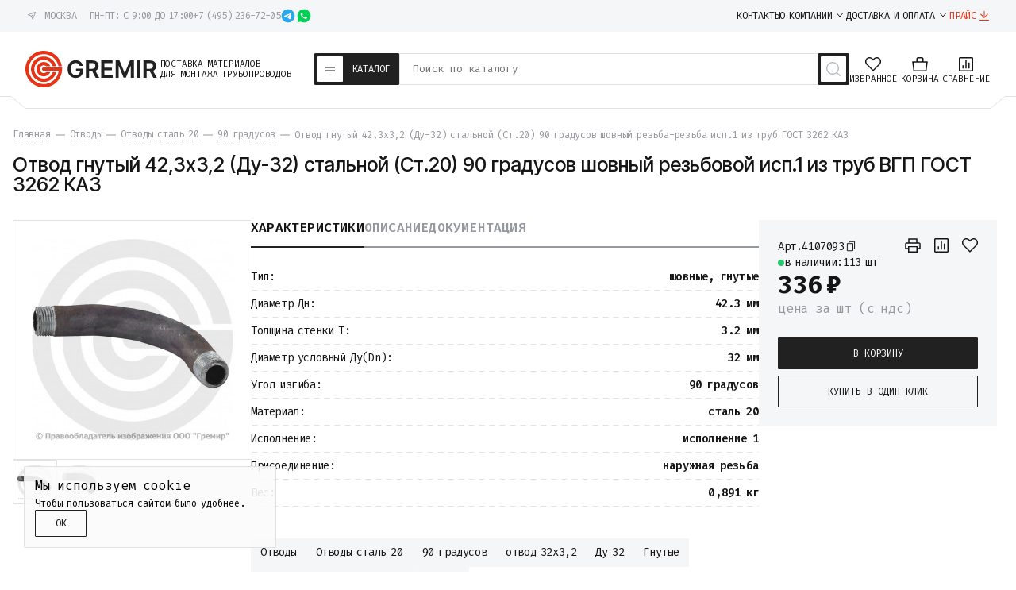

--- FILE ---
content_type: text/html; charset=utf-8
request_url: https://gremir.ru/otvody-krutoizognutye-gost-17375/stalnye-stal-20/90-gradusov-gr/56084/
body_size: 48874
content:

 
                        

    
    




    
<!DOCTYPE html>
<html lang="ru" itemscope itemtype="https://schema.org/WPHeader">
<head prefix=
    "og: http://ogp.me/ns# 
     fb: http://ogp.me/ns/fb#  
     product: http://ogp.me/ns/product#">
    
    <meta charset="UTF-8">
    <title>Отвод гнутый 42,3х3,2 (Ду-32) стальной (Ст.20) 90 градусов шовный резьбовой исп.1 из труб ВГП ГОСТ 3262 КАЗ купить в Москве - цены в Гремир</title>
    <meta name="keywords" content="Отвод гнутый 42,3х3,2 (Ду-32) стальной (Ст.20) 90 градусов шовный резьбовой исп.1 из труб ВГП ГОСТ 3262 КАЗ">
    <meta name="description" content="Отвод гнутый 42,3х3,2 (Ду-32) стальной (сталь ст.20) 90 градусов шовный резьба-резьба исп.1 из труб ГОСТ 3262 КАЗ — склады в Москве, поставки по всей России. 10 лет на рынке. Гарантия возврата - 365 дней. Даем скидки на отводы при заказе свыше 30 т.р.">
    
    <meta name="viewport" content="width=device-width, initial-scale=1">

    <meta name="google-site-verification" content="H4M8WOcV3x8TESL2ZtX_EFrx15gZrHpHlsa1_O2UWts">
    <meta name="google-site-verification" content="J5xO_f_khRdapvGQvH24yyDGf1i85tg8mZcVtbO9PzM">

    <meta name="locale" content="ru_RU">
    
    <meta name="geo.region" content="RU-MOW">
    <meta name="geo.position" content="55.7539;37.6220">
    <meta name="ICBM" content="55.7539;37.6220">
    
    <meta name="theme-color" content="#e53516">

    <meta name="format-detection" content="telephone=no">

    <meta property="og:locale" content="ru_RU">
        <meta property="og:site_name" content="Gremir">
    
        
    
        
    <link rel="icon" href="/favicon.svg" sizes="any" type="image/svg+xml">
    
    <link rel="apple-touch-icon" href="/apple-touch-icon.png" sizes="180x180">
    
    
    
    <link rel="preconnect" href="https://fonts.googleapis.com">
    <link rel="preconnect" href="https://fonts.gstatic.com" crossorigin>
    <link href="https://fonts.googleapis.com/css2?family=Inter+Tight:ital,wght@0,100..900;1,100..900&family=Fira+Code:wght@300..700&display=swap" rel="stylesheet">

    

    <!-- css -->
    <link href="/wa-data/public/site/themes/gremir_2025/clear.css?v1.2.18.32690" rel="stylesheet" type="text/css">
    <link href="/wa-apps/shop/plugins/mprice/css/frontend-prduct.css?2.0" rel="stylesheet">
<link href="/wa-apps/shop/plugins/productsets/css/frontend.min.css?20.5.4" rel="stylesheet">
 

    <!-- js -->
    <script src="/wa-content/js/jquery/jquery-1.11.1.min.js"></script>
    <script src="/wa-content/js/jquery/jquery-migrate-1.2.1.min.js"></script>
    <script src="/wa-content/js/jquery-plugins/jquery.cookie.js"></script>
    <script defer src="/wa-data/public/site/themes/gremir_2025/js/swiper-bundle.min.js"></script>
    <script defer src="/wa-data/public/site/themes/gremir_2025/js/fancybox.umd.js"></script>
    <script defer src="/wa-data/public/site/themes/gremir_2025/js/jquery.maskedinput.min.js"></script>
    <script src="/wa-data/public/site/themes/gremir_2025/clear.js?v1.2.18.32625"></script>
    <script src="/wa-apps/shop/plugins/productsets/js/frontend.min.js?20.5.4"></script>
 

    <!-- shop app css -->
<link href="/wa-data/public/shop/themes/gremir_2025/css/clear.shop.css?v1.2.18.32669" rel="stylesheet">
<link href="/wa-data/public/shop/themes/gremir_2025/css/order.css?v=1.2.18.326" rel="stylesheet">

<!-- js -->
<script src="/wa-apps/shop/js/lazy.load.js?v10.0.2.908"></script>
<script src="/wa-data/public/shop/themes/gremir_2025/clear.shop.js?v1.2.18.32617"></script>



            <script src="/wa-content/js/jquery-plugins/jquery.retina.min.js?v3.6.0"></script>
        <script>$(window).load(function(){ $('.promo img,.product-list img,.product img,.cart img, .g-retina').retina()});</script>
    

<meta name="wa-expert-hash" content="7d9704cde8cb585c973724a5fe3db223a7aef7">


<!-- plugin hook: 'frontend_head' -->

        
    <!-- frontend_head.ecommerce-plugin -->
        <script src="/wa-content/js/jquery-plugins/jquery.cookie.js" defer></script>
<script src="/wa-apps/shop/plugins/ecommerce/assets/frontend.bundle.js?v=2.9.3" defer></script>
<script>
	(function () {
        var init_deferred = window.ecommerce_plugin_init_deferred = window.ecommerce_plugin_init_deferred || jQuery.Deferred();

		var load_deferred = window.ecommerce_plugin_load_deferred = window.ecommerce_plugin_load_deferred || jQuery.Deferred();
		var plugin_instance_init = jQuery.Deferred();

					plugin_instance_init.then(function () {
				init_deferred.resolve();
			});
		
		$(function () {
			load_deferred.then(function() {
				var ecommerce_state = {"cart_items":[],"is_admin_page":false,"currency":"RUB","cart_add_url":"\/cart\/add\/","cart_save_url":"\/cart\/save\/","cart_delete_url":"\/cart\/delete\/","order_cart_save_url":"\/order\/cart\/save\/","ecommerce_prepare_sku_detail_url":"\/ecommerce_prepare_data\/sku_detail\/","ecommerce_prepare_add_to_cart_url":"\/ecommerce_prepare_data\/add_to_cart\/","ecommerce_prepare_remove_from_cart_url":"\/ecommerce_prepare_data\/remove_from_cart\/","ecommerce_prepare_change_cart_url":"\/ecommerce_prepare_data\/change_cart\/","ecommerce_prepare_products_list":"\/ecommerce_prepare_data\/products_list\/","yandex_purchase_log_url":"\/ecommerce_datalog\/yandex_purchase\/","plugin_config":{"is_plugin_enabled":true,"is_yandex_data_sending_enabled":true,"is_yandex_data_log_enabled":false,"yandex_counter_id":"","yandex_new_order_goal_id":"198149941","is_dynamic_mytarget_remarketing_enabled":false,"is_mytarget_enabled":false,"mytarget_counter_id":"","mytarget_feed_id":"","mytarget_format_id":"MYTARGET_PRODUCT_ID"}};

				window.initEcommercePlugin(ecommerce_state);

				plugin_instance_init.resolve();

                var ecommerce_plugin = window.getEcommercePluginInstance();

                if (ecommerce_plugin._mytarget_ecommerce) {
                    if (window.location.pathname == '/') {
                        ecommerce_plugin._mytarget_ecommerce.setPageType('home');
                        ecommerce_plugin._mytarget_ecommerce.includeMytargetDynamicRemarketing();
                    }
                }
			});
		});
	})();
</script>
                    
    <!-- frontend_head.buy1click-plugin -->
        <link rel="stylesheet" href="/wa-apps/shop/plugins/buy1click/assets/frontend.bundle.css?v=1.29.8" />
    <link rel="stylesheet" href="/wa-apps/shop/plugins/buy1click/css/buy1click.css?v=1.29.8" />
    <link rel="stylesheet" href="/wa-apps/shop/plugins/buy1click/css/style__.css?v=1.29.8" />
    <script>
        window.shop_buy1click_config = {"wa_url":"\/","form_url":"\/buy1click\/form\/","update_form_url":"\/buy1click\/update_state\/","send_form_url":"\/buy1click\/send_form\/","ping_form_url":"\/buy1click\/ping_form\/","close_form_url":"\/buy1click\/close\/","send_channel_address_url":"\/buy1click\/request_channel_code\/","send_channel_code_url":"\/buy1click\/validate_channel_code\/","is_increase_plugin_enabled":false};
    </script>
    <script src="/wa-apps/shop/plugins/buy1click/assets/frontend.bundle.js?v=1.29.8" defer></script>
    <script src="/wa-apps/shop/plugins/buy1click/js/buy1click.js?v=1.29.8" defer></script>

        
    <!-- frontend_head.seofilter-plugin -->
    
        
    <!-- frontend_head.cityselect-plugin -->
    <link href='/wa-apps/shop/plugins/cityselect/css/suggestions.20.min.css?v=2.0.4' rel='stylesheet'><script src='/wa-apps/shop/plugins/cityselect/js/jquery.suggestions.20.min.js?v2.0.4'></script><link href='/wa-apps/shop/plugins/cityselect/css/frontend.min.css?v=2.0.4' rel='stylesheet'><script src='/wa-apps/shop/plugins/cityselect/js/frontend.min.js?v=2.0.4'></script><script>function init_shop_cityselect(){
shop_cityselect.location={"country":"rus","city":"\u0413\u0440\u0438\u0431\u043a\u0438","region":"50","zip":"141044","constraints_street":"","need_detect":true};
shop_cityselect.route_params={"app":"shop","_name":"\u041e\u041e\u041e \"\u0413\u0440\u0435\u043c\u0438\u0440\"","url_sku_visible":"0","regions_ssl":"","theme":"gremir_2025","theme_mobile":"gremir_2025","locale":"ru_RU","title":"\u0424\u0435\u0434\u0435\u0440\u0430\u043b\u044c\u043d\u044b\u0439 \u043f\u043e\u0441\u0442\u0430\u0432\u0449\u0438\u043a \u043c\u0430\u0442\u0435\u0440\u0438\u0430\u043b\u043e\u0432 \u0434\u043b\u044f \u0441\u0442\u0440\u043e\u0438\u0442\u0435\u043b\u044c\u0441\u0442\u0432\u0430 \u0442\u0440\u0443\u0431\u043e\u043f\u0440\u043e\u0432\u043e\u0434\u043e\u0432","meta_keywords":"\u0422\u0440\u0443\u0431\u043e\u043f\u0440\u043e\u0432\u043e\u0434\u043d\u0430\u044f \u0430\u0440\u043c\u0430\u0442\u0443\u0440\u0430, \u0437\u0430\u043f\u043e\u0440\u043d\u0430\u044f \u0430\u0440\u043c\u0430\u0442\u0443\u0440\u0430 \u0438 \u0434\u0435\u0442\u0430\u043b\u0438 \u0442\u0440\u0443\u0431\u043e\u043f\u0440\u043e\u0432\u043e\u0434\u043e\u0432","meta_description":"\u0422\u0440\u0443\u0431\u043e\u043f\u0440\u043e\u0432\u043e\u0434\u043d\u0430\u044f \u0430\u0440\u043c\u0430\u0442\u0443\u0440\u0430, \u0437\u0430\u043f\u043e\u0440\u043d\u0430\u044f \u0430\u0440\u043c\u0430\u0442\u0443\u0440\u0430 \u0438 \u0434\u0435\u0442\u0430\u043b\u0438 \u0442\u0440\u0443\u0431\u043e\u043f\u0440\u043e\u0432\u043e\u0434\u043e\u0432 \u0441\u043e \u0441\u043a\u043b\u0430\u0434\u0430 \u0432 \u041c\u043e\u0441\u043a\u0432\u0435. \u0414\u043e\u0441\u0442\u0430\u0432\u043a\u0430 \u043f\u043e \u0432\u0441\u0435\u0439 \u0420\u043e\u0441\u0441\u0438\u0438\r\n","og_title":"","og_image":"https:\/\/gremir.ru\/favicon.svg","og_video":"","og_description":"\u0422\u0440\u0443\u0431\u043e\u043f\u0440\u043e\u0432\u043e\u0434\u043d\u0430\u044f \u0430\u0440\u043c\u0430\u0442\u0443\u0440\u0430, \u0437\u0430\u043f\u043e\u0440\u043d\u0430\u044f \u0430\u0440\u043c\u0430\u0442\u0443\u0440\u0430 \u0438 \u0434\u0435\u0442\u0430\u043b\u0438 \u0442\u0440\u0443\u0431\u043e\u043f\u0440\u043e\u0432\u043e\u0434\u043e\u0432 \u0441\u043e \u0441\u043a\u043b\u0430\u0434\u0430 \u0432 \u041c\u043e\u0441\u043a\u0432\u0435. \u0414\u043e\u0441\u0442\u0430\u0432\u043a\u0430 \u043f\u043e \u0432\u0441\u0435\u0439 \u0420\u043e\u0441\u0441\u0438\u0438","og_type":"","og_url":"","url_type":"2","products_per_page":"","type_id":"0","currency":"RUB","stock_id":"v1","public_stocks":"0","drop_out_of_stock":"0","payment_id":"0","shipping_id":"0","checkout_storefront_id":"75e2dbece2eac02648966dd66270155c","regions_ignore_default_pages":{"kak-zakazat\/":false,"oplata\/":false,"polzovatelskoe-soglashenie\/":true,"optovikam\/":false,"cert\/":false,"usloviya-vozvrata-i-obmena\/":false,"garantiya\/":false,"otsrochka-platezha\/":false,"politika-konfidentsialnosti\/":false,"vakansii\/":false,"postavshchikam\/":false,"karta-sayta\/":false,"about\/":true,"reviews\/":true},"category_url":"otvody-krutoizognutye-gost-17375\/stalnye-stal-20\/90-gradusov-gr","product_url":"56084","module":"frontend","action":"product","cityselect__url":"otvody-krutoizognutye-gost-17375\/stalnye-stal-20\/90-gradusov-gr\/56084\/"};
shop_cityselect.countries=[];
shop_cityselect.iso2to3={"RU":"rus"};
shop_cityselect.language='ru';
shop_cityselect.init('b6deb5e2ebe56dcf2067a3bc12f32a673ba56fe7','/','/wa-apps/shop/plugins/cityselect/js/fancybox/','city-settlement','auto',0,1,0);
        } if (typeof shop_cityselect !== 'undefined') { init_shop_cityselect() } else { $(document).ready(function () { init_shop_cityselect() }) }</script>
        
    <!-- frontend_head.regions-plugin -->
    
<script src="/wa-apps/shop/plugins/regions/js/regions.js?v=3.1.0" defer></script>


    <link rel="stylesheet" href="/wa-apps/shop/plugins/regions/css/default.css?v=3.1.0" />
    <script src="/wa-apps/shop/plugins/regions/js/default.js?v=3.1.0" defer></script>

    <link rel="stylesheet" href="https://cdn.jsdelivr.net/npm/suggestions-jquery@22.6.0/dist/css/suggestions.min.css" />
    <script src="https://cdn.jsdelivr.net/npm/suggestions-jquery@22.6.0/dist/js/jquery.suggestions.min.js" defer></script>

<script>
    window.shop_plugins_regions = {"window_html":"<div class=\"shop-regions-window-wrapper\">\n    <div class=\"shop-regions-window-wrapper__window-wrapper\">\n        <div class=\"shop-regions-window-wrapper__window shop-regions-window \">\n            <div class=\"shop-regions-window-wrapper__close-btn shop-regions-window__close-btn\">\u2716<\/div>\n            <div class=\"shop-regions-window__header\">\u0423\u043a\u0430\u0436\u0438\u0442\u0435 \u0441\u0432\u043e\u0439 \u0433\u043e\u0440\u043e\u0434<\/div>\n            <div class=\"shop-regions-window__sub-header\"><\/div>\n            \n            \n                                        \n            \n                            \n                                                <div class=\"shop-regions-window__cities shop-regions-cities-block\">\n            <div class=\"shop-regions-cities-block__header\">\u0412\u0441\u0435 \u0433\u043e\u0440\u043e\u0434\u0430<\/div>\n                \n    <div class=\"shop-regions-cities-block__cities shop-regions-cities shop-regions-cities_letter\">\n                                    \n                    <div class=\"shop-regions-cities__column\">\n                                    <div class=\"shop-regions-cities__city-row\">\n                                                    \n                                                            <span class=\"shop-regions-cities__city-letter\">\n                                    \u0415\n                                <\/span>\n                            \n                                                                            <span\n                                class=\"shop-regions-cities__city\"\n                                data-city-id=\"8\"\n                        >\n                            \u0415\u043a\u0430\u0442\u0435\u0440\u0438\u043d\u0431\u0443\u0440\u0433\n                        <\/span>\n                    <\/div>\n                                    <div class=\"shop-regions-cities__city-row\">\n                                                    \n                                                            <span class=\"shop-regions-cities__city-letter\">\n                                    \u041a\n                                <\/span>\n                            \n                                                                            <span\n                                class=\"shop-regions-cities__city\"\n                                data-city-id=\"9\"\n                        >\n                            \u041a\u0430\u0437\u0430\u043d\u044c\n                        <\/span>\n                    <\/div>\n                                    <div class=\"shop-regions-cities__city-row\">\n                                                    \n                            \n                                                                            <span\n                                class=\"shop-regions-cities__city\"\n                                data-city-id=\"4\"\n                        >\n                            \u041a\u0440\u0430\u0441\u043d\u043e\u0434\u0430\u0440\n                        <\/span>\n                    <\/div>\n                                    <div class=\"shop-regions-cities__city-row\">\n                                                    \n                            \n                                                                            <span\n                                class=\"shop-regions-cities__city\"\n                                data-city-id=\"3\"\n                        >\n                            \u041a\u0440\u0430\u0441\u043d\u043e\u044f\u0440\u0441\u043a\n                        <\/span>\n                    <\/div>\n                            <\/div>\n                    <div class=\"shop-regions-cities__column\">\n                                    <div class=\"shop-regions-cities__city-row\">\n                                                    \n                                                            <span class=\"shop-regions-cities__city-letter\">\n                                    \u041c\n                                <\/span>\n                            \n                                                                            <span\n                                class=\"shop-regions-cities__city\"\n                                data-city-id=\"2\"\n                        >\n                            \u041c\u043e\u0441\u043a\u0432\u0430\n                        <\/span>\n                    <\/div>\n                                    <div class=\"shop-regions-cities__city-row\">\n                                                    \n                                                            <span class=\"shop-regions-cities__city-letter\">\n                                    \u041d\n                                <\/span>\n                            \n                                                                            <span\n                                class=\"shop-regions-cities__city\"\n                                data-city-id=\"6\"\n                        >\n                            \u041d\u0438\u0436\u043d\u0438\u0439 \u041d\u043e\u0432\u0433\u043e\u0440\u043e\u0434\n                        <\/span>\n                    <\/div>\n                                    <div class=\"shop-regions-cities__city-row\">\n                                                    \n                            \n                                                                            <span\n                                class=\"shop-regions-cities__city\"\n                                data-city-id=\"7\"\n                        >\n                            \u041d\u043e\u0432\u043e\u0441\u0438\u0431\u0438\u0440\u0441\u043a\n                        <\/span>\n                    <\/div>\n                                    <div class=\"shop-regions-cities__city-row\">\n                                                    \n                                                            <span class=\"shop-regions-cities__city-letter\">\n                                    \u0420\n                                <\/span>\n                            \n                                                                            <span\n                                class=\"shop-regions-cities__city\"\n                                data-city-id=\"14\"\n                        >\n                            \u0420\u043e\u0441\u0442\u043e\u0432-\u043d\u0430-\u0414\u043e\u043d\u0443\n                        <\/span>\n                    <\/div>\n                            <\/div>\n                    <div class=\"shop-regions-cities__column\">\n                                    <div class=\"shop-regions-cities__city-row\">\n                                                    \n                                                            <span class=\"shop-regions-cities__city-letter\">\n                                    \u0421\n                                <\/span>\n                            \n                                                                            <span\n                                class=\"shop-regions-cities__city\"\n                                data-city-id=\"1\"\n                        >\n                            \u0421\u0430\u043d\u043a\u0442-\u041f\u0435\u0442\u0435\u0440\u0431\u0443\u0440\u0433\n                        <\/span>\n                    <\/div>\n                                    <div class=\"shop-regions-cities__city-row\">\n                                                    \n                                                            <span class=\"shop-regions-cities__city-letter\">\n                                    \u0423\n                                <\/span>\n                            \n                                                                            <span\n                                class=\"shop-regions-cities__city\"\n                                data-city-id=\"13\"\n                        >\n                            \u0423\u0444\u0430\n                        <\/span>\n                    <\/div>\n                                    <div class=\"shop-regions-cities__city-row\">\n                                                    \n                                                            <span class=\"shop-regions-cities__city-letter\">\n                                    \u0427\n                                <\/span>\n                            \n                                                                            <span\n                                class=\"shop-regions-cities__city\"\n                                data-city-id=\"5\"\n                        >\n                            \u0427\u0435\u043b\u044f\u0431\u0438\u043d\u0441\u043a\n                        <\/span>\n                    <\/div>\n                            <\/div>\n                <div class=\"shop-regions-cities__not-found-text\">\n            \u0413\u043e\u0440\u043e\u0434 \u043d\u0435 \u043d\u0430\u0439\u0434\u0435\u043d\n        <\/div>\n    <\/div>\n\n        <\/div>\n    \n                                    \n    <div class=\"shop-regions-window__all-cities shop-regions-cities \">\n                \n                    <div class=\"shop-regions-cities__column\">\n                                    <div class=\"shop-regions-cities__city-row\">\n                                                <span\n                                class=\"shop-regions-cities__city\"\n                                data-city-id=\"8\"\n                        >\n                            \u0415\u043a\u0430\u0442\u0435\u0440\u0438\u043d\u0431\u0443\u0440\u0433\n                        <\/span>\n                    <\/div>\n                                    <div class=\"shop-regions-cities__city-row\">\n                                                <span\n                                class=\"shop-regions-cities__city\"\n                                data-city-id=\"9\"\n                        >\n                            \u041a\u0430\u0437\u0430\u043d\u044c\n                        <\/span>\n                    <\/div>\n                                    <div class=\"shop-regions-cities__city-row\">\n                                                <span\n                                class=\"shop-regions-cities__city\"\n                                data-city-id=\"4\"\n                        >\n                            \u041a\u0440\u0430\u0441\u043d\u043e\u0434\u0430\u0440\n                        <\/span>\n                    <\/div>\n                                    <div class=\"shop-regions-cities__city-row\">\n                                                <span\n                                class=\"shop-regions-cities__city\"\n                                data-city-id=\"3\"\n                        >\n                            \u041a\u0440\u0430\u0441\u043d\u043e\u044f\u0440\u0441\u043a\n                        <\/span>\n                    <\/div>\n                                    <div class=\"shop-regions-cities__city-row\">\n                                                <span\n                                class=\"shop-regions-cities__city\"\n                                data-city-id=\"2\"\n                        >\n                            \u041c\u043e\u0441\u043a\u0432\u0430\n                        <\/span>\n                    <\/div>\n                                    <div class=\"shop-regions-cities__city-row\">\n                                                <span\n                                class=\"shop-regions-cities__city\"\n                                data-city-id=\"6\"\n                        >\n                            \u041d\u0438\u0436\u043d\u0438\u0439 \u041d\u043e\u0432\u0433\u043e\u0440\u043e\u0434\n                        <\/span>\n                    <\/div>\n                                    <div class=\"shop-regions-cities__city-row\">\n                                                <span\n                                class=\"shop-regions-cities__city\"\n                                data-city-id=\"7\"\n                        >\n                            \u041d\u043e\u0432\u043e\u0441\u0438\u0431\u0438\u0440\u0441\u043a\n                        <\/span>\n                    <\/div>\n                                    <div class=\"shop-regions-cities__city-row\">\n                                                <span\n                                class=\"shop-regions-cities__city\"\n                                data-city-id=\"14\"\n                        >\n                            \u0420\u043e\u0441\u0442\u043e\u0432-\u043d\u0430-\u0414\u043e\u043d\u0443\n                        <\/span>\n                    <\/div>\n                                    <div class=\"shop-regions-cities__city-row\">\n                                                <span\n                                class=\"shop-regions-cities__city\"\n                                data-city-id=\"1\"\n                        >\n                            \u0421\u0430\u043d\u043a\u0442-\u041f\u0435\u0442\u0435\u0440\u0431\u0443\u0440\u0433\n                        <\/span>\n                    <\/div>\n                                    <div class=\"shop-regions-cities__city-row\">\n                                                <span\n                                class=\"shop-regions-cities__city\"\n                                data-city-id=\"13\"\n                        >\n                            \u0423\u0444\u0430\n                        <\/span>\n                    <\/div>\n                                    <div class=\"shop-regions-cities__city-row\">\n                                                <span\n                                class=\"shop-regions-cities__city\"\n                                data-city-id=\"5\"\n                        >\n                            \u0427\u0435\u043b\u044f\u0431\u0438\u043d\u0441\u043a\n                        <\/span>\n                    <\/div>\n                            <\/div>\n                <div class=\"shop-regions-cities__not-found-text\">\n            \u0413\u043e\u0440\u043e\u0434 \u043d\u0435 \u043d\u0430\u0439\u0434\u0435\u043d\n        <\/div>\n    <\/div>\n\n                    <\/div>\n    <\/div>\n<\/div>","settings":{"dadata_token":"","switch_to_unregistered_city_enabled":false}};
</script>
        
    <!-- frontend_head.productsets-plugin -->
    <script>(function ($) {$(function ($) {$.productsets.init({PLUGIN_URL: '/wa-apps/shop/plugins/productsets/',urls: {"buy":"\/productsets\/buy\/","load":"\/productsets\/load\/","getProductSkus":"\/productsets\/getProductSkus\/","cartPage":"\/cart\/"},currency: {"code":"RUB","sign":"\u0440.","sign_html":"\u20bd","sign_position":1,"sign_delim":" ","decimal_point":",","frac_digits":"2","thousands_sep":" "},attr: {sliderArrow: 'data-productsets-bsa',sliderWrapArrow: 'data-productsets-bsab',skusPopupBundleBlock: 'data-productsets-spbb',skusPopupBundleHeader: 'data-productsets-sphb',skusPopupBundleClose: 'data-productsets-spclb',skusPopupBundleContent: 'data-productsets-spcb',skusPopupUserBundleBlock: 'data-productsets-spbu',skusPopupUserBundleClose: 'data-productsets-spclu',skusPopupUserBundleHeader: 'data-productsets-sphu',skusPopupUserBundleContent: 'data-productsets-spcu',successPopupBundleBlock: 'data-productsets-sucpbb',successPopupContentBundle: 'data-productsets-sucpcb',successPopupTickBundle: 'data-productsets-sucptb',successPopupLinkBundle: 'data-productsets-sucplb',successPopupButtonBundle: 'data-productsets-sucpbutb',successPopupCloseBundle: 'data-productsets-sucpclb',successPopupCloseUserBundle: 'data-productsets-sucpclu',successPopupButtonUserBundle: 'data-productsets-sucpbutu',successPopupLinkUserBundle: 'data-productsets-sucplu',successPopupTickUserBundle: 'data-productsets-sucptu',successPopupContentUserBundle: 'data-productsets-sucpcu',successPopupUserBundleBlock: 'data-productsets-sucpbu'},localeStrings: {"":"project-id-version: shop/plugins/productsets\npot-creation-date: 2020-01-28T19:00:32.705Z\nlast-translator: shop/plugins/productsets\nlanguage-team: shop/plugins/productsets\nmime-version: 1.0\ncontent-type: text/plain; charset=utf-8\ncontent-transfer-encoding: 8bit\nplural-forms: nplurals=3; plural=((((n%10)==1)&&((n%100)!=11))?(0):(((((n%10)>=2)&&((n%10)<=4))&&(((n%100)<10)||((n%100)>=20)))?(1):2));\n","The set is empty":"Набор пустой","Something wrong!":"Что-то пошло не так!","Products has been successfully added to the cart":"Товары были успешно добавлены в корзину","Continue shopping":"Продолжить покупки","Proceed to checkout":"Оформить заказ","Select product sku":"Выбрать вариант товара","1 product":["{n} товар","{n} товара","{n} товаров"],"This product is already selected":"Товар уже выбран","Product with the selected option combination is not available for purchase":"Товар с выбранными характеристиками не доступен для заказа","Minimal quantity of products is":"Минимальное количество товаров","Maximal quantity of products is":"Максимальное количество товаров","Select another product":"Выберите другой товар","delete":"удалить"}
,locale: "ru_RU"})});})(jQuery)</script>
        
    <!-- frontend_head.ordercall-plugin -->
        <link rel="stylesheet" href="/wa-apps/shop/plugins/ordercall/css/fonts.css?v=1.20.4" />

<link rel="stylesheet" href="/wa-apps/shop/plugins/ordercall/css/frontend.css?v=1.20.4" />

    <script src="/wa-apps/shop/plugins/ordercall/js/vendors/formstyler.js" defer></script>
<script src="/wa-apps/shop/plugins/ordercall/assets/frontend.bundle.js?v=1.20.4" defer></script>

<script>
    window.shopOrdercallStaticUrl = "\/";
    window.shopOrdercallActionUrl = "https:\/\/gremir.ru\/ordercall-new-order\/";
    window.shopOrdercallConfig = {"plugin_enable":"1","fixed_9_in_mask":1,"yandex":[],"google":[],"form_tag_class":".call-back-button, #call-back-button, .js-link-call","form_title":"\u0417\u0430\u043a\u0430\u0437 \u043e\u0431\u0440\u0430\u0442\u043d\u043e\u0433\u043e \u0437\u0432\u043e\u043d\u043a\u0430 c \u0441\u0430\u0439\u0442\u0430","form_text":"","form_fields":[{"active":1,"type":"text_name","title":"\u0418\u043c\u044f","required":0,"is_unique":1},{"active":1,"type":"tel","title":"\u0422\u0435\u043b\u0435\u0444\u043e\u043d","mask":"+7 (###)###-##-##","required":1,"is_unique":1},{"title":"\u041f\u0440\u043e\u0438\u0437\u0432\u043e\u043b\u044c\u043d\u044b\u0439 \u0442\u0435\u043a\u0441\u0442","type":"text_html","text":"\u041d\u0430\u0436\u0438\u043c\u0430\u044f \u043d\u0430 \u043a\u043d\u043e\u043f\u043a\u0443 \u0417\u0430\u043a\u0430\u0437\u0430\u0442\u044c \u0437\u0432\u043e\u043d\u043e\u043a, \u0441\u043e\u0433\u043b\u0430\u0448\u0430\u044e\u0441\u044c \u0441 <a href=\"\/politika-konfidentsialnosti\/\" target=\"_blank\">\u043f\u043e\u043b\u0438\u0442\u0438\u043a\u043e\u0439 \u043e\u0431\u0440\u0430\u0431\u043e\u0442\u043a\u0438 \u0434\u0430\u043d\u043d\u044b\u0445<\/a>","is_unique":0},{"title":"Captcha","type":"captcha","is_unique":1}],"form_topics":[],"form_button":"\u0417\u0430\u043a\u0430\u0437\u0430\u0442\u044c \u0437\u0432\u043e\u043d\u043e\u043a","form_color_button":"#D70307","form_color_button_opacity":"1","form_color_text":"#ffffff","form_color_text_opacity":"1","form_text_success":"<p>\u041d\u0430\u0448 \u043e\u043f\u0435\u0440\u0430\u0442\u043e\u0440 \u0441\u0432\u044f\u0436\u0435\u0442\u0441\u044f \u0441 \u0432\u0430\u043c\u0438 \u0432 \u0431\u043b\u0438\u0436\u0430\u0439\u0448\u0435\u0435 \u0432\u0440\u0435\u043c\u044f<br><\/p>","photo":"","smart_button_mobile_is_enabled":"1","bot_fields":[{"type":"tel","name":"tel","value":"","label":"\u041d\u0435 \u0437\u0430\u043f\u043e\u043b\u043d\u044f\u0442\u044c"},{"type":"text","name":"name","value":"Ordercall","label":"\u041d\u0435 \u0437\u0430\u043f\u043e\u043b\u043d\u044f\u0442\u044c"},{"type":"email","name":"email","value":"","label":"\u041d\u0435 \u0437\u0430\u043f\u043e\u043b\u043d\u044f\u0442\u044c"},{"type":"text","name":"comment","value":"3bae334fa9c026ea7272d3613957cca4","label":"\u041d\u0435 \u0437\u0430\u043f\u043e\u043b\u043d\u044f\u0442\u044c"}],"form_html":"<style>.oc-modal.success .oc-form__result {background: #8cc152;opacity: 1;color: #ffffff;}.oc-modal.success .oc-form__result a {color: #ffffff;}.oc-modal.error .oc-form__result {background: #ed5454;opacity: 1;color: #ffffff;}.oc-modal.success .oc-btn-close{border-color: #ffffff;}.oc-modal.success .oc-modal__close {color: #ffffff;}.oc-modal.error .oc-btn-close{border-color: #ffffff;}.oc-modal.error .oc-btn-close{color: #ffffff;}.jq-checkbox.checked .jq-checkbox__div {background: #D70307;}<\/style><div id=\"oc\" class=\"oc-modal\"><div class=\"oc-form__result\"><div id=\"oc-result-zagl\"><\/div><div id=\"oc-result-content\"><\/div><span class=\"oc-btn oc-btn-close\">\u0417\u0430\u043a\u0440\u044b\u0442\u044c<\/span><\/div><button class=\"oc-modal__close\" type=\"button\">\u00d7<\/button><div id=\"oc-modal-content\"><div class=\"form-zagl\">\u0417\u0430\u043a\u0430\u0437 \u043e\u0431\u0440\u0430\u0442\u043d\u043e\u0433\u043e \u0437\u0432\u043e\u043d\u043a\u0430 c \u0441\u0430\u0439\u0442\u0430<\/div><form action=\"https:\/\/gremir.ru\/ordercall-new-order\/\" class=\"oc-form\" method=\"post\"><div class=\"form-body\"><div class=\"oc-form__field oc-form__field-check\"><input type=\"tel\" class=\"oc-form__control\" name=\"oc_check[tel]\" value=\"\" title=\"\"><label>\u041d\u0435 \u0437\u0430\u043f\u043e\u043b\u043d\u044f\u0442\u044c<\/label><\/div><div class=\"oc-form__field oc-form__field-check\"><input type=\"text\" class=\"oc-form__control\" name=\"oc_check[name]\" value=\"Ordercall\" title=\"\"><label>\u041d\u0435 \u0437\u0430\u043f\u043e\u043b\u043d\u044f\u0442\u044c<\/label><\/div><div class=\"oc-form__field oc-form__field-check\"><input type=\"email\" class=\"oc-form__control\" name=\"oc_check[email]\" value=\"\" title=\"\"><label>\u041d\u0435 \u0437\u0430\u043f\u043e\u043b\u043d\u044f\u0442\u044c<\/label><\/div><div class=\"oc-form__field oc-form__field-check\"><input type=\"text\" class=\"oc-form__control\" name=\"oc_check[comment]\" value=\"3bae334fa9c026ea7272d3613957cca4\" title=\"\"><label>\u041d\u0435 \u0437\u0430\u043f\u043e\u043b\u043d\u044f\u0442\u044c<\/label><\/div><div class=\"oc-form__field\"><input class=\"oc-form__control ordercall-insert-username\" type=\"text\" name=\"oc[text_name]\" title=\"\" value=\"\"><label class=\"oc-form__field-title\">\u0418\u043c\u044f<\/label><\/div><div class=\"oc-form__field\" data-error=\"\u043d\u0435 \u0437\u0430\u043f\u043e\u043b\u043d\u0435\u043d\u043e \u043e\u0431\u044f\u0437\u0430\u0442\u0435\u043b\u044c\u043d\u043e\u0435 \u043f\u043e\u043b\u0435\"><input class=\"oc-form__control ordercall-insert-userphone\" type=\"tel\" name=\"oc[tel]\" title=\"\" value=\"\"  required><label class=\"oc-form__field-title\">\u0422\u0435\u043b\u0435\u0444\u043e\u043d <span class=\"r_star\">*<\/span><\/label><\/div><div class=\"oc-form__field oc-form__field_text oc-form__field-untitled\">\u041d\u0430\u0436\u0438\u043c\u0430\u044f \u043d\u0430 \u043a\u043d\u043e\u043f\u043a\u0443 \u0417\u0430\u043a\u0430\u0437\u0430\u0442\u044c \u0437\u0432\u043e\u043d\u043e\u043a, \u0441\u043e\u0433\u043b\u0430\u0448\u0430\u044e\u0441\u044c \u0441 <a href=\"\/politika-konfidentsialnosti\/\" target=\"_blank\">\u043f\u043e\u043b\u0438\u0442\u0438\u043a\u043e\u0439 \u043e\u0431\u0440\u0430\u0431\u043e\u0442\u043a\u0438 \u0434\u0430\u043d\u043d\u044b\u0445<\/a><\/div><div class=\"oc-form__field oc-form__captcha ordercall-add-captcha\"><\/div><\/div><a href=\"#\" class=\"oc-btn oc-btn-accept\"style=\"background: #D70307;opacity: 1;color: #ffffff;\">\u0417\u0430\u043a\u0430\u0437\u0430\u0442\u044c \u0437\u0432\u043e\u043d\u043e\u043a<\/a><\/form><\/div><\/div>","button_html":"","button_bot_hash":"ea9609f5e5c600cb10c188bdd7869bed"};
    window.wa_ordercall_userdata = {"wa_captcha":"<script>\n    (function() {\n\n        \n\n        window.onloadWaRecaptchaCallback = function() {\n            var sitekey = \"6Ld6ak0cAAAAAD59O72v-bjwjl5XrP6XDdtOz3sU\";\n            if (!window.grecaptcha) return;\n            $('.g-recaptcha:not(.initialized)').each(function() {\n                var wrapper = $(this).addClass('initialized');\n                var widget_id = grecaptcha.render(wrapper[0], { sitekey: sitekey });\n                wrapper.siblings('.wa-captcha-refresh, .wa-captcha-img').click(function() {\n                    var new_wrapper = $('<div class=\"g-recaptcha\"><\/div>');\n                    wrapper.after(new_wrapper);\n                    wrapper.remove();\n                    new_wrapper = new_wrapper.addClass('initialized');\n                    widget_id = grecaptcha.render(new_wrapper[0], { sitekey: sitekey });\n                    wrapper = new_wrapper;\n                    return false;\n                });\n            });\n            $(window).trigger('wa_recaptcha_loaded');\n        };\n\n        $(function() {\n            if (window.grecaptcha) {\n                window.onloadWaRecaptchaCallback();\n            } else {\n                $.getScript(\"https:\/\/www.google.com\/recaptcha\/api.js?render=explicit&onload=onloadWaRecaptchaCallback\");\n            }\n        });\n    })();\n<\/script>\n<div class=\"wa-captcha wa-recaptcha\">\n    <a class=\"wa-captcha-refresh wa-captcha-img\" style=\"display:none;\"><\/a>\n    <div class=\"g-recaptcha\"><\/div>\n<\/div>\n","wa_user_name":false,"wa_user_phone":"","wa_user_email":""};
</script>

        
    <!-- frontend_head.productgroup-plugin -->
    
        
    <!-- frontend_head.metarobots-plugin -->
    
        
    <!-- frontend_head.seolinkcanonical-plugin -->
    
        
    <!-- frontend_head.seoredirect-plugin -->
    


    <meta property="og:type" content="website">
<meta property="og:title" content="Отвод гнутый 42,3х3,2 (Ду-32) стальной (Ст.20) 90 градусов шовный резьбовой исп.1 из труб ВГП ГОСТ 3262 КАЗ купить в Москве - цены в Гремир">
<meta property="og:description" content="Отвод гнутый 42,3х3,2 (Ду-32) стальной (сталь ст.20) 90 градусов шовный резьба-резьба исп.1 из труб ГОСТ 3262 КАЗ — склады в Москве, поставки по всей России. 10 лет на рынке. Гарантия возврата - 365 дней. Даем скидки на отводы при заказе свыше 30 т.р.">
<meta property="og:image" content="https://gremir.ru/wa-data/public/shop/products/84/60/56084/images/87475/87475.750x0.jpg">
<meta property="og:url" content="https://gremir.ru/otvody-krutoizognutye-gost-17375/stalnye-stal-20/90-gradusov-gr/56084/">
<meta property="product:price:amount" content="336">
<meta property="product:price:currency" content="RUB">
<meta name="yandex-verification" content="6c69467fd6131305">
<meta name="yandex-verification" content="8dddf075ca6caeb7">
<meta name="yandex-verification" content="218694ce50aa411d">
<meta name="yandex-verification" content="6ebd3b609b1c438a">
<meta name="yandex-verification" content="95f9e1a495298aa6"> 

    
    <link href="/wa-data/public/site/themes/gremir_2025/adaptive.css?v1.2.18.32625" rel="stylesheet" type="text/css">

</head>

<body class="
                                                            ">

    <svg width="0" height="0" class="hidden">


  <symbol fill="none" xmlns="http://www.w3.org/2000/svg" viewBox="0 0 16 16" id="arrow-right-16">
    <path d="M9 3L8.285 3.6965L12.075 7.5H2V8.5H12.075L8.285 12.2865L9 13L14 8L9 3Z" fill="currentColor"></path>
  </symbol>


  <symbol fill="none" xmlns="http://www.w3.org/2000/svg" viewBox="0 0 16 16" id="arrow-left-16">
    <path d="M7 3L7.715 3.6965L3.925 7.5H14V8.5H3.925L7.715 12.2865L7 13L2 8L7 3Z" fill="currentColor"></path>
  </symbol>


<symbol fill="none" xmlns="http://www.w3.org/2000/svg" viewBox="0 0 16 16" id="location">
  <path d="M12.884 3.121a.417.417 0 0 0-.438-.095L3.27 6.359a.417.417 0 0 0 0 .779l4.005 1.6 1.602 4A.417.417 0 0 0 9.25 13a.417.417 0 0 0 .384-.275l3.337-9.166a.416.416 0 0 0-.088-.438Zm-3.633 8.296L8.087 8.5l1.998-1.995-.588-.588-2.015 2.012L4.58 6.75l7.313-2.637-2.64 7.304Z" fill="currentColor"></path>  
</symbol>
<symbol fill="none" xmlns="http://www.w3.org/2000/svg" viewBox="0 0 16 16" id="arrow-down-16">
<path d="M4.5 5L8 9L11.5 5" stroke="currentColor"></path>
</symbol>

  <symbol fill="none" xmlns="http://www.w3.org/2000/svg" viewBox="0 0 16 16" id="arrow-up-16">
    <path d="M4.5 10L8 6L11.5 10" stroke="currentColor"></path>
  </symbol>

    <symbol fill="none" xmlns="http://www.w3.org/2000/svg" viewBox="0 0 16 16" id="close">
      <rect x="3.4043" y="11.8887" width="12" height="1" transform="rotate(-45 3.4043 11.8887)" fill="currentColor"></rect>
      <rect x="4.11035" y="3.40332" width="12" height="1" transform="rotate(45 4.11035 3.40332)" fill="currentColor"></rect>
    </symbol>
    <symbol fill="none" xmlns="http://www.w3.org/2000/svg" viewBox="0 0 16 16" id="menu">
      <rect x="2" y="5.5" width="12" height="1" fill="currentColor"></rect>
      <rect x="2" y="9.5" width="12" height="1" fill="currentColor"></rect>
    </symbol>
    <symbol xmlns="http://www.w3.org/2000/svg" viewBox="0 0 1024 1024" id="download">
        <path fill="currentColor" d="M160 832h704a32 32 0 110 64H160a32 32 0 110-64zm384-253.696l236.288-236.352 45.248 45.248L508.8 704 192 387.2l45.248-45.248L480 584.704V128h64v450.304z"></path>
    </symbol>
    <symbol fill="none" xmlns="http://www.w3.org/2000/svg" viewBox="0 0 24 24" id="whatsapp">
        <path d="M2.00401 22L3.35601 17.032C2.46515 15.5049 1.99711 13.768 2.00001 12C2.00001 6.477 6.47701 2 12 2C17.523 2 22 6.477 22 12C22 17.523 17.523 22 12 22C10.2328 22.0029 8.49667 21.5352 6.97001 20.645L2.00401 22ZM8.39101 7.308C8.26188 7.31602 8.13569 7.35003 8.02001 7.408C7.91153 7.46943 7.81251 7.54622 7.72601 7.636C7.60601 7.749 7.53801 7.847 7.46501 7.942C7.09542 8.423 6.89662 9.01342 6.90001 9.62C6.90201 10.11 7.03001 10.587 7.23001 11.033C7.63901 11.935 8.31201 12.89 9.20101 13.775C9.41501 13.988 9.62401 14.202 9.84901 14.401C10.9524 15.3725 12.2673 16.073 13.689 16.447L14.258 16.534C14.443 16.544 14.628 16.53 14.814 16.521C15.1053 16.506 15.3896 16.4271 15.647 16.29C15.813 16.202 15.891 16.158 16.03 16.07C16.03 16.07 16.073 16.042 16.155 15.98C16.29 15.88 16.373 15.809 16.485 15.692C16.568 15.606 16.64 15.505 16.695 15.39C16.773 15.227 16.851 14.916 16.883 14.657C16.907 14.459 16.9 14.351 16.897 14.284C16.893 14.177 16.804 14.066 16.707 14.019L16.125 13.758C16.125 13.758 15.255 13.379 14.724 13.137C14.668 13.1126 14.608 13.0987 14.547 13.096C14.4786 13.089 14.4095 13.0967 14.3443 13.1186C14.2791 13.1405 14.2193 13.1761 14.169 13.223V13.221C14.164 13.221 14.097 13.278 13.374 14.154C13.3325 14.2098 13.2754 14.2519 13.2098 14.2751C13.1443 14.2982 13.0733 14.3013 13.006 14.284C12.9409 14.2666 12.877 14.2445 12.815 14.218C12.691 14.166 12.648 14.146 12.563 14.109L12.558 14.107C11.9859 13.8572 11.4562 13.5198 10.988 13.107C10.862 12.997 10.745 12.877 10.625 12.761C10.2316 12.3842 9.88873 11.958 9.60501 11.493L9.54601 11.398C9.50364 11.3342 9.46937 11.2653 9.44401 11.193C9.40601 11.046 9.50501 10.928 9.50501 10.928C9.50501 10.928 9.74801 10.662 9.86101 10.518C9.9551 10.3983 10.0429 10.2738 10.124 10.145C10.242 9.955 10.279 9.76 10.217 9.609C9.93701 8.925 9.64701 8.244 9.34901 7.568C9.29001 7.434 9.11501 7.338 8.95601 7.319C8.90201 7.313 8.84801 7.307 8.79401 7.303C8.65972 7.29633 8.52515 7.29866 8.39101 7.308Z" fill="currentColor"></path>
    </symbol>    
    <symbol fill="none" xmlns="http://www.w3.org/2000/svg" viewBox="0 0 24 24" id="telegram">
          <path fill-rule="evenodd" clip-rule="evenodd" d="M22 12C22 17.5228 17.5228 22 12 22C6.47715 22 2 17.5228 2 12C2 6.47715 6.47715 2 12 2C17.5228 2 22 6.47715 22 12ZM16.7688 8.50284C16.8555 7.52019 15.8151 7.92481 15.8151 7.92481C15.0468 8.242 14.2544 8.56434 13.4535 8.89016C10.9704 9.90033 8.40502 10.944 6.2197 11.9711C5.03473 12.4046 5.72837 12.8381 5.72837 12.8381L7.60699 13.4161C8.47404 13.6763 8.93647 13.3872 8.93647 13.3872L12.9827 10.6416C14.4278 9.65891 14.081 10.4682 13.7342 10.815L10.6995 13.7052C10.237 14.1098 10.4683 14.4566 10.6706 14.63C11.2439 15.1345 12.6542 16.0575 13.27 16.4606C13.4304 16.5655 13.5369 16.6352 13.5607 16.6531C13.7053 16.7687 14.4856 17.289 15.0058 17.1734C15.5261 17.0578 15.5839 16.393 15.5839 16.393L16.2775 11.8554C16.3816 11.0676 16.5009 10.3104 16.5962 9.7056C16.6862 9.1345 16.7548 8.69936 16.7688 8.50284Z" fill="currentColor"></path>
    </symbol>
    
      <symbol fill="none" xmlns="http://www.w3.org/2000/svg" viewBox="0 0 24 24" id="heart">
        <path d="M16.6063 4.44C17.1262 4.43956 17.641 4.54377 18.1205 4.74654C18.6 4.9493 19.0345 5.24653 19.3986 5.6208C20.1487 6.3886 20.5692 7.42307 20.5692 8.5008C20.5692 9.57853 20.1487 10.613 19.3986 11.3808L12 18.9336L4.60143 11.3808C3.85128 10.613 3.43079 9.57853 3.43079 8.5008C3.43079 7.42307 3.85128 6.3886 4.60143 5.6208C4.96571 5.2468 5.40026 4.94972 5.87969 4.74693C6.35912 4.54414 6.87383 4.43969 7.39375 4.43969C7.91366 4.43969 8.42837 4.54414 8.9078 4.74693C9.38724 4.94972 9.82178 5.2468 10.1861 5.6208L12 7.4928L13.8068 5.6352C14.1698 5.25647 14.6047 4.95542 15.0857 4.75006C15.5668 4.5447 16.0839 4.43925 16.6063 4.44ZM16.6063 3C15.8961 2.9994 15.193 3.14174 14.5382 3.41868C13.8833 3.69563 13.2899 4.1016 12.7927 4.6128L12 5.4192L11.2073 4.6128C10.7095 4.10253 10.1159 3.69726 9.4612 3.42062C8.80646 3.14398 8.10365 3.00151 7.39375 3.00151C6.68384 3.00151 5.98103 3.14398 5.3263 3.42062C4.67156 3.69726 4.078 4.10253 3.5802 4.6128C2.56745 5.65221 2 7.05098 2 8.508C2 9.96502 2.56745 11.3638 3.5802 12.4032L12 21L20.4198 12.4032C21.4326 11.3638 22 9.96502 22 8.508C22 7.05098 21.4326 5.65221 20.4198 4.6128C19.9221 4.10225 19.3286 3.6967 18.6739 3.41981C18.0191 3.14291 17.3163 3.0002 16.6063 3Z" fill="currentColor"></path>
      </symbol>
    <symbol fill="none" xmlns="http://www.w3.org/2000/svg" viewBox="0 0 24 24" id="heart-fill">
      <path d="M16.606 3c-.71 0-1.413.142-2.068.419a5.3 5.3 0 0 0-1.745 1.194L12 5.419l-.793-.806A5.35 5.35 0 0 0 9.461 3.42a5.31 5.31 0 0 0-5.88 1.192A5.58 5.58 0 0 0 2 8.508c0 1.457.567 2.856 1.58 3.895L12 21l8.42-8.597A5.58 5.58 0 0 0 22 8.508a5.58 5.58 0 0 0-1.58-3.895 5.35 5.35 0 0 0-1.746-1.193A5.3 5.3 0 0 0 16.606 3" fill="currentColor"/>
    </symbol>
      <symbol fill="none" xmlns="http://www.w3.org/2000/svg" viewBox="0 0 24 24" id="loupe">
        <path fill-rule="evenodd" clip-rule="evenodd" d="M11 17.5882C14.6386 17.5882 17.5882 14.6386 17.5882 11C17.5882 7.36142 14.6386 4.41176 11 4.41176C7.36142 4.41176 4.41176 7.36142 4.41176 11C4.41176 14.6386 7.36142 17.5882 11 17.5882ZM11 19C15.4183 19 19 15.4183 19 11C19 6.58172 15.4183 3 11 3C6.58172 3 3 6.58172 3 11C3 15.4183 6.58172 19 11 19Z" fill="currentColor"></path>
        <path fill-rule="evenodd" clip-rule="evenodd" d="M19.9992 20.9482L15.5255 16.4745L16.4745 15.5255L20.9482 19.9992C21.2103 20.2612 21.2103 20.6861 20.9482 20.9482C20.6861 21.2103 20.2612 21.2103 19.9992 20.9482Z" fill="currentColor"></path>
      </symbol>
      <symbol fill="none" xmlns="http://www.w3.org/2000/svg" viewBox="0 0 24 24" id="basket">
        <path d="M21.5707 8.5125C21.5003 8.43018 21.4129 8.36408 21.3145 8.31877C21.2161 8.27345 21.109 8.24999 21.0007 8.25H16.5007V5.25C16.5007 4.65326 16.2636 4.08097 15.8417 3.65901C15.4197 3.23705 14.8474 3 14.2507 3H9.75068C9.15394 3 8.58165 3.23705 8.15969 3.65901C7.73773 4.08097 7.50068 4.65326 7.50068 5.25V8.25H3.00068C2.89196 8.24877 2.78428 8.27119 2.68509 8.31571C2.5859 8.36022 2.49757 8.42578 2.42623 8.50782C2.35489 8.58986 2.30224 8.68643 2.27193 8.79084C2.24161 8.89526 2.23437 9.00501 2.25068 9.1125L3.66068 19.725C3.71492 20.0827 3.89661 20.4087 4.17225 20.643C4.4479 20.8773 4.79893 21.0041 5.16068 21H18.8557C19.2174 21.0041 19.5685 20.8773 19.8441 20.643C20.1198 20.4087 20.3014 20.0827 20.3557 19.725L21.7507 9.1125C21.7657 9.00543 21.7574 8.89637 21.7263 8.79281C21.6953 8.68925 21.6422 8.59363 21.5707 8.5125ZM9.00068 5.25C9.00068 5.05109 9.0797 4.86032 9.22035 4.71967C9.361 4.57902 9.55177 4.5 9.75068 4.5H14.2507C14.4496 4.5 14.6404 4.57902 14.781 4.71967C14.9217 4.86032 15.0007 5.05109 15.0007 5.25V8.25H9.00068V5.25ZM18.8557 19.5H5.14568L3.87818 9.75H20.1232L18.8557 19.5Z" fill="currentColor"></path>
      </symbol>
      <symbol fill="none" xmlns="http://www.w3.org/2000/svg" viewBox="0 0 24 24" id="compare">
        <path d="M19.5 3H4.5C3.67155 3 3 3.67155 3 4.5V19.5C3 20.3284 3.67155 21 4.5 21H19.5C20.3284 21 21 20.3284 21 19.5V4.5C21 3.67155 20.3284 3 19.5 3ZM4.5 19.5V4.5H19.5V19.5H4.5Z" fill="currentColor"></path>
        <path fill-rule="evenodd" clip-rule="evenodd" d="M11.25 17.25V6.75H12.75V17.25H11.25Z" fill="currentColor"></path>
        <path fill-rule="evenodd" clip-rule="evenodd" d="M15 17.25V9.75H16.5V17.25H15Z" fill="currentColor"></path>
        <path fill-rule="evenodd" clip-rule="evenodd" d="M7.5 17.25V13.125H9V17.25H7.5Z" fill="currentColor"></path>
      </symbol>  

  <symbol fill="none" xmlns="http://www.w3.org/2000/svg" viewBox="0 0 24 24" id="compare-fill">
    <rect x="4" y="4" width="16" height="16" fill="#E53516"></rect>
    <path d="M19.5 3H4.5C3.67155 3 3 3.67155 3 4.5V19.5C3 20.3284 3.67155 21 4.5 21H19.5C20.3284 21 21 20.3284 21 19.5V4.5C21 3.67155 20.3284 3 19.5 3ZM4.5 19.5V4.5H19.5V19.5H4.5Z" fill="#E53516"></path>
    <path fill-rule="evenodd" clip-rule="evenodd" d="M11.25 17.25V6.75H12.75V17.25H11.25Z" fill="white"></path>
    <path fill-rule="evenodd" clip-rule="evenodd" d="M15 17.25V9.75H16.5V17.25H15Z" fill="white"></path>
    <path fill-rule="evenodd" clip-rule="evenodd" d="M7.5 17.25V13.125H9V17.25H7.5Z" fill="white"></path>
  </symbol>     

        <symbol fill="none" xmlns="http://www.w3.org/2000/svg" viewBox="0 0 24 24" id="arrow-left-24">
          <path d="M16 20L7 12L16 4" stroke="currentColor" stroke-width="1.5"></path>
        </symbol>
        <symbol fill="none" xmlns="http://www.w3.org/2000/svg" viewBox="0 0 24 24" id="arrow-right-24">
          <path d="M8 20L17 12L8 4" stroke="currentColor" stroke-width="1.5"></path>
        </symbol>

        
  <symbol fill="none" xmlns="http://www.w3.org/2000/svg" viewBox="0 0 24 24" id="close-24">
    <rect x="3.19238" y="19.7773" width="23.4983" height="1.5" transform="rotate(-45 3.19238 19.7773)" fill="currentColor"></rect>
    <rect x="4.19238" y="3.16211" width="23.4983" height="1.5" transform="rotate(45 4.19238 3.16211)" fill="currentColor"></rect>
  </symbol>


        
          <symbol fill="none" xmlns="http://www.w3.org/2000/svg" viewBox="0 0 16 16" id="plus">
            <rect x="2" y="7.50012" width="12" height="1" fill="currentColor"></rect>
            <rect x="7.5" y="14" width="12" height="1" transform="rotate(-90 7.5 14)" fill="currentColor"></rect>
          </symbol>
          <symbol fill="none" xmlns="http://www.w3.org/2000/svg" viewBox="0 0 16 16" id="minus">
            <rect x="2" y="7.50012" width="12" height="1" fill="currentColor"></rect>
          </symbol>

          
            <symbol fill="none" xmlns="http://www.w3.org/2000/svg" viewBox="0 0 24 24" id="printer">
              <path d="M6.7 13.6637H17.3V20.2637H6.7V13.6637Z" stroke="#161515" stroke-width="1.4"></path>
              <path d="M6 15.9637H3V9.96365C3 9.41137 3.44772 8.96365 4 8.96365H7M18 15.9637H21V9.96365C21 9.41137 20.5523 8.96365 20 8.96365H17M7 8.96365V3.96365H17V8.96365M7 8.96365H17" stroke="#161515" stroke-width="1.4"></path>
              <circle cx="18.6285" cy="11.4469" r="0.9" fill="#161515"></circle>
            </symbol>

  <symbol fill="none" xmlns="http://www.w3.org/2000/svg" viewBox="0 0 24 24" id="share">
    <path d="M17.151 14.582a3.215 3.215 0 0 0-2.5 1.215L9.95 12.86a2.868 2.868 0 0 0 0-1.698l4.7-2.938a3.215 3.215 0 1 0-.714-2c.003.288.047.574.129.85l-4.7 2.937a3.215 3.215 0 1 0 0 4l4.7 2.938a3.077 3.077 0 0 0-.129.849 3.215 3.215 0 1 0 3.215-3.215Zm0-10.288a1.93 1.93 0 1 1 0 3.859 1.93 1.93 0 0 1 0-3.859ZM6.864 13.94a1.93 1.93 0 1 1 0-3.858 1.93 1.93 0 0 1 0 3.858Zm10.287 5.787a1.93 1.93 0 1 1 0-3.859 1.93 1.93 0 0 1 0 3.859Z" fill="currentColor"></path>
  </symbol>
 
              <symbol fill="none" xmlns="http://www.w3.org/2000/svg" viewBox="0 0 32 32" id="doc">
                <path fill-rule="evenodd" clip-rule="evenodd" d="M5.20001 3.19995H18.6431L26.8 11.4987V28.7999H5.20001V3.19995ZM6.80001 4.79995V27.2H25.2V12.626H17.5077V4.79995H6.80001ZM19.1077 5.95512L24.0919 11.026H19.1077V5.95512Z" fill="currentColor"></path>
              </symbol>
           
                <symbol fill="none" xmlns="http://www.w3.org/2000/svg" viewBox="0 0 25 24" id="alert">
                  <path d="M8.61488 2H16.8949L22.7549 7.86V16.14L16.8949 22H8.61488L2.75488 16.14V7.86L8.61488 2Z" stroke="currentColor" stroke-width="1.5" stroke-linecap="round" stroke-linejoin="round"></path>
                  <path d="M12.7549 8V12" stroke="currentColor" stroke-width="1.5" stroke-linecap="round" stroke-linejoin="round"></path>
                  <path d="M12.7549 16H12.7649" stroke="currentColor" stroke-width="1.5" stroke-linecap="round" stroke-linejoin="round"></path>
                </symbol>


  <symbol fill="none" xmlns="http://www.w3.org/2000/svg" viewBox="0 0 24 24" id="map">
    <path d="M21 10C21 17 12 23 12 23C12 23 3 17 3 10C3 7.61305 3.94821 5.32387 5.63604 3.63604C7.32387 1.94821 9.61305 1 12 1C14.3869 1 16.6761 1.94821 18.364 3.63604C20.0518 5.32387 21 7.61305 21 10Z" stroke="currentColor" stroke-width="1.8" stroke-linecap="round" stroke-linejoin="round"></path>
    <path d="M12 13C13.6569 13 15 11.6569 15 10C15 8.34315 13.6569 7 12 7C10.3431 7 9 8.34315 9 10C9 11.6569 10.3431 13 12 13Z" stroke="currentColor" stroke-width="1.8" stroke-linecap="round" stroke-linejoin="round"></path>
  </symbol>
  <symbol fill="none" xmlns="http://www.w3.org/2000/svg" viewBox="0 0 24 24" id="clock">
    <path d="M12 22C17.5228 22 22 17.5228 22 12C22 6.47715 17.5228 2 12 2C6.47715 2 2 6.47715 2 12C2 17.5228 6.47715 22 12 22Z" stroke="currentColor" stroke-width="1.8" stroke-linecap="round" stroke-linejoin="round"></path>
    <path d="M12 6V12L16 14" stroke="currentColor" stroke-width="1.8" stroke-linecap="round" stroke-linejoin="round"></path>
  </symbol>
  <symbol fill="none" xmlns="http://www.w3.org/2000/svg" viewBox="0 0 24 24" id="doc-24">
    <path fill-rule="evenodd" clip-rule="evenodd" d="M2 0H14.4473L22 7.78008V24H2V0ZM3.48148 1.5V22.5H20.5185V8.83696H13.396V1.5H3.48148ZM14.8775 2.58297L19.4925 7.33696H14.8775V2.58297Z" fill="currentColor"></path>
  </symbol>
       
  <symbol fill="none" xmlns="http://www.w3.org/2000/svg" viewBox="0 0 24 24" id="phone2">
    <path d="M14.3339 14.9497L15.5395 13.7437C15.7018 13.5833 15.9073 13.4734 16.1308 13.4276C16.3544 13.3817 16.5864 13.4017 16.7988 13.4853L18.2681 14.0721C18.4827 14.1593 18.6667 14.308 18.797 14.4997C18.9272 14.6913 18.9979 14.9172 19 15.1489V17.8409C18.9988 17.9986 18.9656 18.1543 18.9026 18.2988C18.8396 18.4433 18.748 18.5735 18.6334 18.6817C18.5188 18.7898 18.3834 18.8737 18.2355 18.9281C18.0877 18.9825 17.9303 19.0065 17.7729 18.9985C7.47744 18.3578 5.40004 9.63567 5.00717 6.29757C4.98893 6.13365 5.00559 5.96772 5.05606 5.8107C5.10653 5.65368 5.18966 5.50913 5.29998 5.38656C5.4103 5.26399 5.54531 5.16618 5.69613 5.09955C5.84695 5.03293 6.01016 4.99901 6.17503 5.00002H8.77447C9.00643 5.00071 9.23288 5.0708 9.4247 5.20129C9.61652 5.33178 9.76493 5.51669 9.85084 5.73225L10.4375 7.20209C10.5237 7.41372 10.5457 7.64608 10.5007 7.87015C10.4557 8.09421 10.3458 8.30005 10.1845 8.46195L8.97898 9.66797C8.97898 9.66797 9.67324 14.3682 14.3339 14.9497Z" fill="currentColor"></path>
  </symbol>

  <symbol fill="none" xmlns="http://www.w3.org/2000/svg" viewBox="0 0 24 24" id="phone">
    <circle cx="12" cy="12" r="10" fill="#E53516"></circle>
    <path d="M13.6671 14.1069L14.5282 13.2455C14.6442 13.1309 14.7909 13.0525 14.9506 13.0197C15.1103 12.9869 15.276 13.0012 15.4277 13.0609L16.4772 13.4801C16.6305 13.5423 16.762 13.6486 16.855 13.7855C16.948 13.9223 16.9985 14.0837 17 14.2492V16.1721C16.9991 16.2847 16.9754 16.3959 16.9304 16.4991C16.8854 16.6024 16.82 16.6954 16.7381 16.7726C16.6563 16.8499 16.5596 16.9098 16.454 16.9486C16.3483 16.9875 16.2359 17.0046 16.1235 16.9989C8.7696 16.5413 7.28574 10.3112 7.00512 7.92684C6.99209 7.80975 7.00399 7.69123 7.04004 7.57907C7.07609 7.46692 7.13547 7.36367 7.21427 7.27611C7.29307 7.18856 7.38951 7.1187 7.49724 7.07111C7.60497 7.02352 7.72155 6.99929 7.83931 7.00002H9.69605C9.86174 7.00051 10.0235 7.05057 10.1605 7.14378C10.2975 7.23699 10.4035 7.36907 10.4649 7.52304L10.8839 8.57292C10.9455 8.72408 10.9612 8.89006 10.9291 9.0501C10.897 9.21015 10.8184 9.35718 10.7032 9.47282L9.84213 10.3343C9.84213 10.3343 10.338 13.6916 13.6671 14.1069Z" fill="#FFFFFF"></path>
  </symbol>

  </svg>
    <div class="wrapper">

        <div class="site-content">

            <div class="header">
                
                <div class="header-top uppercase">
                    <div class="container">
                        <div class="header-top__wrapper flex flex--v text text--s">
                            <div class="header__col flex">
                                <div class="city flex flex--v">
                                                                            <svg class="ico ico--s">
                                            <use xlink:href="#location"></use>
                                        </svg>                            
                                        <div class="city__name">
                                            <div class="shop-regions-btn-wrapper">
    
    <span class="shop-regions-open-window-btn shop-regions-action-link">Москва</span>

                    
            </div>
                                        </div>
                                     
                                    
                                </div>
                            </div>   
                            <div class="header__col header__col--phones flex flex--v ls-7">
                                                                    <span>Пн-Пт: с 9:00 до 17:00</span>
                                                                                                    <span class="phones-number">
                                        <a href="tel:+74952367205" class="gray-t">+7 (495) 236-72-05</a>
                                    </span>   
                                 
                                             
                                    <div class="header__col header__col--messengers print-hide">
                                        <div class="flex messengers">
                                            <a class="messengers-item messengers-item--colored messengers--tg" href="https://t.me/+79671957405" target="_blank" aria-label="Написать в telegram">
                                                <svg class="ico ico--x">
                                                    <use xlink:href="#telegram"></use>
                                                </svg>  
                                            </a>
                                            <a class="messengers-item messengers-item--colored messengers--wa" href="https://wa.me/79671957405" target="_blank" aria-label="Написать в whatsapp">
                                                <svg class="ico ico--x">
                                                    <use xlink:href="#whatsapp"></use>
                                                </svg>  
                                            </a>
                                        </div>                        
                                    </div>
                                                                                       
                            </div>   

                            <button class="mobile-actions mobile-actions--gray js-show-popup" data-popup="contacts">
                                <svg class="ico ico--l">
                                    <use xlink:href="#phone2"></use>
                                </svg>  
                            </button>
                            
                                
                                                                <nav class="menu flex print-hide" itemprop="about" itemscope itemtype="http://schema.org/ItemList">
                                                                                                                    <div class="menu-item flex flex--v" itemprop="itemListElement" itemscope itemtype="http://schema.org/ItemList">
                                                                                            <a href="/contacts/" class="menu-item-parent-link" itemprop="url">
                                                    <span>Контакты</span>
                                                </a>
                                                                                        
                                                                                            <meta itemprop="name" content="Контакты">
                                                                                    </div>
                                                                                                                    <div class="menu-item flex flex--v" itemprop="itemListElement" itemscope itemtype="http://schema.org/ItemList">
                                                                                            <a href="/about/" class="menu-item-parent-link" itemprop="url">
                                                    <span>О компании</span>
                                                </a>
                                                                                        
                                                                                            <svg class="ico ico--s">
                                                    <use xlink:href="#arrow-down-16"></use>
                                                </svg>
                                                <meta itemprop="name" content="О компании">
                                                <div class="menu-item-childs" itemprop="itemListElement" itemscope itemtype="http://schema.org/ItemList">
                                                                                                                                                                                                                            <div class="menu-item-child" itemprop="itemListElement" itemscope itemtype="http://schema.org/ItemList">
                                                                                                                            <a href="/optovikam/" itemprop="url">Оптовикам</a>
                                                                                                                        <meta itemprop="name" content="Оптовикам">
                                                        </div>
                                                                                                                                                                    <div class="menu-item-child" itemprop="itemListElement" itemscope itemtype="http://schema.org/ItemList">
                                                                                                                            <a href="/postavshchikam/" itemprop="url">Поставщикам</a>
                                                                                                                        <meta itemprop="name" content="Поставщикам">
                                                        </div>
                                                                                                                                                                    <div class="menu-item-child" itemprop="itemListElement" itemscope itemtype="http://schema.org/ItemList">
                                                                                                                            <a href="/cert/" itemprop="url">Сертификаты</a>
                                                                                                                        <meta itemprop="name" content="Сертификаты">
                                                        </div>
                                                                                                                                                                    <div class="menu-item-child" itemprop="itemListElement" itemscope itemtype="http://schema.org/ItemList">
                                                                                                                            <a href="/reviews/" itemprop="url">Отзывы</a>
                                                                                                                        <meta itemprop="name" content="Отзывы">
                                                        </div>
                                                                                                    </div>
                                                                                    </div>
                                                                                                                    <div class="menu-item flex flex--v" itemprop="itemListElement" itemscope itemtype="http://schema.org/ItemList">
                                                                                            <span class="menu-item-parent-link">Доставка и оплата</span>
                                                                                        
                                                                                            <svg class="ico ico--s">
                                                    <use xlink:href="#arrow-down-16"></use>
                                                </svg>
                                                <meta itemprop="name" content="Доставка и оплата">
                                                <div class="menu-item-childs" itemprop="itemListElement" itemscope itemtype="http://schema.org/ItemList">
                                                                                                                                                                    <div class="menu-item-child" itemprop="itemListElement" itemscope itemtype="http://schema.org/ItemList">
                                                                                                                            <a href="/dostavka/" itemprop="url">Доставка и самовывоз</a>
                                                                                                                        <meta itemprop="name" content="Доставка и самовывоз">
                                                        </div>
                                                                                                                                                                    <div class="menu-item-child" itemprop="itemListElement" itemscope itemtype="http://schema.org/ItemList">
                                                                                                                            <a href="/oplata/" itemprop="url">Оплата</a>
                                                                                                                        <meta itemprop="name" content="Оплата">
                                                        </div>
                                                                                                                                                                    <div class="menu-item-child" itemprop="itemListElement" itemscope itemtype="http://schema.org/ItemList">
                                                                                                                            <a href="/usloviya-vozvrata-i-obmena/" itemprop="url">Условия обмена и возврата</a>
                                                                                                                        <meta itemprop="name" content="Условия обмена и возврата">
                                                        </div>
                                                                                                    </div>
                                                                                    </div>
                                                                        <div class="menu-item flex flex--v" itemprop="itemListElement" itemscope="" itemtype="http://schema.org/ItemList">
                                        <a href="/prices/" class="menu-item-parent-link color-accent flex flex--v" itemprop="url">
                                            <span>Прайс</span>
                                            <svg class="ico ico--s"><use xlink:href="#download"></use></svg>
                                        </a>
                                        <meta itemprop="name" content="Прайс">
                                    </div>
                                </nav>  
                        </div>
                    </div>
                </div>

                <div class="header-main">
                    <div class="container">
                        <div class="header-main__wrapper flex flex--v">

                                                                    
    
<div class="logo flex flex--v">
    <div class="logo__wrapper img-wrap">
                    <a href="/">
                <img src="/wa-data/public/site/themes/gremir_2025/img/logo2025.svg" alt="ООО &quot;Гремир&quot;">
            </a>                
            </div>
    <div class="logo__description caption caption--sx">Поставка материалов<br>для монтажа трубопроводов</div>           
</div>
                                <button class="button button--main mega-menu-button js-mega-menu-toggle print-hide" aria-label="Каталог товаров">
                                    <span class="flex flex--center mega-menu-button__icon">
                                        <svg class="ico ico--s">
                                            <use xlink:href="#menu"></use>
                                        </svg>
                                        <svg class="ico ico--s is_open_icon">
                                            <use xlink:href="#close"></use>
                                        </svg>
                                    </span>
                                    <span class="text text--x">Каталог</span>
                                </button> 

                                <div class="search print-hide">
                                    
<form method="get" action="/search/">
    <input type="search" name="query"  id="search" class="text text--sx" placeholder="Поиск по каталогу">
    <div class="search-button-wrapper">
        <button class="flex flex--center" aria-label="Поиск товаров">                                        
            <svg class="ico ico--l gray-s">
                <use xlink:href="#loupe"></use>
            </svg> 
        </button>
    </div>
</form>
                                </div>

                                <div class="nav-bars">
                                            
                                    <div class="flex nav-bars__list">
                            
                                        <div class="nav-bar nav-bar--home nav-bar--mobile">
                                            <a href="https://gremir.ru">
                                                <svg class="ico ico--l">
                                                    <use xlink:href="/wa-data/public/site/gremir_2025/svg/home.svg#home"></use>
                                                </svg> 
                                                <span class="caption caption--sx">Главная</span>
                                            </a>
                                        </div>

                                        <div class="nav-bar nav-bar--catalog nav-bar--mobile">
                                            <button class="false-button js-mega-menu-toggle">
                                                <svg class="ico ico--l">
                                                    <use xlink:href="/wa-data/public/site/gremir_2025/svg/catalog.svg#catalog"></use>
                                                </svg> 
                                                <span class="caption caption--sx">Каталог</span>
                                            </button>
                                        </div>
                                    
                                                                                                                                                                                                                                                    <div class="nav-bar nav-bar--favorite">
                                            <a href="/search/?view=favorite">
                                                <svg class="ico ico--l">
                                                    <use xlink:href="#heart"></use>
                                                </svg> 
                                                <span class="round-count hidden">0</span>
                                                <span class="caption caption--sx">Избранное</span>
                                            </a>
                                            <span class="tooltip caption caption--m"></span>
                                        </div>
                                        
                                                                                                                                                                                                                                                        
                                                                                        
                                                                                        <div id="cart" class="nav-bar nav-bar--cart">
                                                <a href="/cart/" class="flex flex--v">
                                                    <svg class="ico ico--l">
                                                        <use xlink:href="#basket"></use>
                                                    </svg>
                                                    <span class="round-count hidden cart-count">0</span>
                                                    <span class="cart-total caption caption--sx nowrap">
                                                                                                                    <span class="cart-total caption caption--sx">Корзина</span>
                                                                                                            </span>
                                                </a>
                                                <span class="tooltip caption caption--m"></span>
                            
                                                                            
                                                <script>
                                                    ( function($) {
                                                        var is_loading = false;
                                                        $("#cart").on("click", "a", function() {
                                                            if (!is_loading) {
                                                                is_loading = true;
                                                                $("body").append("<div class=\"s-loading-section\"><div class=\"loader\"><\/div><\/div>");
                                                            }
                                                        });
                                                    })(jQuery);
                                                </script>
                                            </div>
                                         
                                        
                                        
                                        
                                                                                                                                                                         
                                                                                <div class="nav-bar nav-bar--compare">
                                            <a href="/compare/" class="compare-link">
                                                <svg class="ico ico--l">
                                                    <use xlink:href="#compare"></use>
                                                </svg> 
                                                <span class="round-count hidden">0</span>
                                                <span class="caption caption--sx">Сравнение</span>
                                            </a>
                                            <span class="tooltip caption caption--m"></span>
                                        </div>
                                        
                                    </div>  
                                </div> 

                           
                                <div class="mobile-nav-bars flex flex--v">
                                    <button class="mobile-actions js-show-search">
                                        <svg class="ico ico--l">
                                            <use xlink:href="#loupe"></use>
                                        </svg>  
                                    </button>
                                    <a href="/my/" class="mobile-actions">
                                        <svg class="ico ico--l">
                                            <use xlink:href="/wa-data/public/site/gremir_2025/svg/user2.svg#user2"></use>
                                        </svg>   
                                    </a>
                                    <button class="mobile-actions mobile-actions--gray js-show-popup" data-popup="contacts">
                                        <svg class="ico ico--l">
                                            <use xlink:href="#phone2"></use>
                                        </svg>  
                                    </button>
                                    
                                </div>
                          

                        </div>
                    </div>
                </div>

                <div class="mega-menu print-hide">
                    <div class="mega-menu__header">
                        <div class="container">
                            <div class="flex flex--column gap-row-s">
                                <div class="mega-menu__headline subtitle subtitle--l align-center flex flex--center">
                                    <span>Каталог</span>
                                    
                                </div>
                                <div class="search print-hide">
                                    
<form method="get" action="/search/">
    <input type="search" name="query"  id="search" class="text text--sx" placeholder="Поиск по каталогу">
    <div class="search-button-wrapper">
        <button class="flex flex--center" aria-label="Поиск товаров">                                        
            <svg class="ico ico--l gray-s">
                <use xlink:href="#loupe"></use>
            </svg> 
        </button>
    </div>
</form>
                                </div>
                            </div>
                        </div>
                    </div>
                    <div class="container">
                         
                                                                                                    

<ul class="catalog lowercase subtitle subtitle--sm">
            <li data-id="1659" class="border-bottom">
            <div class="catalog-item parent flex flex--v">
                                    <a href="/truby/" class="flex flex--v" data-name data-url="/truby/">
                        <span class="ico-category">
                            <img width="32" height="32" src="/wa-data/public/site/gremir_2025/ico-category/current/1659.svg" alt="Трубы" loading="lazy">
                        </span>
                        <span>Трубы</span>
                    </a>
                                                    <svg class="ico ico--s">
                        <use xlink:href="#arrow-right-16"></use>
                    </svg>
                            </div>
                            <ul class="level2 lowercase">
                                                                    <li class="border-bottom">
                            <div class="catalog-item parent flex flex--v">
                                                                    <a href="/truby/truby-stalnye-besshovnye-goryachedeformirovannye/" class="flex" data-name data-url="/truby/truby-stalnye-besshovnye-goryachedeformirovannye/"><span>Трубы стальные бесшовные</span></a>
                                                                                                    <svg class="ico ico--s">
                                        <use xlink:href="#arrow-right-16"></use>
                                    </svg>
                                                            </div>
                                                            <ul class="level3">
                                                                                                                    <li class="border-bottom">
                                            <div class="catalog-item">
                                                                                                    <a href="/truby/truby-stalnye-besshovnye-goryachedeformirovannye/truby-stalnye-besshovnye-neotsinkovannye/" class="flex" data-name data-url="/truby/truby-stalnye-besshovnye-goryachedeformirovannye/truby-stalnye-besshovnye-neotsinkovannye/"><span>Трубы бесшовные неоцинкованные</span></a>
                                                                                            </div>
                                            
                                            
                                        </li>
                                                                    </ul>
                                                    </li>
                                                                    <li class="border-bottom">
                            <div class="catalog-item parent flex flex--v">
                                                                    <a href="/truby/truby-vgp-gost-3262-85/" class="flex" data-name data-url="/truby/truby-vgp-gost-3262-85/"><span>Трубы водогазопроводные ВГП</span></a>
                                                                                                    <svg class="ico ico--s">
                                        <use xlink:href="#arrow-right-16"></use>
                                    </svg>
                                                            </div>
                                                            <ul class="level3">
                                                                                                                    <li class="border-bottom">
                                            <div class="catalog-item">
                                                                                                    <a href="/truby/truby-vgp-gost-3262-85/truby-vgp-gost-3262-85-ocinkovannye/" class="flex" data-name data-url="/truby/truby-vgp-gost-3262-85/truby-vgp-gost-3262-85-ocinkovannye/"><span>Трубы водогазопроводные ВГП оцинкованные</span></a>
                                                                                            </div>
                                            
                                            
                                        </li>
                                                                                                                    <li class="border-bottom">
                                            <div class="catalog-item">
                                                                                                    <a href="/truby/truby-vgp-gost-3262-85/truby-vgp-gost-3262-85-stalnye/" class="flex" data-name data-url="/truby/truby-vgp-gost-3262-85/truby-vgp-gost-3262-85-stalnye/"><span>Трубы водогазопроводные ВГП обыкновенные</span></a>
                                                                                            </div>
                                            
                                            
                                        </li>
                                                                                                                        
                                                                                                                                
                                                                                                                                
                                                                                                                                
                                                                                                                                
                                                                                                                                
                                                                                                                                
                                                                                                                                
                                                                                                                                
                                                                            </ul>
                                                    </li>
                                                                    <li class="border-bottom">
                            <div class="catalog-item parent flex flex--v">
                                                                    <a href="/truby/truby-elektrosvarnye-gost-10704-91/" class="flex" data-name data-url="/truby/truby-elektrosvarnye-gost-10704-91/"><span>Трубы электросварные</span></a>
                                                                                                    <svg class="ico ico--s">
                                        <use xlink:href="#arrow-right-16"></use>
                                    </svg>
                                                            </div>
                                                            <ul class="level3">
                                                                                                                    <li class="border-bottom">
                                            <div class="catalog-item">
                                                                                                    <a href="/truby/truby-elektrosvarnye-gost-10704-91/truby-elektrosvarnye-gost-10704-91-ocinkovannye/" class="flex" data-name data-url="/truby/truby-elektrosvarnye-gost-10704-91/truby-elektrosvarnye-gost-10704-91-ocinkovannye/"><span>Трубы электросварные оцинкованные</span></a>
                                                                                            </div>
                                            
                                            
                                        </li>
                                                                                                                    <li class="border-bottom">
                                            <div class="catalog-item">
                                                                                                    <a href="/truby/truby-elektrosvarnye-gost-10704-91/truby-elektrosvarnye-gost-10704-91-stalnye/" class="flex" data-name data-url="/truby/truby-elektrosvarnye-gost-10704-91/truby-elektrosvarnye-gost-10704-91-stalnye/"><span>Трубы электросварные неоцинкованные</span></a>
                                                                                            </div>
                                            
                                            
                                        </li>
                                                                                                                        
                                                                                                                                
                                                                                                                                
                                                                                                                                
                                                                                                                                
                                                                            </ul>
                                                    </li>
                                                                    <li class="border-bottom">
                            <div class="catalog-item parent flex flex--v">
                                                                    <a href="/truby/truby-profilnye/" class="flex" data-name data-url="/truby/truby-profilnye/"><span>Трубы профильные</span></a>
                                                                                                    <svg class="ico ico--s">
                                        <use xlink:href="#arrow-right-16"></use>
                                    </svg>
                                                            </div>
                                                            <ul class="level3">
                                                                                                                    <li class="border-bottom">
                                            <div class="catalog-item">
                                                                                                    <a href="/truby/truby-profilnye/truby-profilnye-pryamougolnye/" class="flex" data-name data-url="/truby/truby-profilnye/truby-profilnye-pryamougolnye/"><span>Трубы профильные прямоугольные</span></a>
                                                                                            </div>
                                            
                                            
                                        </li>
                                                                                                                    <li class="border-bottom">
                                            <div class="catalog-item">
                                                                                                    <a href="/truby/truby-profilnye/truby-profilnye-kvadratnye/" class="flex" data-name data-url="/truby/truby-profilnye/truby-profilnye-kvadratnye/"><span>Трубы профильные квадратные</span></a>
                                                                                            </div>
                                            
                                            
                                        </li>
                                                                                                                        
                                                                                                                                
                                                                                                                                
                                                                                                                                
                                                                                                                                
                                                                                                                                
                                                                                                                                
                                                                                                                                
                                                                            </ul>
                                                    </li>
                                                                    <li class="border-bottom">
                            <div class="catalog-item parent flex flex--v">
                                                                    <a href="/truby/truby-chugunnye/" class="flex" data-name data-url="/truby/truby-chugunnye/"><span>Трубы чугунные</span></a>
                                                                                                    <svg class="ico ico--s">
                                        <use xlink:href="#arrow-right-16"></use>
                                    </svg>
                                                            </div>
                                                            <ul class="level3">
                                                                                                                    <li class="border-bottom">
                                            <div class="catalog-item">
                                                                                                    <a href="/truby/truby-chugunnye/truby-sml/" class="flex" data-name data-url="/truby/truby-chugunnye/truby-sml/"><span>Трубы чугунные SML</span></a>
                                                                                            </div>
                                            
                                            
                                        </li>
                                                                                                                    <li class="border-bottom">
                                            <div class="catalog-item">
                                                                                                    <a href="/truby/truby-chugunnye/truby-chugunnye-vchshg-cpp-rastrubnye-tyton/" class="flex" data-name data-url="/truby/truby-chugunnye/truby-chugunnye-vchshg-cpp-rastrubnye-tyton/"><span>Трубы чугунные ВЧШГ</span></a>
                                                                                            </div>
                                            
                                            
                                        </li>
                                                                                                                    <li class="border-bottom">
                                            <div class="catalog-item">
                                                                                                    <a href="/truby/truby-chugunnye/truby-chk/" class="flex" data-name data-url="/truby/truby-chugunnye/truby-chk/"><span>Трубы чугунные канализационные</span></a>
                                                                                            </div>
                                            
                                            
                                        </li>
                                                                    </ul>
                                                    </li>
                                                                    <li class="border-bottom">
                            <div class="catalog-item parent flex flex--v">
                                                                    <a href="/truby/nerzhaveyushhie-truby/" class="flex" data-name data-url="/truby/nerzhaveyushhie-truby/"><span>Трубы нержавеющие</span></a>
                                                                                                    <svg class="ico ico--s">
                                        <use xlink:href="#arrow-right-16"></use>
                                    </svg>
                                                            </div>
                                                            <ul class="level3">
                                                                                                                    <li class="border-bottom">
                                            <div class="catalog-item">
                                                                                                    <a href="/truby/nerzhaveyushhie-truby/profilnye-nerzh/" class="flex" data-name data-url="/truby/nerzhaveyushhie-truby/profilnye-nerzh/"><span>Трубы нержавеющие профильные</span></a>
                                                                                            </div>
                                            
                                            
                                        </li>
                                                                                                                    <li class="border-bottom">
                                            <div class="catalog-item">
                                                                                                    <a href="/truby/nerzhaveyushhie-truby/nerzh-kruglye/" class="flex" data-name data-url="/truby/nerzhaveyushhie-truby/nerzh-kruglye/"><span>Трубы нержавеющие круглые</span></a>
                                                                                            </div>
                                            
                                            
                                        </li>
                                                                                                                    <li class="border-bottom">
                                            <div class="catalog-item">
                                                                                                    <a href="/truby/nerzhaveyushhie-truby/nerzh-besshovnye/" class="flex" data-name data-url="/truby/nerzhaveyushhie-truby/nerzh-besshovnye/"><span>Трубы нержавеющие бесшовные</span></a>
                                                                                            </div>
                                            
                                            
                                        </li>
                                                                                                                        
                                                                                                                                
                                                                                                                                
                                                                                                                                
                                                                                                                                
                                                                                                                                
                                                                                                                                
                                                                                                                                
                                                                                                                                
                                                                                                                                
                                                                                                                                
                                                                                                                                
                                                                                                                                
                                                                                                                                
                                                                                                                                
                                                                                                                                
                                                                                                                                
                                                                                                                                
                                                                                                                                
                                                                                                                                
                                                                                                                                
                                                                                                                                
                                                                                                                                
                                                                                                                                
                                                                                                                                
                                                                                                                                
                                                                                                                                
                                                                                                                                
                                                                                                                                
                                                                                                                                
                                                                                                                                
                                                                                                                                
                                                                                                                                
                                                                                                                                
                                                                                                                                
                                                                                                                                
                                                                                                                                
                                                                                                                                
                                                                                                                                
                                                                                                                                
                                                                                                                                
                                                                                                                                
                                                                                                                                
                                                                                                                                
                                                                                                                                
                                                                            </ul>
                                                    </li>
                                                                    <li class="border-bottom">
                            <div class="catalog-item parent flex flex--v">
                                                                    <a href="/truby/truby-polietilenovye-pe100/" class="flex" data-name data-url="/truby/truby-polietilenovye-pe100/"><span>Трубы полиэтиленовые ПНД</span></a>
                                                                                                    <svg class="ico ico--s">
                                        <use xlink:href="#arrow-right-16"></use>
                                    </svg>
                                                            </div>
                                                            <ul class="level3">
                                                                                                                    <li class="border-bottom">
                                            <div class="catalog-item">
                                                                                                    <a href="/truby/truby-polietilenovye-pe100/truby-polietilenovye-pe100-ptz/" class="flex" data-name data-url="/truby/truby-polietilenovye-pe100/truby-polietilenovye-pe100-ptz/"><span>Трубы полиэтиленовые ПНД SDR11</span></a>
                                                                                            </div>
                                            
                                            
                                        </li>
                                                                                                                    <li class="border-bottom">
                                            <div class="catalog-item">
                                                                                                    <a href="/truby/truby-polietilenovye-pe100/truby-polietilenovye-pe100-agrigazpolimer/" class="flex" data-name data-url="/truby/truby-polietilenovye-pe100/truby-polietilenovye-pe100-agrigazpolimer/"><span>Трубы полиэтиленовые ПНД SDR13.6</span></a>
                                                                                            </div>
                                            
                                            
                                        </li>
                                                                                                                    <li class="border-bottom">
                                            <div class="catalog-item">
                                                                                                    <a href="/truby/truby-polietilenovye-pe100/truby-polietilenovye-pe100-dzhileks/" class="flex" data-name data-url="/truby/truby-polietilenovye-pe100/truby-polietilenovye-pe100-dzhileks/"><span>Трубы полиэтиленовые ПНД SDR17</span></a>
                                                                                            </div>
                                            
                                            
                                        </li>
                                                                                                                    <li class="border-bottom">
                                            <div class="catalog-item">
                                                                                                    <a href="/truby/truby-polietilenovye-pe100/truby-polietilenovye-pe100-rtp/" class="flex" data-name data-url="/truby/truby-polietilenovye-pe100/truby-polietilenovye-pe100-rtp/"><span>Трубы полиэтиленовые ПНД SDR21</span></a>
                                                                                            </div>
                                            
                                            
                                        </li>
                                                                                                                        
                                                                                                                                
                                                                                                                                
                                                                                                                                
                                                                                                                                
                                                                                                                                
                                                                                                                                
                                                                                                                                
                                                                                                                                
                                                                                                                                
                                                                                                                                
                                                                                                                                
                                                                                                                                
                                                                                                                                
                                                                                                                                
                                                                                                                                
                                                                                                                                
                                                                                                                                
                                                                                                                                
                                                                                                                                
                                                                                                                                
                                                                                                                                
                                                                                                                                
                                                                                                                                
                                                                                                                                
                                                                            </ul>
                                                    </li>
                                                                    <li class="border-bottom">
                            <div class="catalog-item parent flex flex--v">
                                                                    <a href="/truby/truby-polipropilenovye-pp-r/" class="flex" data-name data-url="/truby/truby-polipropilenovye-pp-r/"><span>Трубы полипропиленовые ПП</span></a>
                                                                                                    <svg class="ico ico--s">
                                        <use xlink:href="#arrow-right-16"></use>
                                    </svg>
                                                            </div>
                                                            <ul class="level3">
                                                                                                                        
                                                                                                                            <li class="border-bottom">
                                            <div class="catalog-item">
                                                                                                    <a href="/truby/truby-polipropilenovye-pp-r/truby-polipropilenovye-dlya-vodoprovoda/" class="flex" data-name data-url="/truby/truby-polipropilenovye-pp-r/truby-polipropilenovye-dlya-vodoprovoda/"><span>Трубы полипропиленовые для водопровода</span></a>
                                                                                            </div>
                                            
                                            
                                        </li>
                                                                                                                    <li class="border-bottom">
                                            <div class="catalog-item">
                                                                                                    <a href="/truby/truby-polipropilenovye-pp-r/rtp-steklovolokno-pn20/" class="flex" data-name data-url="/truby/truby-polipropilenovye-pp-r/rtp-steklovolokno-pn20/"><span>Трубы полипропиленовые арм. стекловолокном</span></a>
                                                                                            </div>
                                            
                                            
                                        </li>
                                                                                                                    <li class="border-bottom">
                                            <div class="catalog-item">
                                                                                                    <a href="/truby/truby-polipropilenovye-pp-r/rtp-aluminiem-pn25/" class="flex" data-name data-url="/truby/truby-polipropilenovye-pp-r/rtp-aluminiem-pn25/"><span>Трубы полипропиленовые арм. алюминием</span></a>
                                                                                            </div>
                                            
                                            
                                        </li>
                                                                                                                    <li class="border-bottom">
                                            <div class="catalog-item">
                                                                                                    <a href="/truby/truby-polipropilenovye-pp-r/kanalizacionnye/" class="flex" data-name data-url="/truby/truby-polipropilenovye-pp-r/kanalizacionnye/"><span>Трубы полипропиленовые канализационные</span></a>
                                                                                            </div>
                                            
                                            
                                        </li>
                                                                                                                        
                                                                                                                                
                                                                                                                                
                                                                                                                                
                                                                                                                                
                                                                                                                                
                                                                                                                                
                                                                                                                                
                                                                                                                                
                                                                                                                                
                                                                                                                                
                                                                                                                                
                                                                                                                                
                                                                                                                                
                                                                            </ul>
                                                    </li>
                                                                    <li class="border-bottom">
                            <div class="catalog-item parent flex flex--v">
                                                                    <a href="/truby/truby-dlya-vnytrennej-kanalizacii/" class="flex" data-name data-url="/truby/truby-dlya-vnytrennej-kanalizacii/"><span>Трубы ПВХ (НПВХ)</span></a>
                                                                                                    <svg class="ico ico--s">
                                        <use xlink:href="#arrow-right-16"></use>
                                    </svg>
                                                            </div>
                                                            <ul class="level3">
                                                                                                                    <li class="border-bottom">
                                            <div class="catalog-item">
                                                                                                    <a href="/truby/truby-dlya-vnytrennej-kanalizacii/truby-dlya-vnytrennej-kanalizacii-hemkor/" class="flex" data-name data-url="/truby/truby-dlya-vnytrennej-kanalizacii/truby-dlya-vnytrennej-kanalizacii-hemkor/"><span>Трубы ПВХ (НПВХ) для внутренней канализации</span></a>
                                                                                            </div>
                                            
                                            
                                        </li>
                                                                                                                    <li class="border-bottom">
                                            <div class="catalog-item">
                                                                                                    <a href="/truby/truby-dlya-vnytrennej-kanalizacii/truby-dlya-naruzhnoj-kanalizacii/" class="flex" data-name data-url="/truby/truby-dlya-vnytrennej-kanalizacii/truby-dlya-naruzhnoj-kanalizacii/"><span>Трубы ПВХ (НПВХ) для наружной канализация</span></a>
                                                                                            </div>
                                            
                                            
                                        </li>
                                                                                                                    <li class="border-bottom">
                                            <div class="catalog-item">
                                                                                                    <a href="/truby/truby-dlya-vnytrennej-kanalizacii/truby-kleevye-napornye/" class="flex" data-name data-url="/truby/truby-dlya-vnytrennej-kanalizacii/truby-kleevye-napornye/"><span>Трубы ПВХ (НПВХ) клеевые</span></a>
                                                                                            </div>
                                            
                                            
                                        </li>
                                                                    </ul>
                                                    </li>
                                                                    <li class="border-bottom">
                            <div class="catalog-item parent flex flex--v">
                                                                    <a href="/truby/asbestocementnye/" class="flex" data-name data-url="/truby/asbestocementnye/"><span>Трубы асбестоцементные</span></a>
                                                                                                    <svg class="ico ico--s">
                                        <use xlink:href="#arrow-right-16"></use>
                                    </svg>
                                                            </div>
                                                            <ul class="level3">
                                                                                                                        
                                                                                                                                
                                                                            </ul>
                                                    </li>
                                                                    <li class="border-bottom">
                            <div class="catalog-item parent flex flex--v">
                                                                    <a href="/truby/truby-iz-sshitogo-polietilena/" class="flex" data-name data-url="/truby/truby-iz-sshitogo-polietilena/"><span>Трубы из сшитого полиэтилена</span></a>
                                                                                                    <svg class="ico ico--s">
                                        <use xlink:href="#arrow-right-16"></use>
                                    </svg>
                                                            </div>
                                                            <ul class="level3">
                                                                                                                    <li class="border-bottom">
                                            <div class="catalog-item">
                                                                                                    <a href="/truby/truby-iz-sshitogo-polietilena/truby-iz-sshitogo-polietilena-rehau/" class="flex" data-name data-url="/truby/truby-iz-sshitogo-polietilena/truby-iz-sshitogo-polietilena-rehau/"><span>Трубы из сшитого полиэтилена PE-RT</span></a>
                                                                                            </div>
                                            
                                            
                                        </li>
                                                                                                                    <li class="border-bottom">
                                            <div class="catalog-item">
                                                                                                    <a href="/truby/truby-iz-sshitogo-polietilena/truby-iz-sshitogo-polietilena-ros/" class="flex" data-name data-url="/truby/truby-iz-sshitogo-polietilena/truby-iz-sshitogo-polietilena-ros/"><span>Трубы из сшитого полиэтилена PE-XA</span></a>
                                                                                            </div>
                                            
                                            
                                        </li>
                                                                    </ul>
                                                    </li>
                                                                        
                                                                                
                                                                                
                                                                                
                                                                                
                                                                                
                                                                                
                                                                                
                                                                                
                                                                                
                                                                                
                                                                                
                                                                                
                                                                                
                                                                                
                                                                                
                                                                                
                                                                                
                                                                                
                                                                                
                                                                                
                                                                                
                                                                                
                                                                                
                                            </ul>
                    </li>
            <li data-id="1361" class="border-bottom">
            <div class="catalog-item parent flex flex--v">
                                    <a href="/homut-dlya-trub/" class="flex flex--v" data-name data-url="/homut-dlya-trub/">
                        <span class="ico-category">
                            <img width="32" height="32" src="/wa-data/public/site/gremir_2025/ico-category/current/1361.svg" alt="Хомуты" loading="lazy">
                        </span>
                        <span>Хомуты</span>
                    </a>
                                                    <svg class="ico ico--s">
                        <use xlink:href="#arrow-right-16"></use>
                    </svg>
                            </div>
                            <ul class="level2 lowercase">
                                                                    <li class="border-bottom">
                            <div class="catalog-item ">
                                                                    <a href="/homut-dlya-trub/remontnyy-dvuhstoronniy/" class="flex" data-name data-url="/homut-dlya-trub/remontnyy-dvuhstoronniy/"><span>Хомуты ремонтные</span></a>
                                                                                            </div>
                                                    </li>
                                                                    <li class="border-bottom">
                            <div class="catalog-item ">
                                                                    <a href="/homut-dlya-trub/homut-strongman/" class="flex" data-name data-url="/homut-dlya-trub/homut-strongman/"><span>Хомуты сантехнические</span></a>
                                                                                            </div>
                                                    </li>
                                                                    <li class="border-bottom">
                            <div class="catalog-item ">
                                                                    <a href="/homut-dlya-trub/homuty-chervyachnye/" class="flex" data-name data-url="/homut-dlya-trub/homuty-chervyachnye/"><span>Хомуты червячные</span></a>
                                                                                            </div>
                                                    </li>
                                                                    <li class="border-bottom">
                            <div class="catalog-item ">
                                                                    <a href="/homut-dlya-trub/homut-pro-dakt/" class="flex" data-name data-url="/homut-dlya-trub/homut-pro-dakt/"><span>Хомуты спринклерные</span></a>
                                                                                            </div>
                                                    </li>
                                                                    <li class="border-bottom">
                            <div class="catalog-item ">
                                                                    <a href="/homut-dlya-trub/homuty-sml/" class="flex" data-name data-url="/homut-dlya-trub/homuty-sml/"><span>Хомуты для труб SML</span></a>
                                                                                            </div>
                                                    </li>
                                                                    <li class="border-bottom">
                            <div class="catalog-item ">
                                                                    <a href="/homut-dlya-trub/kanalizacionnyy/" class="flex" data-name data-url="/homut-dlya-trub/kanalizacionnyy/"><span>Хомуты канализационные</span></a>
                                                                                            </div>
                                                    </li>
                                                                        
                                                                                
                                                                                
                                                                                
                                                                                
                                                                                
                                            </ul>
                    </li>
            <li data-id="102" class="border-bottom">
            <div class="catalog-item parent flex flex--v">
                                    <a href="/fitingi/" class="flex flex--v" data-name data-url="/fitingi/">
                        <span class="ico-category">
                            <img width="32" height="32" src="/wa-data/public/site/gremir_2025/ico-category/current/102.svg" alt="Фитинги" loading="lazy">
                        </span>
                        <span>Фитинги</span>
                    </a>
                                                    <svg class="ico ico--s">
                        <use xlink:href="#arrow-right-16"></use>
                    </svg>
                            </div>
                            <ul class="level2 lowercase">
                                                                    <li class="border-bottom">
                            <div class="catalog-item parent flex flex--v">
                                                                    <a href="/fitingi/fitingi-chugunnye/" class="flex" data-name data-url="/fitingi/fitingi-chugunnye/"><span>Фитинги чугунные</span></a>
                                                                                                    <svg class="ico ico--s">
                                        <use xlink:href="#arrow-right-16"></use>
                                    </svg>
                                                            </div>
                                                            <ul class="level3">
                                                                                                                    <li class="border-bottom">
                                            <div class="catalog-item">
                                                                                                    <a href="/fitingi/fitingi-chugunnye/ugolniki-chugunnye/" class="flex" data-name data-url="/fitingi/fitingi-chugunnye/ugolniki-chugunnye/"><span>Угольники</span></a>
                                                                                            </div>
                                            
                                            
                                        </li>
                                                                                                                    <li class="border-bottom">
                                            <div class="catalog-item">
                                                                                                    <a href="/fitingi/fitingi-chugunnye/troyniki-chugunnye/" class="flex" data-name data-url="/fitingi/fitingi-chugunnye/troyniki-chugunnye/"><span>Тройники</span></a>
                                                                                            </div>
                                            
                                            
                                        </li>
                                                                                                                    <li class="border-bottom">
                                            <div class="catalog-item">
                                                                                                    <a href="/fitingi/fitingi-chugunnye/kresty-chugunnye/" class="flex" data-name data-url="/fitingi/fitingi-chugunnye/kresty-chugunnye/"><span>Крестовины</span></a>
                                                                                            </div>
                                            
                                            
                                        </li>
                                                                                                                    <li class="border-bottom">
                                            <div class="catalog-item">
                                                                                                    <a href="/fitingi/fitingi-chugunnye/kontrgayki-chugunnye/" class="flex" data-name data-url="/fitingi/fitingi-chugunnye/kontrgayki-chugunnye/"><span>Контргайки</span></a>
                                                                                            </div>
                                            
                                            
                                        </li>
                                                                                                                    <li class="border-bottom">
                                            <div class="catalog-item">
                                                                                                    <a href="/fitingi/fitingi-chugunnye/mufty-chugunnye/" class="flex" data-name data-url="/fitingi/fitingi-chugunnye/mufty-chugunnye/"><span>Муфты</span></a>
                                                                                            </div>
                                            
                                            
                                        </li>
                                                                                                                    <li class="border-bottom">
                                            <div class="catalog-item">
                                                                                                    <a href="/fitingi/fitingi-chugunnye/amerikanki-chugunnye/" class="flex" data-name data-url="/fitingi/fitingi-chugunnye/amerikanki-chugunnye/"><span>Американки</span></a>
                                                                                            </div>
                                            
                                            
                                        </li>
                                                                                                                    <li class="border-bottom">
                                            <div class="catalog-item">
                                                                                                    <a href="/fitingi/fitingi-chugunnye/nippeli-chugunnye/" class="flex" data-name data-url="/fitingi/fitingi-chugunnye/nippeli-chugunnye/"><span>Ниппели</span></a>
                                                                                            </div>
                                            
                                            
                                        </li>
                                                                                                                    <li class="border-bottom">
                                            <div class="catalog-item">
                                                                                                    <a href="/fitingi/fitingi-chugunnye/futorki-chugunnye/" class="flex" data-name data-url="/fitingi/fitingi-chugunnye/futorki-chugunnye/"><span>Футорки</span></a>
                                                                                            </div>
                                            
                                            
                                        </li>
                                                                                                                    <li class="border-bottom">
                                            <div class="catalog-item">
                                                                                                    <a href="/fitingi/fitingi-chugunnye/zaglushka-chugunnaya-vn-vr/" class="flex" data-name data-url="/fitingi/fitingi-chugunnye/zaglushka-chugunnaya-vn-vr/"><span>Заглушки</span></a>
                                                                                            </div>
                                            
                                            
                                        </li>
                                                                    </ul>
                                                    </li>
                                                                    <li class="border-bottom">
                            <div class="catalog-item parent flex flex--v">
                                                                    <a href="/fitingi/latunnye-latun/" class="flex" data-name data-url="/fitingi/latunnye-latun/"><span>Фитинги латунные</span></a>
                                                                                                    <svg class="ico ico--s">
                                        <use xlink:href="#arrow-right-16"></use>
                                    </svg>
                                                            </div>
                                                            <ul class="level3">
                                                                                                                    <li class="border-bottom">
                                            <div class="catalog-item">
                                                                                                    <a href="/fitingi/latunnye-latun/nippeli-s-polnoy-rezboy-nr-nar/" class="flex" data-name data-url="/fitingi/latunnye-latun/nippeli-s-polnoy-rezboy-nr-nar/"><span>Ниппели</span></a>
                                                                                            </div>
                                            
                                            
                                        </li>
                                                                                                                    <li class="border-bottom">
                                            <div class="catalog-item">
                                                                                                    <a href="/fitingi/latunnye-latun/mufty-vr-vn/" class="flex" data-name data-url="/fitingi/latunnye-latun/mufty-vr-vn/"><span>Муфты</span></a>
                                                                                            </div>
                                            
                                            
                                        </li>
                                                                                                                    <li class="border-bottom">
                                            <div class="catalog-item">
                                                                                                    <a href="/fitingi/latunnye-latun/troyniki-vr-nr-vr-vn-nar-vn/" class="flex" data-name data-url="/fitingi/latunnye-latun/troyniki-vr-nr-vr-vn-nar-vn/"><span>Тройники</span></a>
                                                                                            </div>
                                            
                                            
                                        </li>
                                                                                                                    <li class="border-bottom">
                                            <div class="catalog-item">
                                                                                                    <a href="/fitingi/latunnye-latun/ugolki-perehodnye-vr-vr-vn-vn/" class="flex" data-name data-url="/fitingi/latunnye-latun/ugolki-perehodnye-vr-vr-vn-vn/"><span>Угольники</span></a>
                                                                                            </div>
                                            
                                            
                                        </li>
                                                                                                                    <li class="border-bottom">
                                            <div class="catalog-item">
                                                                                                    <a href="/fitingi/latunnye-latun/fitingi/" class="flex" data-name data-url="/fitingi/latunnye-latun/fitingi/"><span>Крестовина</span></a>
                                                                                            </div>
                                            
                                            
                                        </li>
                                                                                                                    <li class="border-bottom">
                                            <div class="catalog-item">
                                                                                                    <a href="/fitingi/latunnye-latun/zaglushki-nr-nar/" class="flex" data-name data-url="/fitingi/latunnye-latun/zaglushki-nr-nar/"><span>Заглушки</span></a>
                                                                                            </div>
                                            
                                            
                                        </li>
                                                                                                                    <li class="border-bottom">
                                            <div class="catalog-item">
                                                                                                    <a href="/fitingi/latunnye-latun/amerikanki-uglovye-vr-nr-vn-nar/" class="flex" data-name data-url="/fitingi/latunnye-latun/amerikanki-uglovye-vr-nr-vn-nar/"><span>Американки</span></a>
                                                                                            </div>
                                            
                                            
                                        </li>
                                                                                                                    <li class="border-bottom">
                                            <div class="catalog-item">
                                                                                                    <a href="/fitingi/latunnye-latun/udliniteli-latunnye/" class="flex" data-name data-url="/fitingi/latunnye-latun/udliniteli-latunnye/"><span>Удлинители</span></a>
                                                                                            </div>
                                            
                                            
                                        </li>
                                                                                                                    <li class="border-bottom">
                                            <div class="catalog-item">
                                                                                                    <a href="/fitingi/latunnye-latun/kontragayki-vr-vn/" class="flex" data-name data-url="/fitingi/latunnye-latun/kontragayki-vr-vn/"><span>Контргайки</span></a>
                                                                                            </div>
                                            
                                            
                                        </li>
                                                                                                                    <li class="border-bottom">
                                            <div class="catalog-item">
                                                                                                    <a href="/fitingi/latunnye-latun/perehodniki-nr-vr-nar-vn/" class="flex" data-name data-url="/fitingi/latunnye-latun/perehodniki-nr-vr-nar-vn/"><span>Переходники</span></a>
                                                                                            </div>
                                            
                                            
                                        </li>
                                                                                                                    <li class="border-bottom">
                                            <div class="catalog-item">
                                                                                                    <a href="/fitingi/latunnye-latun/futorki-vr-nr-vn-nar/" class="flex" data-name data-url="/fitingi/latunnye-latun/futorki-vr-nr-vn-nar/"><span>Футорки</span></a>
                                                                                            </div>
                                            
                                            
                                        </li>
                                                                                                                    <li class="border-bottom">
                                            <div class="catalog-item">
                                                                                                    <a href="/fitingi/latunnye-latun/sgony-nr-nar/" class="flex" data-name data-url="/fitingi/latunnye-latun/sgony-nr-nar/"><span>Сгоны</span></a>
                                                                                            </div>
                                            
                                            
                                        </li>
                                                                    </ul>
                                                    </li>
                                                                    <li class="border-bottom">
                            <div class="catalog-item parent flex flex--v">
                                                                    <a href="/fitingi/fitingi-stalnye/" class="flex" data-name data-url="/fitingi/fitingi-stalnye/"><span>Фитинги стальные</span></a>
                                                                                                    <svg class="ico ico--s">
                                        <use xlink:href="#arrow-right-16"></use>
                                    </svg>
                                                            </div>
                                                            <ul class="level3">
                                                                                                                    <li class="border-bottom">
                                            <div class="catalog-item">
                                                                                                    <a href="/fitingi/fitingi-stalnye/mufty-stalnye/" class="flex" data-name data-url="/fitingi/fitingi-stalnye/mufty-stalnye/"><span>Муфты стальные</span></a>
                                                                                            </div>
                                            
                                            
                                        </li>
                                                                                                                    <li class="border-bottom">
                                            <div class="catalog-item">
                                                                                                    <a href="/fitingi/fitingi-stalnye/kontrgayki-stalnye/" class="flex" data-name data-url="/fitingi/fitingi-stalnye/kontrgayki-stalnye/"><span>Контргайки стальные</span></a>
                                                                                            </div>
                                            
                                            
                                        </li>
                                                                                                                    <li class="border-bottom">
                                            <div class="catalog-item">
                                                                                                    <a href="/fitingi/fitingi-stalnye/sgony-stalnye/" class="flex" data-name data-url="/fitingi/fitingi-stalnye/sgony-stalnye/"><span>Сгоны стальные</span></a>
                                                                                            </div>
                                            
                                            
                                        </li>
                                                                                                                    <li class="border-bottom">
                                            <div class="catalog-item">
                                                                                                    <a href="/fitingi/fitingi-stalnye/sgon-v-sbore-komplekt/" class="flex" data-name data-url="/fitingi/fitingi-stalnye/sgon-v-sbore-komplekt/"><span>Сгоны в сборе</span></a>
                                                                                            </div>
                                            
                                            
                                        </li>
                                                                                                                    <li class="border-bottom">
                                            <div class="catalog-item">
                                                                                                    <a href="/fitingi/fitingi-stalnye/rezby-stalnye/" class="flex" data-name data-url="/fitingi/fitingi-stalnye/rezby-stalnye/"><span>Резьбы стальные</span></a>
                                                                                            </div>
                                            
                                            
                                        </li>
                                                                                                                    <li class="border-bottom">
                                            <div class="catalog-item">
                                                                                                    <a href="/fitingi/fitingi-stalnye/bochonki-stalnye/" class="flex" data-name data-url="/fitingi/fitingi-stalnye/bochonki-stalnye/"><span>Бочонки стальные</span></a>
                                                                                            </div>
                                            
                                            
                                        </li>
                                                                    </ul>
                                                    </li>
                                                                    <li class="border-bottom">
                            <div class="catalog-item parent flex flex--v">
                                                                    <a href="/fitingi/fitingi-otsinkovannye/" class="flex" data-name data-url="/fitingi/fitingi-otsinkovannye/"><span>Фитинги оцинкованные</span></a>
                                                                                                    <svg class="ico ico--s">
                                        <use xlink:href="#arrow-right-16"></use>
                                    </svg>
                                                            </div>
                                                            <ul class="level3">
                                                                                                                    <li class="border-bottom">
                                            <div class="catalog-item">
                                                                                                    <a href="/fitingi/fitingi-otsinkovannye/sgony-otsinkovannye/" class="flex" data-name data-url="/fitingi/fitingi-otsinkovannye/sgony-otsinkovannye/"><span>Сгоны стальные оцинкованные</span></a>
                                                                                            </div>
                                            
                                            
                                        </li>
                                                                                                                    <li class="border-bottom">
                                            <div class="catalog-item">
                                                                                                    <a href="/fitingi/fitingi-otsinkovannye/rezby-otsinkovannye/" class="flex" data-name data-url="/fitingi/fitingi-otsinkovannye/rezby-otsinkovannye/"><span>Резьбы стальные оцинкованные</span></a>
                                                                                            </div>
                                            
                                            
                                        </li>
                                                                                                                    <li class="border-bottom">
                                            <div class="catalog-item">
                                                                                                    <a href="/fitingi/fitingi-otsinkovannye/bochonki-otsinkovannye/" class="flex" data-name data-url="/fitingi/fitingi-otsinkovannye/bochonki-otsinkovannye/"><span>Бочонки стальные оцинкованные</span></a>
                                                                                            </div>
                                            
                                            
                                        </li>
                                                                                                                    <li class="border-bottom">
                                            <div class="catalog-item">
                                                                                                    <a href="/fitingi/fitingi-otsinkovannye/mufta-stalnaya-ocinkovannaya/" class="flex" data-name data-url="/fitingi/fitingi-otsinkovannye/mufta-stalnaya-ocinkovannaya/"><span>Муфты стальные оцинкованные</span></a>
                                                                                            </div>
                                            
                                            
                                        </li>
                                                                                                                    <li class="border-bottom">
                                            <div class="catalog-item">
                                                                                                    <a href="/fitingi/fitingi-otsinkovannye/kontrgajka-stalnaya-ocinkovannaya/" class="flex" data-name data-url="/fitingi/fitingi-otsinkovannye/kontrgajka-stalnaya-ocinkovannaya/"><span>Контргайки стальные оцинкованные</span></a>
                                                                                            </div>
                                            
                                            
                                        </li>
                                                                                                                    <li class="border-bottom">
                                            <div class="catalog-item">
                                                                                                    <a href="/fitingi/fitingi-otsinkovannye/ugolniki-otsinkovannye/" class="flex" data-name data-url="/fitingi/fitingi-otsinkovannye/ugolniki-otsinkovannye/"><span>Угольники чугунные оцинкованные</span></a>
                                                                                            </div>
                                            
                                            
                                        </li>
                                                                                                                    <li class="border-bottom">
                                            <div class="catalog-item">
                                                                                                    <a href="/fitingi/fitingi-otsinkovannye/troyniki-otsinkovannye/" class="flex" data-name data-url="/fitingi/fitingi-otsinkovannye/troyniki-otsinkovannye/"><span>Тройники чугунные оцинкованные</span></a>
                                                                                            </div>
                                            
                                            
                                        </li>
                                                                                                                    <li class="border-bottom">
                                            <div class="catalog-item">
                                                                                                    <a href="/fitingi/fitingi-otsinkovannye/kresty-chugunnye-otsinkovannye/" class="flex" data-name data-url="/fitingi/fitingi-otsinkovannye/kresty-chugunnye-otsinkovannye/"><span>Кресты чугунные оцинкованные</span></a>
                                                                                            </div>
                                            
                                            
                                        </li>
                                                                                                                    <li class="border-bottom">
                                            <div class="catalog-item">
                                                                                                    <a href="/fitingi/fitingi-otsinkovannye/zaglushka-ocinkovannaya/" class="flex" data-name data-url="/fitingi/fitingi-otsinkovannye/zaglushka-ocinkovannaya/"><span>Заглушки чугунные оцинкованные</span></a>
                                                                                            </div>
                                            
                                            
                                        </li>
                                                                                                                    <li class="border-bottom">
                                            <div class="catalog-item">
                                                                                                    <a href="/fitingi/fitingi-otsinkovannye/kontrgayka-chugunnaya-ocinkovannaya/" class="flex" data-name data-url="/fitingi/fitingi-otsinkovannye/kontrgayka-chugunnaya-ocinkovannaya/"><span>Контргайки чугунные оцинкованные</span></a>
                                                                                            </div>
                                            
                                            
                                        </li>
                                                                                                                    <li class="border-bottom">
                                            <div class="catalog-item">
                                                                                                    <a href="/fitingi/fitingi-otsinkovannye/mufta-chugunnaya-ocinkovannaya/" class="flex" data-name data-url="/fitingi/fitingi-otsinkovannye/mufta-chugunnaya-ocinkovannaya/"><span>Муфты чугунные оцинкованные</span></a>
                                                                                            </div>
                                            
                                            
                                        </li>
                                                                                                                    <li class="border-bottom">
                                            <div class="catalog-item">
                                                                                                    <a href="/fitingi/fitingi-otsinkovannye/amerikanki-otsinkovannye/" class="flex" data-name data-url="/fitingi/fitingi-otsinkovannye/amerikanki-otsinkovannye/"><span>Американки чугунные оцинкованные</span></a>
                                                                                            </div>
                                            
                                            
                                        </li>
                                                                                                                    <li class="border-bottom">
                                            <div class="catalog-item">
                                                                                                    <a href="/fitingi/fitingi-otsinkovannye/nippeli-otsinkovannye/" class="flex" data-name data-url="/fitingi/fitingi-otsinkovannye/nippeli-otsinkovannye/"><span>Ниппели чугунные оцинкованные</span></a>
                                                                                            </div>
                                            
                                            
                                        </li>
                                                                                                                    <li class="border-bottom">
                                            <div class="catalog-item">
                                                                                                    <a href="/fitingi/fitingi-otsinkovannye/futorki-otsinkovannye/" class="flex" data-name data-url="/fitingi/fitingi-otsinkovannye/futorki-otsinkovannye/"><span>Футорки чугунные оцинкованные</span></a>
                                                                                            </div>
                                            
                                            
                                        </li>
                                                                    </ul>
                                                    </li>
                                                                    <li class="border-bottom">
                            <div class="catalog-item parent flex flex--v">
                                                                    <a href="/fitingi/category_1636/" class="flex" data-name data-url="/fitingi/category_1636/"><span>Фитинги нержавеющие</span></a>
                                                                                                    <svg class="ico ico--s">
                                        <use xlink:href="#arrow-right-16"></use>
                                    </svg>
                                                            </div>
                                                            <ul class="level3">
                                                                                                                    <li class="border-bottom">
                                            <div class="catalog-item">
                                                                                                    <a href="/fitingi/category_1636/category_1640/" class="flex" data-name data-url="/fitingi/category_1636/category_1640/"><span>Муфты</span></a>
                                                                                            </div>
                                            
                                            
                                        </li>
                                                                                                                    <li class="border-bottom">
                                            <div class="catalog-item">
                                                                                                    <a href="/fitingi/category_1636/category_1642/" class="flex" data-name data-url="/fitingi/category_1636/category_1642/"><span>Сгоны</span></a>
                                                                                            </div>
                                            
                                            
                                        </li>
                                                                                                                    <li class="border-bottom">
                                            <div class="catalog-item">
                                                                                                    <a href="/fitingi/category_1636/category_1639/" class="flex" data-name data-url="/fitingi/category_1636/category_1639/"><span>Бочонки</span></a>
                                                                                            </div>
                                            
                                            
                                        </li>
                                                                                                                    <li class="border-bottom">
                                            <div class="catalog-item">
                                                                                                    <a href="/fitingi/category_1636/category_1641/" class="flex" data-name data-url="/fitingi/category_1636/category_1641/"><span>Ниппели</span></a>
                                                                                            </div>
                                            
                                            
                                        </li>
                                                                                                                    <li class="border-bottom">
                                            <div class="catalog-item">
                                                                                                    <a href="/fitingi/category_1636/rezba-nerzhaveyuschaya/" class="flex" data-name data-url="/fitingi/category_1636/rezba-nerzhaveyuschaya/"><span>Резьба</span></a>
                                                                                            </div>
                                            
                                            
                                        </li>
                                                                                                                    <li class="border-bottom">
                                            <div class="catalog-item">
                                                                                                    <a href="/fitingi/category_1636/category_1638/" class="flex" data-name data-url="/fitingi/category_1636/category_1638/"><span>Американки</span></a>
                                                                                            </div>
                                            
                                            
                                        </li>
                                                                                                                    <li class="border-bottom">
                                            <div class="catalog-item">
                                                                                                    <a href="/fitingi/category_1636/category_1643/" class="flex" data-name data-url="/fitingi/category_1636/category_1643/"><span>Тройники</span></a>
                                                                                            </div>
                                            
                                            
                                        </li>
                                                                                                                    <li class="border-bottom">
                                            <div class="catalog-item">
                                                                                                    <a href="/fitingi/category_1636/category_1644/" class="flex" data-name data-url="/fitingi/category_1636/category_1644/"><span>Крестовины</span></a>
                                                                                            </div>
                                            
                                            
                                        </li>
                                                                                                                    <li class="border-bottom">
                                            <div class="catalog-item">
                                                                                                    <a href="/fitingi/category_1636/zaglushka-nerzhaveyuschaya/" class="flex" data-name data-url="/fitingi/category_1636/zaglushka-nerzhaveyuschaya/"><span>Заглушки</span></a>
                                                                                            </div>
                                            
                                            
                                        </li>
                                                                                                                    <li class="border-bottom">
                                            <div class="catalog-item">
                                                                                                    <a href="/fitingi/category_1636/otvod-rezba-nerzhaveyuschaya/" class="flex" data-name data-url="/fitingi/category_1636/otvod-rezba-nerzhaveyuschaya/"><span>Отводы</span></a>
                                                                                            </div>
                                            
                                            
                                        </li>
                                                                                                                    <li class="border-bottom">
                                            <div class="catalog-item">
                                                                                                    <a href="/fitingi/category_1636/kontrgajka-nerzhaveyuschaya/" class="flex" data-name data-url="/fitingi/category_1636/kontrgajka-nerzhaveyuschaya/"><span>Контргайки</span></a>
                                                                                            </div>
                                            
                                            
                                        </li>
                                                                                                                    <li class="border-bottom">
                                            <div class="catalog-item">
                                                                                                    <a href="/fitingi/category_1636/shtucer-nerzhaveyuschij/" class="flex" data-name data-url="/fitingi/category_1636/shtucer-nerzhaveyuschij/"><span>Штуцеры</span></a>
                                                                                            </div>
                                            
                                            
                                        </li>
                                                                                                                    <li class="border-bottom">
                                            <div class="catalog-item">
                                                                                                    <a href="/fitingi/category_1636/futorka-nerzhaveyuschaya/" class="flex" data-name data-url="/fitingi/category_1636/futorka-nerzhaveyuschaya/"><span>Футорки</span></a>
                                                                                            </div>
                                            
                                            
                                        </li>
                                                                    </ul>
                                                    </li>
                                                                    <li class="border-bottom">
                            <div class="catalog-item parent flex flex--v">
                                                                    <a href="/fitingi/fitingi-polipropilenovye/" class="flex" data-name data-url="/fitingi/fitingi-polipropilenovye/"><span>Фитинги полипропиленовые</span></a>
                                                                                                    <svg class="ico ico--s">
                                        <use xlink:href="#arrow-right-16"></use>
                                    </svg>
                                                            </div>
                                                            <ul class="level3">
                                                                                                                    <li class="border-bottom">
                                            <div class="catalog-item">
                                                                                                    <a href="/fitingi/fitingi-polipropilenovye/mufta-polipropilenovaya/" class="flex" data-name data-url="/fitingi/fitingi-polipropilenovye/mufta-polipropilenovaya/"><span>Муфта</span></a>
                                                                                            </div>
                                            
                                            
                                        </li>
                                                                                                                    <li class="border-bottom">
                                            <div class="catalog-item">
                                                                                                    <a href="/fitingi/fitingi-polipropilenovye/trojnik-polipropilenovyj/" class="flex" data-name data-url="/fitingi/fitingi-polipropilenovye/trojnik-polipropilenovyj/"><span>Тройник</span></a>
                                                                                            </div>
                                            
                                            
                                        </li>
                                                                                                                    <li class="border-bottom">
                                            <div class="catalog-item">
                                                                                                    <a href="/fitingi/fitingi-polipropilenovye/ugolnik-polipropilenovyj/" class="flex" data-name data-url="/fitingi/fitingi-polipropilenovye/ugolnik-polipropilenovyj/"><span>Угольник</span></a>
                                                                                            </div>
                                            
                                            
                                        </li>
                                                                                                                    <li class="border-bottom">
                                            <div class="catalog-item">
                                                                                                    <a href="/fitingi/fitingi-polipropilenovye/zaglushka-polipropilenovaya/" class="flex" data-name data-url="/fitingi/fitingi-polipropilenovye/zaglushka-polipropilenovaya/"><span>Заглушка</span></a>
                                                                                            </div>
                                            
                                            
                                        </li>
                                                                                                                    <li class="border-bottom">
                                            <div class="catalog-item">
                                                                                                    <a href="/fitingi/fitingi-polipropilenovye/krestovina-polipropilenovaya/" class="flex" data-name data-url="/fitingi/fitingi-polipropilenovye/krestovina-polipropilenovaya/"><span>Крестовина</span></a>
                                                                                            </div>
                                            
                                            
                                        </li>
                                                                                                                    <li class="border-bottom">
                                            <div class="catalog-item">
                                                                                                    <a href="/fitingi/fitingi-polipropilenovye/perehod-polipropilenovyj/" class="flex" data-name data-url="/fitingi/fitingi-polipropilenovye/perehod-polipropilenovyj/"><span>Переход</span></a>
                                                                                            </div>
                                            
                                            
                                        </li>
                                                                                                                    <li class="border-bottom">
                                            <div class="catalog-item">
                                                                                                    <a href="/fitingi/fitingi-polipropilenovye/flanec-polipropilenovyj/" class="flex" data-name data-url="/fitingi/fitingi-polipropilenovye/flanec-polipropilenovyj/"><span>Фланец</span></a>
                                                                                            </div>
                                            
                                            
                                        </li>
                                                                                                                    <li class="border-bottom">
                                            <div class="catalog-item">
                                                                                                    <a href="/fitingi/fitingi-polipropilenovye/burt-polipropilenovyj/" class="flex" data-name data-url="/fitingi/fitingi-polipropilenovye/burt-polipropilenovyj/"><span>Бурт</span></a>
                                                                                            </div>
                                            
                                            
                                        </li>
                                                                                                                    <li class="border-bottom">
                                            <div class="catalog-item">
                                                                                                    <a href="/fitingi/fitingi-polipropilenovye/petlya-polipropilenovaya/" class="flex" data-name data-url="/fitingi/fitingi-polipropilenovye/petlya-polipropilenovaya/"><span>Петля</span></a>
                                                                                            </div>
                                            
                                            
                                        </li>
                                                                                                                    <li class="border-bottom">
                                            <div class="catalog-item">
                                                                                                    <a href="/fitingi/fitingi-polipropilenovye/skoba-polipropilenovaya/" class="flex" data-name data-url="/fitingi/fitingi-polipropilenovye/skoba-polipropilenovaya/"><span>Скоба</span></a>
                                                                                            </div>
                                            
                                            
                                        </li>
                                                                                                                    <li class="border-bottom">
                                            <div class="catalog-item">
                                                                                                    <a href="/fitingi/fitingi-polipropilenovye/opora-polipropilenovaya/" class="flex" data-name data-url="/fitingi/fitingi-polipropilenovye/opora-polipropilenovaya/"><span>Опора</span></a>
                                                                                            </div>
                                            
                                            
                                        </li>
                                                                                                                    <li class="border-bottom">
                                            <div class="catalog-item">
                                                                                                    <a href="/fitingi/fitingi-polipropilenovye/obvod-polipropilenovyj/" class="flex" data-name data-url="/fitingi/fitingi-polipropilenovye/obvod-polipropilenovyj/"><span>Обвод</span></a>
                                                                                            </div>
                                            
                                            
                                        </li>
                                                                                                                    <li class="border-bottom">
                                            <div class="catalog-item">
                                                                                                    <a href="/fitingi/fitingi-polipropilenovye/shtucer-polipropilenovyj/" class="flex" data-name data-url="/fitingi/fitingi-polipropilenovye/shtucer-polipropilenovyj/"><span>Штуцер</span></a>
                                                                                            </div>
                                            
                                            
                                        </li>
                                                                                                                    <li class="border-bottom">
                                            <div class="catalog-item">
                                                                                                    <a href="/fitingi/fitingi-polipropilenovye/vodorozetki-polipropilenovye/" class="flex" data-name data-url="/fitingi/fitingi-polipropilenovye/vodorozetki-polipropilenovye/"><span>Водорозетки</span></a>
                                                                                            </div>
                                            
                                            
                                        </li>
                                                                                                                    <li class="border-bottom">
                                            <div class="catalog-item">
                                                                                                    <a href="/fitingi/fitingi-polipropilenovye/soediniteli-polipropilenovye/" class="flex" data-name data-url="/fitingi/fitingi-polipropilenovye/soediniteli-polipropilenovye/"><span>Соединители</span></a>
                                                                                            </div>
                                            
                                            
                                        </li>
                                                                                                                    <li class="border-bottom">
                                            <div class="catalog-item">
                                                                                                    <a href="/fitingi/fitingi-polipropilenovye/planka-polipropilenovaya/" class="flex" data-name data-url="/fitingi/fitingi-polipropilenovye/planka-polipropilenovaya/"><span>Планка</span></a>
                                                                                            </div>
                                            
                                            
                                        </li>
                                                                                                                    <li class="border-bottom">
                                            <div class="catalog-item">
                                                                                                    <a href="/fitingi/fitingi-polipropilenovye/sedlo-polipropilenovoe/" class="flex" data-name data-url="/fitingi/fitingi-polipropilenovye/sedlo-polipropilenovoe/"><span>Седло</span></a>
                                                                                            </div>
                                            
                                            
                                        </li>
                                                                                                                    <li class="border-bottom">
                                            <div class="catalog-item">
                                                                                                    <a href="/fitingi/fitingi-polipropilenovye/otvod-polipropilenovyj/" class="flex" data-name data-url="/fitingi/fitingi-polipropilenovye/otvod-polipropilenovyj/"><span>Отвод</span></a>
                                                                                            </div>
                                            
                                            
                                        </li>
                                                                                                                    <li class="border-bottom">
                                            <div class="catalog-item">
                                                                                                    <a href="/fitingi/fitingi-polipropilenovye/nippel-polipropilenovyj/" class="flex" data-name data-url="/fitingi/fitingi-polipropilenovye/nippel-polipropilenovyj/"><span>Ниппель</span></a>
                                                                                            </div>
                                            
                                            
                                        </li>
                                                                                                                        
                                                                                                                                
                                                                            </ul>
                                                    </li>
                                                                    <li class="border-bottom">
                            <div class="catalog-item parent flex flex--v">
                                                                    <a href="/fitingi/fitingi-gruvlok/" class="flex" data-name data-url="/fitingi/fitingi-gruvlok/"><span>Фитинги грувлок</span></a>
                                                                                                    <svg class="ico ico--s">
                                        <use xlink:href="#arrow-right-16"></use>
                                    </svg>
                                                            </div>
                                                            <ul class="level3">
                                                                                                                    <li class="border-bottom">
                                            <div class="catalog-item">
                                                                                                    <a href="/fitingi/fitingi-gruvlok/mufty-gruvlok-lede/" class="flex" data-name data-url="/fitingi/fitingi-gruvlok/mufty-gruvlok-lede/"><span>Муфты</span></a>
                                                                                            </div>
                                            
                                            
                                        </li>
                                                                                                                    <li class="border-bottom">
                                            <div class="catalog-item">
                                                                                                    <a href="/fitingi/fitingi-gruvlok/flancy-gruvlok-lede/" class="flex" data-name data-url="/fitingi/fitingi-gruvlok/flancy-gruvlok-lede/"><span>Фланцы</span></a>
                                                                                            </div>
                                            
                                            
                                        </li>
                                                                                                                    <li class="border-bottom">
                                            <div class="catalog-item">
                                                                                                    <a href="/fitingi/fitingi-gruvlok/otvody-gruvlok-lede/" class="flex" data-name data-url="/fitingi/fitingi-gruvlok/otvody-gruvlok-lede/"><span>Отводы</span></a>
                                                                                            </div>
                                            
                                            
                                        </li>
                                                                                                                    <li class="border-bottom">
                                            <div class="catalog-item">
                                                                                                    <a href="/fitingi/fitingi-gruvlok/trojniki-gruvlok-lede/" class="flex" data-name data-url="/fitingi/fitingi-gruvlok/trojniki-gruvlok-lede/"><span>Тройники</span></a>
                                                                                            </div>
                                            
                                            
                                        </li>
                                                                                                                    <li class="border-bottom">
                                            <div class="catalog-item">
                                                                                                    <a href="/fitingi/fitingi-gruvlok/perehody-gruvlok-lede/" class="flex" data-name data-url="/fitingi/fitingi-gruvlok/perehody-gruvlok-lede/"><span>Переходы</span></a>
                                                                                            </div>
                                            
                                            
                                        </li>
                                                                                                                    <li class="border-bottom">
                                            <div class="catalog-item">
                                                                                                    <a href="/fitingi/fitingi-gruvlok/adaptery-gruvlok-lede/" class="flex" data-name data-url="/fitingi/fitingi-gruvlok/adaptery-gruvlok-lede/"><span>Адаптеры</span></a>
                                                                                            </div>
                                            
                                            
                                        </li>
                                                                                                                    <li class="border-bottom">
                                            <div class="catalog-item">
                                                                                                    <a href="/fitingi/fitingi-gruvlok/zaglushki-gruvlok-lede/" class="flex" data-name data-url="/fitingi/fitingi-gruvlok/zaglushki-gruvlok-lede/"><span>Заглушки</span></a>
                                                                                            </div>
                                            
                                            
                                        </li>
                                                                    </ul>
                                                    </li>
                                                                    <li class="border-bottom">
                            <div class="catalog-item parent flex flex--v">
                                                                    <a href="/fitingi/fitingi-chugunnye-sml/" class="flex" data-name data-url="/fitingi/fitingi-chugunnye-sml/"><span>Фитинги для труб SML</span></a>
                                                                                                    <svg class="ico ico--s">
                                        <use xlink:href="#arrow-right-16"></use>
                                    </svg>
                                                            </div>
                                                            <ul class="level3">
                                                                                                                    <li class="border-bottom">
                                            <div class="catalog-item">
                                                                                                    <a href="/fitingi/fitingi-chugunnye-sml/otvody-chugunnye-sml/" class="flex" data-name data-url="/fitingi/fitingi-chugunnye-sml/otvody-chugunnye-sml/"><span>Отводы</span></a>
                                                                                            </div>
                                            
                                            
                                        </li>
                                                                                                                    <li class="border-bottom">
                                            <div class="catalog-item">
                                                                                                    <a href="/fitingi/fitingi-chugunnye-sml/trojniki-chugunnye-sml/" class="flex" data-name data-url="/fitingi/fitingi-chugunnye-sml/trojniki-chugunnye-sml/"><span>Тройники</span></a>
                                                                                            </div>
                                            
                                            
                                        </li>
                                                                                                                    <li class="border-bottom">
                                            <div class="catalog-item">
                                                                                                    <a href="/fitingi/fitingi-chugunnye-sml/perehody-chugunnye-sml/" class="flex" data-name data-url="/fitingi/fitingi-chugunnye-sml/perehody-chugunnye-sml/"><span>Переходы</span></a>
                                                                                            </div>
                                            
                                            
                                        </li>
                                                                                                                    <li class="border-bottom">
                                            <div class="catalog-item">
                                                                                                    <a href="/fitingi/fitingi-chugunnye-sml/krestoviny-chugunnye-sml/" class="flex" data-name data-url="/fitingi/fitingi-chugunnye-sml/krestoviny-chugunnye-sml/"><span>Крестовины</span></a>
                                                                                            </div>
                                            
                                            
                                        </li>
                                                                                                                    <li class="border-bottom">
                                            <div class="catalog-item">
                                                                                                    <a href="/fitingi/fitingi-chugunnye-sml/revizii-chugunnye-sml/" class="flex" data-name data-url="/fitingi/fitingi-chugunnye-sml/revizii-chugunnye-sml/"><span>Ревизии</span></a>
                                                                                            </div>
                                            
                                            
                                        </li>
                                                                                                                    <li class="border-bottom">
                                            <div class="catalog-item">
                                                                                                    <a href="/fitingi/fitingi-chugunnye-sml/zaglushki-chugunnye-sml/" class="flex" data-name data-url="/fitingi/fitingi-chugunnye-sml/zaglushki-chugunnye-sml/"><span>Заглушки</span></a>
                                                                                            </div>
                                            
                                            
                                        </li>
                                                                                                                    <li class="border-bottom">
                                            <div class="catalog-item">
                                                                                                    <a href="/fitingi/fitingi-chugunnye-sml/kolca-chugunnye-sml/" class="flex" data-name data-url="/fitingi/fitingi-chugunnye-sml/kolca-chugunnye-sml/"><span>Кольца</span></a>
                                                                                            </div>
                                            
                                            
                                        </li>
                                                                                                                    <li class="border-bottom">
                                            <div class="catalog-item">
                                                                                                    <a href="/fitingi/fitingi-chugunnye-sml/truby-opornye-chugunnye-sml/" class="flex" data-name data-url="/fitingi/fitingi-chugunnye-sml/truby-opornye-chugunnye-sml/"><span>Трубы опорные</span></a>
                                                                                            </div>
                                            
                                            
                                        </li>
                                                                    </ul>
                                                    </li>
                                                                    <li class="border-bottom">
                            <div class="catalog-item parent flex flex--v">
                                                                    <a href="/fitingi/polietilen-pe-i-pe100/" class="flex" data-name data-url="/fitingi/polietilen-pe-i-pe100/"><span>Фитинги полиэтиленовые</span></a>
                                                                                                    <svg class="ico ico--s">
                                        <use xlink:href="#arrow-right-16"></use>
                                    </svg>
                                                            </div>
                                                            <ul class="level3">
                                                                                                                    <li class="border-bottom">
                                            <div class="catalog-item">
                                                                                                    <a href="/fitingi/polietilen-pe-i-pe100/mufti-pe100-eurostandard/" class="flex" data-name data-url="/fitingi/polietilen-pe-i-pe100/mufti-pe100-eurostandard/"><span>Муфты</span></a>
                                                                                            </div>
                                            
                                            
                                        </li>
                                                                                                                    <li class="border-bottom">
                                            <div class="catalog-item">
                                                                                                    <a href="/fitingi/polietilen-pe-i-pe100/fitingi-pe-rtp-rosturplast/" class="flex" data-name data-url="/fitingi/polietilen-pe-i-pe100/fitingi-pe-rtp-rosturplast/"><span>Тройники</span></a>
                                                                                            </div>
                                            
                                            
                                        </li>
                                                                                                                    <li class="border-bottom">
                                            <div class="catalog-item">
                                                                                                    <a href="/fitingi/polietilen-pe-i-pe100/fitingi-pe-polietilen-valfex/" class="flex" data-name data-url="/fitingi/polietilen-pe-i-pe100/fitingi-pe-polietilen-valfex/"><span>Отводы</span></a>
                                                                                            </div>
                                            
                                            
                                        </li>
                                                                                                                    <li class="border-bottom">
                                            <div class="catalog-item">
                                                                                                    <a href="/fitingi/polietilen-pe-i-pe100/sedelki-pe100-gruppa-poliplastik/" class="flex" data-name data-url="/fitingi/polietilen-pe-i-pe100/sedelki-pe100-gruppa-poliplastik/"><span>Седелки</span></a>
                                                                                            </div>
                                            
                                            
                                        </li>
                                                                                                                    <li class="border-bottom">
                                            <div class="catalog-item">
                                                                                                    <a href="/fitingi/polietilen-pe-i-pe100/fitingi-pe-dzhileks/" class="flex" data-name data-url="/fitingi/polietilen-pe-i-pe100/fitingi-pe-dzhileks/"><span>Заглушки</span></a>
                                                                                            </div>
                                            
                                            
                                        </li>
                                                                                                                    <li class="border-bottom">
                                            <div class="catalog-item">
                                                                                                    <a href="/fitingi/polietilen-pe-i-pe100/fitingi-pe-tpk-akva/" class="flex" data-name data-url="/fitingi/polietilen-pe-i-pe100/fitingi-pe-tpk-akva/"><span>Втулки под фланец</span></a>
                                                                                            </div>
                                            
                                            
                                        </li>
                                                                                                                    <li class="border-bottom">
                                            <div class="catalog-item">
                                                                                                    <a href="/fitingi/polietilen-pe-i-pe100/fitingi-pe100-tega/" class="flex" data-name data-url="/fitingi/polietilen-pe-i-pe100/fitingi-pe100-tega/"><span>Переходы</span></a>
                                                                                            </div>
                                            
                                            
                                        </li>
                                                                                                                    <li class="border-bottom">
                                            <div class="catalog-item">
                                                                                                    <a href="/fitingi/polietilen-pe-i-pe100/fitingi-pe-dlya-asbestocementnyh-trub/" class="flex" data-name data-url="/fitingi/polietilen-pe-i-pe100/fitingi-pe-dlya-asbestocementnyh-trub/"><span>Фитинги для асбестоцементных труб</span></a>
                                                                                            </div>
                                            
                                            
                                        </li>
                                                                                                                        
                                                                                                                                
                                                                            </ul>
                                                    </li>
                                                                    <li class="border-bottom">
                            <div class="catalog-item parent flex flex--v">
                                                                    <a href="/fitingi/fitingi-vnutrennyaya-kanalizaciya-npvh/" class="flex" data-name data-url="/fitingi/fitingi-vnutrennyaya-kanalizaciya-npvh/"><span>Фитинги НПВХ</span></a>
                                                                                                    <svg class="ico ico--s">
                                        <use xlink:href="#arrow-right-16"></use>
                                    </svg>
                                                            </div>
                                                            <ul class="level3">
                                                                                                                    <li class="border-bottom">
                                            <div class="catalog-item">
                                                                                                    <a href="/fitingi/fitingi-vnutrennyaya-kanalizaciya-npvh/mufti-npvh/" class="flex" data-name data-url="/fitingi/fitingi-vnutrennyaya-kanalizaciya-npvh/mufti-npvh/"><span>Муфты</span></a>
                                                                                            </div>
                                            
                                            
                                        </li>
                                                                                                                    <li class="border-bottom">
                                            <div class="catalog-item">
                                                                                                    <a href="/fitingi/fitingi-vnutrennyaya-kanalizaciya-npvh/otvodi-npvh/" class="flex" data-name data-url="/fitingi/fitingi-vnutrennyaya-kanalizaciya-npvh/otvodi-npvh/"><span>Отводы</span></a>
                                                                                            </div>
                                            
                                            
                                        </li>
                                                                                                                    <li class="border-bottom">
                                            <div class="catalog-item">
                                                                                                    <a href="/fitingi/fitingi-vnutrennyaya-kanalizaciya-npvh/troyniki-npvh/" class="flex" data-name data-url="/fitingi/fitingi-vnutrennyaya-kanalizaciya-npvh/troyniki-npvh/"><span>Тройники</span></a>
                                                                                            </div>
                                            
                                            
                                        </li>
                                                                                                                    <li class="border-bottom">
                                            <div class="catalog-item">
                                                                                                    <a href="/fitingi/fitingi-vnutrennyaya-kanalizaciya-npvh/perekhody-npvh/" class="flex" data-name data-url="/fitingi/fitingi-vnutrennyaya-kanalizaciya-npvh/perekhody-npvh/"><span>Переходы</span></a>
                                                                                            </div>
                                            
                                            
                                        </li>
                                                                                                                    <li class="border-bottom">
                                            <div class="catalog-item">
                                                                                                    <a href="/fitingi/fitingi-vnutrennyaya-kanalizaciya-npvh/zaglushki-npvh/" class="flex" data-name data-url="/fitingi/fitingi-vnutrennyaya-kanalizaciya-npvh/zaglushki-npvh/"><span>Заглушки</span></a>
                                                                                            </div>
                                            
                                            
                                        </li>
                                                                                                                    <li class="border-bottom">
                                            <div class="catalog-item">
                                                                                                    <a href="/fitingi/fitingi-vnutrennyaya-kanalizaciya-npvh/revizii-npvh/" class="flex" data-name data-url="/fitingi/fitingi-vnutrennyaya-kanalizaciya-npvh/revizii-npvh/"><span>Ревизии</span></a>
                                                                                            </div>
                                            
                                            
                                        </li>
                                                                                                                    <li class="border-bottom">
                                            <div class="catalog-item">
                                                                                                    <a href="/fitingi/fitingi-vnutrennyaya-kanalizaciya-npvh/krestoviny-npvh/" class="flex" data-name data-url="/fitingi/fitingi-vnutrennyaya-kanalizaciya-npvh/krestoviny-npvh/"><span>Крестовины</span></a>
                                                                                            </div>
                                            
                                            
                                        </li>
                                                                                                                    <li class="border-bottom">
                                            <div class="catalog-item">
                                                                                                    <a href="/fitingi/fitingi-vnutrennyaya-kanalizaciya-npvh/patrubki-npvh/" class="flex" data-name data-url="/fitingi/fitingi-vnutrennyaya-kanalizaciya-npvh/patrubki-npvh/"><span>Патрубки</span></a>
                                                                                            </div>
                                            
                                            
                                        </li>
                                                                    </ul>
                                                    </li>
                                                                    <li class="border-bottom">
                            <div class="catalog-item parent flex flex--v">
                                                                    <a href="/fitingi/fitingi-kleevye-napornye-npvh-pvh/" class="flex" data-name data-url="/fitingi/fitingi-kleevye-napornye-npvh-pvh/"><span>Фитинги ПВХ клеевые</span></a>
                                                                                                    <svg class="ico ico--s">
                                        <use xlink:href="#arrow-right-16"></use>
                                    </svg>
                                                            </div>
                                                            <ul class="level3">
                                                                                                                    <li class="border-bottom">
                                            <div class="catalog-item">
                                                                                                    <a href="/fitingi/fitingi-kleevye-napornye-npvh-pvh/fitingi-kleevye-npvh-pvh-aquaviva/" class="flex" data-name data-url="/fitingi/fitingi-kleevye-napornye-npvh-pvh/fitingi-kleevye-npvh-pvh-aquaviva/"><span>Муфты</span></a>
                                                                                            </div>
                                            
                                            
                                        </li>
                                                                                                                    <li class="border-bottom">
                                            <div class="catalog-item">
                                                                                                    <a href="/fitingi/fitingi-kleevye-napornye-npvh-pvh/otvody-pvh/" class="flex" data-name data-url="/fitingi/fitingi-kleevye-napornye-npvh-pvh/otvody-pvh/"><span>Отводы</span></a>
                                                                                            </div>
                                            
                                            
                                        </li>
                                                                                                                    <li class="border-bottom">
                                            <div class="catalog-item">
                                                                                                    <a href="/fitingi/fitingi-kleevye-napornye-npvh-pvh/troyniki-pvh/" class="flex" data-name data-url="/fitingi/fitingi-kleevye-napornye-npvh-pvh/troyniki-pvh/"><span>Тройники</span></a>
                                                                                            </div>
                                            
                                            
                                        </li>
                                                                                                                    <li class="border-bottom">
                                            <div class="catalog-item">
                                                                                                    <a href="/fitingi/fitingi-kleevye-napornye-npvh-pvh/flantsy-pvh/" class="flex" data-name data-url="/fitingi/fitingi-kleevye-napornye-npvh-pvh/flantsy-pvh/"><span>Фланцы</span></a>
                                                                                            </div>
                                            
                                            
                                        </li>
                                                                                                                    <li class="border-bottom">
                                            <div class="catalog-item">
                                                                                                    <a href="/fitingi/fitingi-kleevye-napornye-npvh-pvh/koltsa-pvh/" class="flex" data-name data-url="/fitingi/fitingi-kleevye-napornye-npvh-pvh/koltsa-pvh/"><span>Кольца</span></a>
                                                                                            </div>
                                            
                                            
                                        </li>
                                                                                                                    <li class="border-bottom">
                                            <div class="catalog-item">
                                                                                                    <a href="/fitingi/fitingi-kleevye-napornye-npvh-pvh/burty-pvh/" class="flex" data-name data-url="/fitingi/fitingi-kleevye-napornye-npvh-pvh/burty-pvh/"><span>Бурты</span></a>
                                                                                            </div>
                                            
                                            
                                        </li>
                                                                                                                    <li class="border-bottom">
                                            <div class="catalog-item">
                                                                                                    <a href="/fitingi/fitingi-kleevye-napornye-npvh-pvh/klei-i-ochistiteli-pvh-bailey/" class="flex" data-name data-url="/fitingi/fitingi-kleevye-napornye-npvh-pvh/klei-i-ochistiteli-pvh-bailey/"><span>Клеи и очистители Bailey</span></a>
                                                                                            </div>
                                            
                                            
                                        </li>
                                                                    </ul>
                                                    </li>
                                                                    <li class="border-bottom">
                            <div class="catalog-item parent flex flex--v">
                                                                    <a href="/fitingi/fitingi-kanalizacionnye/" class="flex" data-name data-url="/fitingi/fitingi-kanalizacionnye/"><span>Фитинги канализационные</span></a>
                                                                                                    <svg class="ico ico--s">
                                        <use xlink:href="#arrow-right-16"></use>
                                    </svg>
                                                            </div>
                                                            <ul class="level3">
                                                                                                                    <li class="border-bottom">
                                            <div class="catalog-item">
                                                                                                    <a href="/fitingi/fitingi-kanalizacionnye/kanalizaciya-valfex/" class="flex" data-name data-url="/fitingi/fitingi-kanalizacionnye/kanalizaciya-valfex/"><span>Муфты</span></a>
                                                                                            </div>
                                            
                                            
                                        </li>
                                                                                                                    <li class="border-bottom">
                                            <div class="catalog-item">
                                                                                                    <a href="/fitingi/fitingi-kanalizacionnye/kanalizaciya-ostendorf/" class="flex" data-name data-url="/fitingi/fitingi-kanalizacionnye/kanalizaciya-ostendorf/"><span>Отводы</span></a>
                                                                                            </div>
                                            
                                            
                                        </li>
                                                                                                                    <li class="border-bottom">
                                            <div class="catalog-item">
                                                                                                    <a href="/fitingi/fitingi-kanalizacionnye/fitingi-kanalizacionnye-rehau/" class="flex" data-name data-url="/fitingi/fitingi-kanalizacionnye/fitingi-kanalizacionnye-rehau/"><span>Ревизии</span></a>
                                                                                            </div>
                                            
                                            
                                        </li>
                                                                                                                    <li class="border-bottom">
                                            <div class="catalog-item">
                                                                                                    <a href="/fitingi/fitingi-kanalizacionnye/fitingi-naruzhnaya-kanalizaciya-valfex/" class="flex" data-name data-url="/fitingi/fitingi-kanalizacionnye/fitingi-naruzhnaya-kanalizaciya-valfex/"><span>Тройники</span></a>
                                                                                            </div>
                                            
                                            
                                        </li>
                                                                                                                    <li class="border-bottom">
                                            <div class="catalog-item">
                                                                                                    <a href="/fitingi/fitingi-kanalizacionnye/fitingi-naruzhnaya-kanalizaciya-rtp/" class="flex" data-name data-url="/fitingi/fitingi-kanalizacionnye/fitingi-naruzhnaya-kanalizaciya-rtp/"><span>Заглушки</span></a>
                                                                                            </div>
                                            
                                            
                                        </li>
                                                                                                                    <li class="border-bottom">
                                            <div class="catalog-item">
                                                                                                    <a href="/fitingi/fitingi-kanalizacionnye/perekhodi-kanalizatsionnye/" class="flex" data-name data-url="/fitingi/fitingi-kanalizacionnye/perekhodi-kanalizatsionnye/"><span>Переходы</span></a>
                                                                                            </div>
                                            
                                            
                                        </li>
                                                                                                                    <li class="border-bottom">
                                            <div class="catalog-item">
                                                                                                    <a href="/fitingi/fitingi-kanalizacionnye/krestoviny-kanalizatsionnye/" class="flex" data-name data-url="/fitingi/fitingi-kanalizacionnye/krestoviny-kanalizatsionnye/"><span>Крестовины</span></a>
                                                                                            </div>
                                            
                                            
                                        </li>
                                                                                                                    <li class="border-bottom">
                                            <div class="catalog-item">
                                                                                                    <a href="/fitingi/fitingi-kanalizacionnye/fitingi-naruzhnaya-kanalizaciya-pp-b/" class="flex" data-name data-url="/fitingi/fitingi-kanalizacionnye/fitingi-naruzhnaya-kanalizaciya-pp-b/"><span>Патрубки</span></a>
                                                                                            </div>
                                            
                                            
                                        </li>
                                                                                                                    <li class="border-bottom">
                                            <div class="catalog-item">
                                                                                                    <a href="/fitingi/fitingi-kanalizacionnye/kanalizaciya-rtp-rosturplast/" class="flex" data-name data-url="/fitingi/fitingi-kanalizacionnye/kanalizaciya-rtp-rosturplast/"><span>Зонты</span></a>
                                                                                            </div>
                                            
                                            
                                        </li>
                                                                    </ul>
                                                    </li>
                                                                    <li class="border-bottom">
                            <div class="catalog-item parent flex flex--v">
                                                                    <a href="/fitingi/fitingi-chk/" class="flex" data-name data-url="/fitingi/fitingi-chk/"><span>Фитинги чугунные канализационные</span></a>
                                                                                                    <svg class="ico ico--s">
                                        <use xlink:href="#arrow-right-16"></use>
                                    </svg>
                                                            </div>
                                                            <ul class="level3">
                                                                                                                    <li class="border-bottom">
                                            <div class="catalog-item">
                                                                                                    <a href="/fitingi/fitingi-chk/otvody-chk/" class="flex" data-name data-url="/fitingi/fitingi-chk/otvody-chk/"><span>Отводы</span></a>
                                                                                            </div>
                                            
                                            
                                        </li>
                                                                                                                    <li class="border-bottom">
                                            <div class="catalog-item">
                                                                                                    <a href="/fitingi/fitingi-chk/koleni-chk/" class="flex" data-name data-url="/fitingi/fitingi-chk/koleni-chk/"><span>Колено</span></a>
                                                                                            </div>
                                            
                                            
                                        </li>
                                                                                                                    <li class="border-bottom">
                                            <div class="catalog-item">
                                                                                                    <a href="/fitingi/fitingi-chk/trojniki-chk/" class="flex" data-name data-url="/fitingi/fitingi-chk/trojniki-chk/"><span>Тройники</span></a>
                                                                                            </div>
                                            
                                            
                                        </li>
                                                                                                                    <li class="border-bottom">
                                            <div class="catalog-item">
                                                                                                    <a href="/fitingi/fitingi-chk/mufty-chk/" class="flex" data-name data-url="/fitingi/fitingi-chk/mufty-chk/"><span>Муфты</span></a>
                                                                                            </div>
                                            
                                            
                                        </li>
                                                                                                                    <li class="border-bottom">
                                            <div class="catalog-item">
                                                                                                    <a href="/fitingi/fitingi-chk/krestoviny-chk/" class="flex" data-name data-url="/fitingi/fitingi-chk/krestoviny-chk/"><span>Крестовины</span></a>
                                                                                            </div>
                                            
                                            
                                        </li>
                                                                                                                    <li class="border-bottom">
                                            <div class="catalog-item">
                                                                                                    <a href="/fitingi/fitingi-chk/patrubki-chk/" class="flex" data-name data-url="/fitingi/fitingi-chk/patrubki-chk/"><span>Патрубки</span></a>
                                                                                            </div>
                                            
                                            
                                        </li>
                                                                                                                    <li class="border-bottom">
                                            <div class="catalog-item">
                                                                                                    <a href="/fitingi/fitingi-chk/revizii-chk/" class="flex" data-name data-url="/fitingi/fitingi-chk/revizii-chk/"><span>Ревизии</span></a>
                                                                                            </div>
                                            
                                            
                                        </li>
                                                                                                                    <li class="border-bottom">
                                            <div class="catalog-item">
                                                                                                    <a href="/fitingi/fitingi-chk/zaglushki-chk/" class="flex" data-name data-url="/fitingi/fitingi-chk/zaglushki-chk/"><span>Заглушки</span></a>
                                                                                            </div>
                                            
                                            
                                        </li>
                                                                    </ul>
                                                    </li>
                                                                    <li class="border-bottom">
                            <div class="catalog-item parent flex flex--v">
                                                                    <a href="/fitingi/fitingi-dlya-pe-x/" class="flex" data-name data-url="/fitingi/fitingi-dlya-pe-x/"><span>Фитинги для труб из сшитого полиэтилена</span></a>
                                                                                                    <svg class="ico ico--s">
                                        <use xlink:href="#arrow-right-16"></use>
                                    </svg>
                                                            </div>
                                                            <ul class="level3">
                                                                                                                    <li class="border-bottom">
                                            <div class="catalog-item">
                                                                                                    <a href="/fitingi/fitingi-dlya-pe-x/fitingi-dlya-pe-x-rehau/" class="flex" data-name data-url="/fitingi/fitingi-dlya-pe-x/fitingi-dlya-pe-x-rehau/"><span>Фитинги для PE-X труб Rehau</span></a>
                                                                                            </div>
                                            
                                            
                                        </li>
                                                                                                                    <li class="border-bottom">
                                            <div class="catalog-item">
                                                                                                    <a href="/fitingi/fitingi-dlya-pe-x/fitingi-dlya-pe-x-ros/" class="flex" data-name data-url="/fitingi/fitingi-dlya-pe-x/fitingi-dlya-pe-x-ros/"><span>Фитинги для PE-X труб РОС</span></a>
                                                                                            </div>
                                            
                                            
                                        </li>
                                                                                                                    <li class="border-bottom">
                                            <div class="catalog-item">
                                                                                                    <a href="/fitingi/fitingi-dlya-pe-x/fitingi-dlya-pe-x-giacomini/" class="flex" data-name data-url="/fitingi/fitingi-dlya-pe-x/fitingi-dlya-pe-x-giacomini/"><span>Фитинги для PE-X труб Giacomini</span></a>
                                                                                            </div>
                                            
                                            
                                        </li>
                                                                    </ul>
                                                    </li>
                                                                        
                                                                                
                                                                                
                                                                                
                                                                                
                                                                                
                                                                                
                                                                                
                                                                                
                                                                                
                                                                                
                                                                                
                                                                                
                                                                                
                                                                                
                                                                                
                                                                                
                                                                                
                                                                                
                                                                                
                                                                                
                                                                                
                                                                                
                                                                                
                                                                                
                                                                                
                                                                                
                                                                                
                                                                                
                                                                                
                                                                                
                                                                                
                                                                                
                                                                                
                                                                                
                                                                                
                                                                                
                                                                                
                                                                                
                                                                                
                                            </ul>
                    </li>
            <li data-id="107" class="border-bottom">
            <div class="catalog-item parent flex flex--v">
                                    <a href="/flantsy/" class="flex flex--v" data-name data-url="/flantsy/">
                        <span class="ico-category">
                            <img width="32" height="32" src="/wa-data/public/site/gremir_2025/ico-category/current/107.svg" alt="Фланцы" loading="lazy">
                        </span>
                        <span>Фланцы</span>
                    </a>
                                                    <svg class="ico ico--s">
                        <use xlink:href="#arrow-right-16"></use>
                    </svg>
                            </div>
                            <ul class="level2 lowercase">
                                                                    <li class="border-bottom">
                            <div class="catalog-item parent flex flex--v">
                                                                    <a href="/flantsy/flantsy-stal-20/" class="flex" data-name data-url="/flantsy/flantsy-stal-20/"><span>Фланцы сталь 20</span></a>
                                                                                                    <svg class="ico ico--s">
                                        <use xlink:href="#arrow-right-16"></use>
                                    </svg>
                                                            </div>
                                                            <ul class="level3">
                                                                                                                    <li class="border-bottom">
                                            <div class="catalog-item">
                                                                                                    <a href="/flantsy/flantsy-stal-20/flancy-stalnye-ploskie-privarnye-gost-33259/" class="flex" data-name data-url="/flantsy/flantsy-stal-20/flancy-stalnye-ploskie-privarnye-gost-33259/"><span>Плоские ГОСТ 33259</span></a>
                                                                                            </div>
                                            
                                            
                                        </li>
                                                                                                                    <li class="border-bottom">
                                            <div class="catalog-item">
                                                                                                    <a href="/flantsy/flantsy-stal-20/flantsy-stalnye-ploskie-privarnye-gost-12820/" class="flex" data-name data-url="/flantsy/flantsy-stal-20/flantsy-stalnye-ploskie-privarnye-gost-12820/"><span>Плоские ГОСТ 12820</span></a>
                                                                                            </div>
                                            
                                            
                                        </li>
                                                                                                                    <li class="border-bottom">
                                            <div class="catalog-item">
                                                                                                    <a href="/flantsy/flantsy-stal-20/flancy-stalnye-vorotnikovye-gost-33259/" class="flex" data-name data-url="/flantsy/flantsy-stal-20/flancy-stalnye-vorotnikovye-gost-33259/"><span>Воротниковые ГОСТ 33259</span></a>
                                                                                            </div>
                                            
                                            
                                        </li>
                                                                                                                    <li class="border-bottom">
                                            <div class="catalog-item">
                                                                                                    <a href="/flantsy/flantsy-stal-20/flantsy-stalnye-vorotnikovye-privarnye-gost-12821/" class="flex" data-name data-url="/flantsy/flantsy-stal-20/flantsy-stalnye-vorotnikovye-privarnye-gost-12821/"><span>Воротниковые ГОСТ 12821</span></a>
                                                                                            </div>
                                            
                                            
                                        </li>
                                                                                                                    <li class="border-bottom">
                                            <div class="catalog-item">
                                                                                                    <a href="/flantsy/flantsy-stal-20/flancy-svobodnye-s-koltsom-gost-33259/" class="flex" data-name data-url="/flantsy/flantsy-stal-20/flancy-svobodnye-s-koltsom-gost-33259/"><span>Свободные с кольцом ГОСТ 33259</span></a>
                                                                                            </div>
                                            
                                            
                                        </li>
                                                                                                                    <li class="border-bottom">
                                            <div class="catalog-item">
                                                                                                    <a href="/flantsy/flantsy-stal-20/flantsy-stalnye-svobodnye-na-privarnom-koltse-gost-12822/" class="flex" data-name data-url="/flantsy/flantsy-stal-20/flantsy-stalnye-svobodnye-na-privarnom-koltse-gost-12822/"><span>Свободные с кольцом ГОСТ 12822</span></a>
                                                                                            </div>
                                            
                                            
                                        </li>
                                                                                                                    <li class="border-bottom">
                                            <div class="catalog-item">
                                                                                                    <a href="/flantsy/flantsy-stal-20/flancy-stalnye-rezbovye/" class="flex" data-name data-url="/flantsy/flantsy-stal-20/flancy-stalnye-rezbovye/"><span>Резьбовые</span></a>
                                                                                            </div>
                                            
                                            
                                        </li>
                                                                                                                    <li class="border-bottom">
                                            <div class="catalog-item">
                                                                                                    <a href="/flantsy/flantsy-stal-20/flanec-svobodnyj/" class="flex" data-name data-url="/flantsy/flantsy-stal-20/flanec-svobodnyj/"><span>Свободные</span></a>
                                                                                            </div>
                                            
                                            
                                        </li>
                                                                    </ul>
                                                    </li>
                                                                    <li class="border-bottom">
                            <div class="catalog-item parent flex flex--v">
                                                                    <a href="/flantsy/flantsy-stal-09g2s/" class="flex" data-name data-url="/flantsy/flantsy-stal-09g2s/"><span>Фланцы 09Г2С</span></a>
                                                                                                    <svg class="ico ico--s">
                                        <use xlink:href="#arrow-right-16"></use>
                                    </svg>
                                                            </div>
                                                            <ul class="level3">
                                                                                                                    <li class="border-bottom">
                                            <div class="catalog-item">
                                                                                                    <a href="/flantsy/flantsy-stal-09g2s/flancy-09g2s-ploskie-gost-33259/" class="flex" data-name data-url="/flantsy/flantsy-stal-09g2s/flancy-09g2s-ploskie-gost-33259/"><span>Плоские ГОСТ 33259</span></a>
                                                                                            </div>
                                            
                                            
                                        </li>
                                                                                                                    <li class="border-bottom">
                                            <div class="catalog-item">
                                                                                                    <a href="/flantsy/flantsy-stal-09g2s/flantsy-09g2s-ploskie-gost-12820/" class="flex" data-name data-url="/flantsy/flantsy-stal-09g2s/flantsy-09g2s-ploskie-gost-12820/"><span>Плоские ГОСТ 12820</span></a>
                                                                                            </div>
                                            
                                            
                                        </li>
                                                                                                                    <li class="border-bottom">
                                            <div class="catalog-item">
                                                                                                    <a href="/flantsy/flantsy-stal-09g2s/flancy-09g2s-vovrotnikovye-gost-33259/" class="flex" data-name data-url="/flantsy/flantsy-stal-09g2s/flancy-09g2s-vovrotnikovye-gost-33259/"><span>Воротниковые ГОСТ 33259</span></a>
                                                                                            </div>
                                            
                                            
                                        </li>
                                                                                                                    <li class="border-bottom">
                                            <div class="catalog-item">
                                                                                                    <a href="/flantsy/flantsy-stal-09g2s/flantsy-09g2s-vorotnikovye-gost-12821/" class="flex" data-name data-url="/flantsy/flantsy-stal-09g2s/flantsy-09g2s-vorotnikovye-gost-12821/"><span>Воротниковые ГОСТ 12821</span></a>
                                                                                            </div>
                                            
                                            
                                        </li>
                                                                                                                    <li class="border-bottom">
                                            <div class="catalog-item">
                                                                                                    <a href="/flantsy/flantsy-stal-09g2s/flantsy-09g2s-svobodnye-gost-12822/" class="flex" data-name data-url="/flantsy/flantsy-stal-09g2s/flantsy-09g2s-svobodnye-gost-12822/"><span>Фланцы свободные ГОСТ 12822</span></a>
                                                                                            </div>
                                            
                                            
                                        </li>
                                                                                                                        
                                                                                                                                
                                                                                                                                
                                                                                                                                
                                                                                                                                
                                                                                                                                
                                                                            </ul>
                                                    </li>
                                                                    <li class="border-bottom">
                            <div class="catalog-item parent flex flex--v">
                                                                    <a href="/flantsy/flantsy-nerzhaveyushchie-12kh18n10t/" class="flex" data-name data-url="/flantsy/flantsy-nerzhaveyushchie-12kh18n10t/"><span>Фланцы 12х18н10т</span></a>
                                                                                                    <svg class="ico ico--s">
                                        <use xlink:href="#arrow-right-16"></use>
                                    </svg>
                                                            </div>
                                                            <ul class="level3">
                                                                                                                    <li class="border-bottom">
                                            <div class="catalog-item">
                                                                                                    <a href="/flantsy/flantsy-nerzhaveyushchie-12kh18n10t/flancy-12kh18n10t-ploskie-gost-33259/" class="flex" data-name data-url="/flantsy/flantsy-nerzhaveyushchie-12kh18n10t/flancy-12kh18n10t-ploskie-gost-33259/"><span>Плоские ГОСТ 33259</span></a>
                                                                                            </div>
                                            
                                            
                                        </li>
                                                                                                                    <li class="border-bottom">
                                            <div class="catalog-item">
                                                                                                    <a href="/flantsy/flantsy-nerzhaveyushchie-12kh18n10t/flantsy-ploskie-nerzhaveyushchie-12kh18n10t-gost-12820/" class="flex" data-name data-url="/flantsy/flantsy-nerzhaveyushchie-12kh18n10t/flantsy-ploskie-nerzhaveyushchie-12kh18n10t-gost-12820/"><span>Плоские ГОСТ 12820</span></a>
                                                                                            </div>
                                            
                                            
                                        </li>
                                                                                                                    <li class="border-bottom">
                                            <div class="catalog-item">
                                                                                                    <a href="/flantsy/flantsy-nerzhaveyushchie-12kh18n10t/flancy-12kh18n10t-vorotnikovye-gost-33259/" class="flex" data-name data-url="/flantsy/flantsy-nerzhaveyushchie-12kh18n10t/flancy-12kh18n10t-vorotnikovye-gost-33259/"><span>Воротниковые ГОСТ 33259</span></a>
                                                                                            </div>
                                            
                                            
                                        </li>
                                                                                                                    <li class="border-bottom">
                                            <div class="catalog-item">
                                                                                                    <a href="/flantsy/flantsy-nerzhaveyushchie-12kh18n10t/flantsy-vorotnikovye-nerzhaveyushchie-12kh18n10t-gost-12821/" class="flex" data-name data-url="/flantsy/flantsy-nerzhaveyushchie-12kh18n10t/flantsy-vorotnikovye-nerzhaveyushchie-12kh18n10t-gost-12821/"><span>Воротниковые ГОСТ 12821</span></a>
                                                                                            </div>
                                            
                                            
                                        </li>
                                                                                                                    <li class="border-bottom">
                                            <div class="catalog-item">
                                                                                                    <a href="/flantsy/flantsy-nerzhaveyushchie-12kh18n10t/flancy-12kh18n10t-svobodnye/" class="flex" data-name data-url="/flantsy/flantsy-nerzhaveyushchie-12kh18n10t/flancy-12kh18n10t-svobodnye/"><span>Свободные</span></a>
                                                                                            </div>
                                            
                                            
                                        </li>
                                                                                                                        
                                                                                                                                
                                                                                                                                
                                                                                                                                
                                                                                                                                
                                                                                                                                
                                                                                                                                
                                                                                                                                
                                                                            </ul>
                                                    </li>
                                                                    <li class="border-bottom">
                            <div class="catalog-item parent flex flex--v">
                                                                    <a href="/flantsy/flantsy-nerzhaveyushchie-10kh17n13m2t/" class="flex" data-name data-url="/flantsy/flantsy-nerzhaveyushchie-10kh17n13m2t/"><span>Фланцы 10х17н13м2т</span></a>
                                                                                                    <svg class="ico ico--s">
                                        <use xlink:href="#arrow-right-16"></use>
                                    </svg>
                                                            </div>
                                                            <ul class="level3">
                                                                                                                    <li class="border-bottom">
                                            <div class="catalog-item">
                                                                                                    <a href="/flantsy/flantsy-nerzhaveyushchie-10kh17n13m2t/ploskie-gost-33259/" class="flex" data-name data-url="/flantsy/flantsy-nerzhaveyushchie-10kh17n13m2t/ploskie-gost-33259/"><span>Плоские ГОСТ 33259</span></a>
                                                                                            </div>
                                            
                                            
                                        </li>
                                                                                                                    <li class="border-bottom">
                                            <div class="catalog-item">
                                                                                                    <a href="/flantsy/flantsy-nerzhaveyushchie-10kh17n13m2t/vorotnikovye-gost-33259/" class="flex" data-name data-url="/flantsy/flantsy-nerzhaveyushchie-10kh17n13m2t/vorotnikovye-gost-33259/"><span>Воротниковые ГОСТ 33259</span></a>
                                                                                            </div>
                                            
                                            
                                        </li>
                                                                    </ul>
                                                    </li>
                                                                    <li class="border-bottom">
                            <div class="catalog-item ">
                                                                    <a href="/flantsy/flantsy-otsinkovannye/" class="flex" data-name data-url="/flantsy/flantsy-otsinkovannye/"><span>Фланцы оцинкованные</span></a>
                                                                                            </div>
                                                    </li>
                                                                    <li class="border-bottom">
                            <div class="catalog-item parent flex flex--v">
                                                                    <a href="/flantsy/nerzhaveyushchie/" class="flex" data-name data-url="/flantsy/nerzhaveyushchie/"><span>Нержавеющие</span></a>
                                                                                                    <svg class="ico ico--s">
                                        <use xlink:href="#arrow-right-16"></use>
                                    </svg>
                                                            </div>
                                                            <ul class="level3">
                                                                                                                        
                                                                                                                                
                                                                                                                                
                                                                                                                                
                                                                                                                                
                                                                                                                                
                                                                                                                                
                                                                                                                                
                                                                                                                                
                                                                                                                                
                                                                                                                                
                                                                                                                                
                                                                                                                                
                                                                                                                                
                                                                            </ul>
                                                    </li>
                                                                    <li class="border-bottom">
                            <div class="catalog-item parent flex flex--v">
                                                                    <a href="/flantsy/flantsy-s-ispolneniem/" class="flex" data-name data-url="/flantsy/flantsy-s-ispolneniem/"><span>С исполнением</span></a>
                                                                                                    <svg class="ico ico--s">
                                        <use xlink:href="#arrow-right-16"></use>
                                    </svg>
                                                            </div>
                                                            <ul class="level3">
                                                                                                                    <li class="border-bottom">
                                            <div class="catalog-item">
                                                                                                    <a href="/flantsy/flantsy-s-ispolneniem/flanec-ispolnenie-e/" class="flex" data-name data-url="/flantsy/flantsy-s-ispolneniem/flanec-ispolnenie-e/"><span>Исполнение E ГОСТ 33259</span></a>
                                                                                            </div>
                                            
                                            
                                        </li>
                                                                                                                    <li class="border-bottom">
                                            <div class="catalog-item">
                                                                                                    <a href="/flantsy/flantsy-s-ispolneniem/flanec-ispolnenie-f/" class="flex" data-name data-url="/flantsy/flantsy-s-ispolneniem/flanec-ispolnenie-f/"><span>Исполнение F ГОСТ 33259</span></a>
                                                                                            </div>
                                            
                                            
                                        </li>
                                                                                                                    <li class="border-bottom">
                                            <div class="catalog-item">
                                                                                                    <a href="/flantsy/flantsy-s-ispolneniem/flantsy-s-ispolneniem-stal-20/" class="flex" data-name data-url="/flantsy/flantsy-s-ispolneniem/flantsy-s-ispolneniem-stal-20/"><span>С исполнением ГОСТ 12820</span></a>
                                                                                            </div>
                                            
                                            
                                        </li>
                                                                    </ul>
                                                    </li>
                                                                    <li class="border-bottom">
                            <div class="catalog-item ">
                                                                    <a href="/flantsy/flantsy-pod-burt-pod-pe-vtulku/" class="flex" data-name data-url="/flantsy/flantsy-pod-burt-pod-pe-vtulku/"><span>Под ПЭ втулку</span></a>
                                                                                            </div>
                                                    </li>
                                                                    <li class="border-bottom">
                            <div class="catalog-item ">
                                                                    <a href="/flantsy/gost-33259-2015-15/" class="flex" data-name data-url="/flantsy/gost-33259-2015-15/"><span>ГОСТ 33259-2015</span></a>
                                                                                            </div>
                                                    </li>
                                                                        
                                                                                
                                                                                
                                                                                
                                                                                
                                                                                
                                                                                
                                                                                
                                                                                
                                                                                
                                                                                
                                                                                
                                                                                
                                                                                
                                                                                
                                                                                
                                                                                
                                                                                
                                                                                
                                                                                
                                                                                
                                                                                
                                                                                
                                                                                
                                                                                
                                                                                
                                                                                
                                                                                
                                                                                
                                                                                
                                                                                
                                                                                
                                                                                
                                                                                
                                                                                
                                                                                
                                                                                
                                                                                
                                                                                
                                                                                
                                                                                
                                                                                
                                                                                
                                                                                
                                                                                
                                                                                
                                                                                
                                                                                
                                                                                
                                                                                
                                                                                
                                                                                
                                                                                
                                                                                
                                                                                
                                                                                
                                                                                
                                                                                
                                                                                
                                                                                
                                                                                
                                                                                
                                                                                
                                                                                
                                                                                
                                                                                
                                                                                
                                                                                
                                            </ul>
                    </li>
            <li data-id="47" class="border-bottom">
            <div class="catalog-item parent flex flex--v">
                                    <a href="/otvody-krutoizognutye-gost-17375/" class="flex flex--v" data-name data-url="/otvody-krutoizognutye-gost-17375/">
                        <span class="ico-category">
                            <img width="32" height="32" src="/wa-data/public/site/gremir_2025/ico-category/current/47.svg" alt="Отводы" loading="lazy">
                        </span>
                        <span>Отводы</span>
                    </a>
                                                    <svg class="ico ico--s">
                        <use xlink:href="#arrow-right-16"></use>
                    </svg>
                            </div>
                            <ul class="level2 lowercase">
                                                                    <li class="border-bottom">
                            <div class="catalog-item parent flex flex--v">
                                                                    <a href="/otvody-krutoizognutye-gost-17375/stalnye-stal-20/" class="flex" data-name data-url="/otvody-krutoizognutye-gost-17375/stalnye-stal-20/"><span>Отводы сталь 20</span></a>
                                                                                                    <svg class="ico ico--s">
                                        <use xlink:href="#arrow-right-16"></use>
                                    </svg>
                                                            </div>
                                                            <ul class="level3">
                                                                                                                    <li class="border-bottom">
                                            <div class="catalog-item">
                                                                                                    <a href="/otvody-krutoizognutye-gost-17375/stalnye-stal-20/90-gradusov-gr/" class="flex" data-name data-url="/otvody-krutoizognutye-gost-17375/stalnye-stal-20/90-gradusov-gr/"><span>90 градусов</span></a>
                                                                                            </div>
                                            
                                            
                                        </li>
                                                                                                                    <li class="border-bottom">
                                            <div class="catalog-item">
                                                                                                    <a href="/otvody-krutoizognutye-gost-17375/stalnye-stal-20/60-gradusov-gr/" class="flex" data-name data-url="/otvody-krutoizognutye-gost-17375/stalnye-stal-20/60-gradusov-gr/"><span>60 градусов</span></a>
                                                                                            </div>
                                            
                                            
                                        </li>
                                                                                                                    <li class="border-bottom">
                                            <div class="catalog-item">
                                                                                                    <a href="/otvody-krutoizognutye-gost-17375/stalnye-stal-20/45-gradusov-gr/" class="flex" data-name data-url="/otvody-krutoizognutye-gost-17375/stalnye-stal-20/45-gradusov-gr/"><span>45 градусов</span></a>
                                                                                            </div>
                                            
                                            
                                        </li>
                                                                                                                    <li class="border-bottom">
                                            <div class="catalog-item">
                                                                                                    <a href="/otvody-krutoizognutye-gost-17375/stalnye-stal-20/30-gradusov-gr/" class="flex" data-name data-url="/otvody-krutoizognutye-gost-17375/stalnye-stal-20/30-gradusov-gr/"><span>30 градусов</span></a>
                                                                                            </div>
                                            
                                            
                                        </li>
                                                                    </ul>
                                                    </li>
                                                                    <li class="border-bottom">
                            <div class="catalog-item parent flex flex--v">
                                                                    <a href="/otvody-krutoizognutye-gost-17375/otvody-09g2s-gost-17375/" class="flex" data-name data-url="/otvody-krutoizognutye-gost-17375/otvody-09g2s-gost-17375/"><span>Отводы 09Г2С</span></a>
                                                                                                    <svg class="ico ico--s">
                                        <use xlink:href="#arrow-right-16"></use>
                                    </svg>
                                                            </div>
                                                            <ul class="level3">
                                                                                                                    <li class="border-bottom">
                                            <div class="catalog-item">
                                                                                                    <a href="/otvody-krutoizognutye-gost-17375/otvody-09g2s-gost-17375/otvody-09g2s-90-gradusov/" class="flex" data-name data-url="/otvody-krutoizognutye-gost-17375/otvody-09g2s-gost-17375/otvody-09g2s-90-gradusov/"><span>90 градусов</span></a>
                                                                                            </div>
                                            
                                            
                                        </li>
                                                                                                                    <li class="border-bottom">
                                            <div class="catalog-item">
                                                                                                    <a href="/otvody-krutoizognutye-gost-17375/otvody-09g2s-gost-17375/otvody-09g2s-60-gradusov/" class="flex" data-name data-url="/otvody-krutoizognutye-gost-17375/otvody-09g2s-gost-17375/otvody-09g2s-60-gradusov/"><span>60 градусов</span></a>
                                                                                            </div>
                                            
                                            
                                        </li>
                                                                                                                    <li class="border-bottom">
                                            <div class="catalog-item">
                                                                                                    <a href="/otvody-krutoizognutye-gost-17375/otvody-09g2s-gost-17375/otvody-09g2s-45-gradusov/" class="flex" data-name data-url="/otvody-krutoizognutye-gost-17375/otvody-09g2s-gost-17375/otvody-09g2s-45-gradusov/"><span>45 градусов</span></a>
                                                                                            </div>
                                            
                                            
                                        </li>
                                                                                                                    <li class="border-bottom">
                                            <div class="catalog-item">
                                                                                                    <a href="/otvody-krutoizognutye-gost-17375/otvody-09g2s-gost-17375/otvody-09g2s-30-gradusov/" class="flex" data-name data-url="/otvody-krutoizognutye-gost-17375/otvody-09g2s-gost-17375/otvody-09g2s-30-gradusov/"><span>30 градусов</span></a>
                                                                                            </div>
                                            
                                            
                                        </li>
                                                                                                                        
                                                                            </ul>
                                                    </li>
                                                                    <li class="border-bottom">
                            <div class="catalog-item parent flex flex--v">
                                                                    <a href="/otvody-krutoizognutye-gost-17375/otvody-ocinkovannye-gost-17375/" class="flex" data-name data-url="/otvody-krutoizognutye-gost-17375/otvody-ocinkovannye-gost-17375/"><span>Отводы оцинкованные</span></a>
                                                                                                    <svg class="ico ico--s">
                                        <use xlink:href="#arrow-right-16"></use>
                                    </svg>
                                                            </div>
                                                            <ul class="level3">
                                                                                                                        
                                                                                                                                
                                                                                                                                
                                                                                                                                
                                                                                                                                
                                                                                                                                
                                                                                                                                
                                                                                                                                
                                                                                                                                
                                                                                                                                
                                                                                                                                
                                                                                                                                
                                                                                                                                
                                                                                                                                
                                                                            </ul>
                                                    </li>
                                                                    <li class="border-bottom">
                            <div class="catalog-item parent flex flex--v">
                                                                    <a href="/otvody-krutoizognutye-gost-17375/nerzhavejushie-12h18n10t/" class="flex" data-name data-url="/otvody-krutoizognutye-gost-17375/nerzhavejushie-12h18n10t/"><span>Отводы нержавеющие 12х18н10т</span></a>
                                                                                                    <svg class="ico ico--s">
                                        <use xlink:href="#arrow-right-16"></use>
                                    </svg>
                                                            </div>
                                                            <ul class="level3">
                                                                                                                        
                                                                                                                                
                                                                                                                                
                                                                                                                                
                                                                                                                                
                                                                            </ul>
                                                    </li>
                                                                    <li class="border-bottom">
                            <div class="catalog-item parent flex flex--v">
                                                                    <a href="/otvody-krutoizognutye-gost-17375/nerzhaveyushhie/" class="flex" data-name data-url="/otvody-krutoizognutye-gost-17375/nerzhaveyushhie/"><span>Отводы нержавеющие</span></a>
                                                                                                    <svg class="ico ico--s">
                                        <use xlink:href="#arrow-right-16"></use>
                                    </svg>
                                                            </div>
                                                            <ul class="level3">
                                                                                                                        
                                                                                                                                
                                                                                                                                
                                                                                                                                
                                                                                                                                
                                                                                                                                
                                                                                                                                
                                                                                                                                
                                                                                                                                
                                                                                                                                
                                                                            </ul>
                                                    </li>
                                                                        
                                                                                
                                                                                
                                                                                
                                                                                
                                                                                
                                                                                
                                                                                
                                                                                
                                                                                
                                                                                
                                                                                
                                                                                
                                                                                
                                                                                
                                                                                
                                                                                
                                                                                
                                                                                
                                                                                
                                                                                
                                                                                
                                                                                
                                                                                
                                                                                
                                                                                
                                                                                
                                                                                
                                                                                
                                                                                
                                                                                
                                                                                
                                                                                
                                                                                
                                                                                
                                                                                
                                                                                
                                                                                
                                                                                
                                                                                
                                                                                
                                                                                
                                                                                
                                                                                
                                                                                
                                                                                
                                                                                
                                                                                
                                                                                
                                                                                
                                                                                
                                                                                
                                                                                
                                                                                
                                                                                
                                                                                
                                                                                
                                                                                
                                                                                
                                            </ul>
                    </li>
            <li data-id="66" class="border-bottom">
            <div class="catalog-item parent flex flex--v">
                                    <a href="/perehody-gost-17378/" class="flex flex--v" data-name data-url="/perehody-gost-17378/">
                        <span class="ico-category">
                            <img width="32" height="32" src="/wa-data/public/site/gremir_2025/ico-category/current/66.svg" alt="Переходы" loading="lazy">
                        </span>
                        <span>Переходы</span>
                    </a>
                                                    <svg class="ico ico--s">
                        <use xlink:href="#arrow-right-16"></use>
                    </svg>
                            </div>
                            <ul class="level2 lowercase">
                                                                    <li class="border-bottom">
                            <div class="catalog-item parent flex flex--v">
                                                                    <a href="/perehody-gost-17378/perehody-stalnye-stal-20-gost-17378/" class="flex" data-name data-url="/perehody-gost-17378/perehody-stalnye-stal-20-gost-17378/"><span>Переходы сталь 20</span></a>
                                                                                                    <svg class="ico ico--s">
                                        <use xlink:href="#arrow-right-16"></use>
                                    </svg>
                                                            </div>
                                                            <ul class="level3">
                                                                                                                    <li class="border-bottom">
                                            <div class="catalog-item">
                                                                                                    <a href="/perehody-gost-17378/perehody-stalnye-stal-20-gost-17378/koncentricheskie/" class="flex" data-name data-url="/perehody-gost-17378/perehody-stalnye-stal-20-gost-17378/koncentricheskie/"><span>Переходы концентрические</span></a>
                                                                                            </div>
                                            
                                            
                                        </li>
                                                                    </ul>
                                                    </li>
                                                                    <li class="border-bottom">
                            <div class="catalog-item ">
                                                                    <a href="/perehody-gost-17378/perehody-09g2s-gost-17378/" class="flex" data-name data-url="/perehody-gost-17378/perehody-09g2s-gost-17378/"><span>Переходы 09г2с</span></a>
                                                                                            </div>
                                                    </li>
                                                                    <li class="border-bottom">
                            <div class="catalog-item ">
                                                                    <a href="/perehody-gost-17378/perehody-nerzhavejushie-12h18n10t-gost-17378/" class="flex" data-name data-url="/perehody-gost-17378/perehody-nerzhavejushie-12h18n10t-gost-17378/"><span>Переходы 12х18н10т</span></a>
                                                                                            </div>
                                                    </li>
                                                                    <li class="border-bottom">
                            <div class="catalog-item parent flex flex--v">
                                                                    <a href="/perehody-gost-17378/perehody-ocinkovannye-gost-17378/" class="flex" data-name data-url="/perehody-gost-17378/perehody-ocinkovannye-gost-17378/"><span>Переходы оцинкованные</span></a>
                                                                                                    <svg class="ico ico--s">
                                        <use xlink:href="#arrow-right-16"></use>
                                    </svg>
                                                            </div>
                                                            <ul class="level3">
                                                                                                                        
                                                                                                                                
                                                                                                                                
                                                                                                                                
                                                                                                                                
                                                                                                                                
                                                                            </ul>
                                                    </li>
                                                                    <li class="border-bottom">
                            <div class="catalog-item parent flex flex--v">
                                                                    <a href="/perehody-gost-17378/perehody-ekscentricheskie-gost-17378/" class="flex" data-name data-url="/perehody-gost-17378/perehody-ekscentricheskie-gost-17378/"><span>Переходы эксцентрические</span></a>
                                                                                                    <svg class="ico ico--s">
                                        <use xlink:href="#arrow-right-16"></use>
                                    </svg>
                                                            </div>
                                                            <ul class="level3">
                                                                                                                        
                                                                            </ul>
                                                    </li>
                                                                    <li class="border-bottom">
                            <div class="catalog-item ">
                                                                    <a href="/perehody-gost-17378/nerzhaveyushchie/" class="flex" data-name data-url="/perehody-gost-17378/nerzhaveyushchie/"><span>Переходы нержавеющие</span></a>
                                                                                            </div>
                                                    </li>
                                                                        
                                                                                
                                                                                
                                                                                
                                                                                
                                                                                
                                                                                
                                                                                
                                                                                
                                                                                
                                                                                
                                                                                
                                                                                
                                                                                
                                                                                
                                                                                
                                                                                
                                                                                
                                                                                
                                                                                
                                                                                
                                                                                
                                                                                
                                                                                
                                                                                
                                                                                
                                                                                
                                                                                
                                                                                
                                                                                
                                                                                
                                                                                
                                                                                
                                                                                
                                                                                
                                                                                
                                                                                
                                                                                
                                                                                
                                                                                
                                                                                
                                                                                
                                                                                
                                                                                
                                                                                
                                                                                
                                                                                
                                                                                
                                                                                
                                                                                
                                                                                
                                                                                
                                                                                
                                                                                
                                                                                
                                                                                
                                                                                
                                                                                
                                                                                
                                                                                
                                                                                
                                                                                
                                                                                
                                                                                
                                            </ul>
                    </li>
            <li data-id="82" class="border-bottom">
            <div class="catalog-item parent flex flex--v">
                                    <a href="/troyniki-gost-17376/" class="flex flex--v" data-name data-url="/troyniki-gost-17376/">
                        <span class="ico-category">
                            <img width="32" height="32" src="/wa-data/public/site/gremir_2025/ico-category/current/82.svg" alt="Тройники" loading="lazy">
                        </span>
                        <span>Тройники</span>
                    </a>
                                                    <svg class="ico ico--s">
                        <use xlink:href="#arrow-right-16"></use>
                    </svg>
                            </div>
                            <ul class="level2 lowercase">
                                                                        
                                                                                
                                                                            <li class="border-bottom">
                            <div class="catalog-item parent flex flex--v">
                                                                    <a href="/troyniki-gost-17376/troyniki-stalnye-stal-20-gost-17376/" class="flex" data-name data-url="/troyniki-gost-17376/troyniki-stalnye-stal-20-gost-17376/"><span>Тройники Сталь 20</span></a>
                                                                                                    <svg class="ico ico--s">
                                        <use xlink:href="#arrow-right-16"></use>
                                    </svg>
                                                            </div>
                                                            <ul class="level3">
                                                                                                                    <li class="border-bottom">
                                            <div class="catalog-item">
                                                                                                    <a href="/troyniki-gost-17376/troyniki-stalnye-stal-20-gost-17376/troyniki-stalnye-ravnoprohodnye-gost-17376/" class="flex" data-name data-url="/troyniki-gost-17376/troyniki-stalnye-stal-20-gost-17376/troyniki-stalnye-ravnoprohodnye-gost-17376/"><span>Равнопроходные</span></a>
                                                                                            </div>
                                            
                                            
                                        </li>
                                                                                                                    <li class="border-bottom">
                                            <div class="catalog-item">
                                                                                                    <a href="/troyniki-gost-17376/troyniki-stalnye-stal-20-gost-17376/troyniki-stalnye-perehodnye-gost-17376/" class="flex" data-name data-url="/troyniki-gost-17376/troyniki-stalnye-stal-20-gost-17376/troyniki-stalnye-perehodnye-gost-17376/"><span>Переходные</span></a>
                                                                                            </div>
                                            
                                            
                                        </li>
                                                                    </ul>
                                                    </li>
                                                                    <li class="border-bottom">
                            <div class="catalog-item parent flex flex--v">
                                                                    <a href="/troyniki-gost-17376/troyniki-09g2s-gost-17376/" class="flex" data-name data-url="/troyniki-gost-17376/troyniki-09g2s-gost-17376/"><span>Тройники 09г2с</span></a>
                                                                                                    <svg class="ico ico--s">
                                        <use xlink:href="#arrow-right-16"></use>
                                    </svg>
                                                            </div>
                                                            <ul class="level3">
                                                                                                                    <li class="border-bottom">
                                            <div class="catalog-item">
                                                                                                    <a href="/troyniki-gost-17376/troyniki-09g2s-gost-17376/troyniki-09g2s-ravnoprohodnye-gost-17376/" class="flex" data-name data-url="/troyniki-gost-17376/troyniki-09g2s-gost-17376/troyniki-09g2s-ravnoprohodnye-gost-17376/"><span>Равнопроходные</span></a>
                                                                                            </div>
                                            
                                            
                                        </li>
                                                                                                                    <li class="border-bottom">
                                            <div class="catalog-item">
                                                                                                    <a href="/troyniki-gost-17376/troyniki-09g2s-gost-17376/troyniki-09g2s-perehodnye-gost-17376perehodnye/" class="flex" data-name data-url="/troyniki-gost-17376/troyniki-09g2s-gost-17376/troyniki-09g2s-perehodnye-gost-17376perehodnye/"><span>Переходные</span></a>
                                                                                            </div>
                                            
                                            
                                        </li>
                                                                    </ul>
                                                    </li>
                                                                    <li class="border-bottom">
                            <div class="catalog-item parent flex flex--v">
                                                                    <a href="/troyniki-gost-17376/troyniki-nerzhavejushie-stal-12h18n10t-gost-17376/" class="flex" data-name data-url="/troyniki-gost-17376/troyniki-nerzhavejushie-stal-12h18n10t-gost-17376/"><span>Тройники 12х18н10т</span></a>
                                                                                                    <svg class="ico ico--s">
                                        <use xlink:href="#arrow-right-16"></use>
                                    </svg>
                                                            </div>
                                                            <ul class="level3">
                                                                                                                    <li class="border-bottom">
                                            <div class="catalog-item">
                                                                                                    <a href="/troyniki-gost-17376/troyniki-nerzhavejushie-stal-12h18n10t-gost-17376/troyniki-12h18n10t-ravnoprohodnye-gost-17376/" class="flex" data-name data-url="/troyniki-gost-17376/troyniki-nerzhavejushie-stal-12h18n10t-gost-17376/troyniki-12h18n10t-ravnoprohodnye-gost-17376/"><span>Равнопроходные</span></a>
                                                                                            </div>
                                            
                                            
                                        </li>
                                                                                                                    <li class="border-bottom">
                                            <div class="catalog-item">
                                                                                                    <a href="/troyniki-gost-17376/troyniki-nerzhavejushie-stal-12h18n10t-gost-17376/troyniki-12h18n10t-perehodnye-gost-17376/" class="flex" data-name data-url="/troyniki-gost-17376/troyniki-nerzhavejushie-stal-12h18n10t-gost-17376/troyniki-12h18n10t-perehodnye-gost-17376/"><span>Переходные</span></a>
                                                                                            </div>
                                            
                                            
                                        </li>
                                                                    </ul>
                                                    </li>
                                                                    <li class="border-bottom">
                            <div class="catalog-item parent flex flex--v">
                                                                    <a href="/troyniki-gost-17376/troyniki-stalnye-ocinkovannyei-gost-17376/" class="flex" data-name data-url="/troyniki-gost-17376/troyniki-stalnye-ocinkovannyei-gost-17376/"><span>Тройники оцинкованные</span></a>
                                                                                                    <svg class="ico ico--s">
                                        <use xlink:href="#arrow-right-16"></use>
                                    </svg>
                                                            </div>
                                                            <ul class="level3">
                                                                                                                        
                                                                                                                                
                                                                                                                                
                                                                                                                                
                                                                                                                                
                                                                                                                                
                                                                                                                                
                                                                                                                                
                                                                            </ul>
                                                    </li>
                                                                    <li class="border-bottom">
                            <div class="catalog-item ">
                                                                    <a href="/troyniki-gost-17376/nerzhaveyushchie/" class="flex" data-name data-url="/troyniki-gost-17376/nerzhaveyushchie/"><span>Тройники нержавеющие</span></a>
                                                                                            </div>
                                                    </li>
                                                                        
                                                                                
                                                                                
                                                                                
                                                                                
                                                                                
                                                                                
                                                                                
                                                                                
                                                                                
                                                                                
                                                                                
                                                                                
                                                                                
                                                                                
                                                                                
                                            </ul>
                    </li>
            <li data-id="75" class="border-bottom">
            <div class="catalog-item parent flex flex--v">
                                    <a href="/zaglushki-stalnye/" class="flex flex--v" data-name data-url="/zaglushki-stalnye/">
                        <span class="ico-category">
                            <img width="32" height="32" src="/wa-data/public/site/gremir_2025/ico-category/current/75.svg" alt="Заглушки" loading="lazy">
                        </span>
                        <span>Заглушки</span>
                    </a>
                                                    <svg class="ico ico--s">
                        <use xlink:href="#arrow-right-16"></use>
                    </svg>
                            </div>
                            <ul class="level2 lowercase">
                                                                    <li class="border-bottom">
                            <div class="catalog-item parent flex flex--v">
                                                                    <a href="/zaglushki-stalnye/ellipticheskie/" class="flex" data-name data-url="/zaglushki-stalnye/ellipticheskie/"><span>Эллиптические</span></a>
                                                                                                    <svg class="ico ico--s">
                                        <use xlink:href="#arrow-right-16"></use>
                                    </svg>
                                                            </div>
                                                            <ul class="level3">
                                                                                                                    <li class="border-bottom">
                                            <div class="catalog-item">
                                                                                                    <a href="/zaglushki-stalnye/ellipticheskie/stal-20/" class="flex" data-name data-url="/zaglushki-stalnye/ellipticheskie/stal-20/"><span>Стальные ст.20</span></a>
                                                                                            </div>
                                            
                                            
                                        </li>
                                                                                                                    <li class="border-bottom">
                                            <div class="catalog-item">
                                                                                                    <a href="/zaglushki-stalnye/ellipticheskie/09g2s-gost-17379-2001/" class="flex" data-name data-url="/zaglushki-stalnye/ellipticheskie/09g2s-gost-17379-2001/"><span>09Г2С</span></a>
                                                                                            </div>
                                            
                                            
                                        </li>
                                                                                                                    <li class="border-bottom">
                                            <div class="catalog-item">
                                                                                                    <a href="/zaglushki-stalnye/ellipticheskie/nerzhaveyushchie-12h18n10t/" class="flex" data-name data-url="/zaglushki-stalnye/ellipticheskie/nerzhaveyushchie-12h18n10t/"><span>12х18н10т</span></a>
                                                                                            </div>
                                            
                                            
                                        </li>
                                                                                                                    <li class="border-bottom">
                                            <div class="catalog-item">
                                                                                                    <a href="/zaglushki-stalnye/ellipticheskie/zaglushki-ellipticheskie-ocinkovannye/" class="flex" data-name data-url="/zaglushki-stalnye/ellipticheskie/zaglushki-ellipticheskie-ocinkovannye/"><span>Оцинкованные</span></a>
                                                                                            </div>
                                            
                                            
                                        </li>
                                                                                                                    <li class="border-bottom">
                                            <div class="catalog-item">
                                                                                                    <a href="/zaglushki-stalnye/ellipticheskie/nerzhaveyushchie/" class="flex" data-name data-url="/zaglushki-stalnye/ellipticheskie/nerzhaveyushchie/"><span>Нержавеющие</span></a>
                                                                                            </div>
                                            
                                            
                                        </li>
                                                                                                                        
                                                                                                                                
                                                                                                                                
                                                                                                                                
                                                                                                                                
                                                                                                                                
                                                                                                                                
                                                                                                                                
                                                                                                                                
                                                                                                                                
                                                                                                                                
                                                                                                                                
                                                                                                                                
                                                                                                                                
                                                                                                                                
                                                                                                                                
                                                                                                                                
                                                                                                                                
                                                                                                                                
                                                                                                                                
                                                                                                                                
                                                                                                                                
                                                                                                                                
                                                                                                                                
                                                                                                                                
                                                                                                                                
                                                                                                                                
                                                                                                                                
                                                                                                                                
                                                                                                                                
                                                                                                                                
                                                                            </ul>
                                                    </li>
                                                                    <li class="border-bottom">
                            <div class="catalog-item parent flex flex--v">
                                                                    <a href="/zaglushki-stalnye/zaglushki-flantsevye/" class="flex" data-name data-url="/zaglushki-stalnye/zaglushki-flantsevye/"><span>Фланцевые</span></a>
                                                                                                    <svg class="ico ico--s">
                                        <use xlink:href="#arrow-right-16"></use>
                                    </svg>
                                                            </div>
                                                            <ul class="level3">
                                                                                                                        
                                                                                                                                
                                                                                                                                
                                                                                                                                
                                                                                                                                
                                                                                                                                
                                                                                                                                
                                                                                                                                
                                                                                                                                
                                                                                                                                
                                                                                                                                
                                                                                                                                
                                                                                                                                
                                                                                                                                
                                                                                                                                
                                                                                                                                
                                                                                                                                
                                                                                                                                
                                                                                                                                
                                                                                                                                
                                                                                                                                
                                                                            </ul>
                                                    </li>
                                                                    <li class="border-bottom">
                            <div class="catalog-item parent flex flex--v">
                                                                    <a href="/zaglushki-stalnye/povorotnye/" class="flex" data-name data-url="/zaglushki-stalnye/povorotnye/"><span>Поворотные</span></a>
                                                                                                    <svg class="ico ico--s">
                                        <use xlink:href="#arrow-right-16"></use>
                                    </svg>
                                                            </div>
                                                            <ul class="level3">
                                                                                                                        
                                                                                                                                
                                                                                                                                
                                                                                                                                
                                                                                                                            <li class="border-bottom">
                                            <div class="catalog-item">
                                                                                                    <a href="/zaglushki-stalnye/povorotnye/povorotnye-atk/" class="flex" data-name data-url="/zaglushki-stalnye/povorotnye/povorotnye-atk/"><span>Поворотные АТК 26-18-5-93</span></a>
                                                                                            </div>
                                            
                                            
                                        </li>
                                                                                                                    <li class="border-bottom">
                                            <div class="catalog-item">
                                                                                                    <a href="/zaglushki-stalnye/povorotnye/povorotnaya-zaglushka-t-mm-25-01-06-01/" class="flex" data-name data-url="/zaglushki-stalnye/povorotnye/povorotnaya-zaglushka-t-mm-25-01-06-01/"><span>Поворотные Т-ММ-25-01-06-01</span></a>
                                                                                            </div>
                                            
                                            
                                        </li>
                                                                    </ul>
                                                    </li>
                                                                    <li class="border-bottom">
                            <div class="catalog-item ">
                                                                    <a href="/zaglushki-stalnye/s-rukoyatkoj-t-mm-25-01-06-01/" class="flex" data-name data-url="/zaglushki-stalnye/s-rukoyatkoj-t-mm-25-01-06-01/"><span>С рукояткой</span></a>
                                                                                            </div>
                                                    </li>
                                                                        
                                                                                
                                                                                
                                                                                
                                                                                
                                                                                
                                                                                
                                                                                
                                                                                
                                                                                
                                                                                
                                                                                
                                                                                
                                                                                
                                                                                
                                                                                
                                                                                
                                                                                
                                                                                
                                                                                
                                                                                
                                                                                
                                                                                
                                                                                
                                                                                
                                                                                
                                                                                
                                            </ul>
                    </li>
            <li data-id="152" class="border-bottom">
            <div class="catalog-item parent flex flex--v">
                                    <a href="/zadvizhki/" class="flex flex--v" data-name data-url="/zadvizhki/">
                        <span class="ico-category">
                            <img width="32" height="32" src="/wa-data/public/site/gremir_2025/ico-category/current/152.svg" alt="Задвижки" loading="lazy">
                        </span>
                        <span>Задвижки</span>
                    </a>
                                                    <svg class="ico ico--s">
                        <use xlink:href="#arrow-right-16"></use>
                    </svg>
                            </div>
                            <ul class="level2 lowercase">
                                                                    <li class="border-bottom">
                            <div class="catalog-item parent flex flex--v">
                                                                    <a href="/zadvizhki/zadvizhki-chugunnye-flantsevye/" class="flex" data-name data-url="/zadvizhki/zadvizhki-chugunnye-flantsevye/"><span>Задвижки чугунные</span></a>
                                                                                                    <svg class="ico ico--s">
                                        <use xlink:href="#arrow-right-16"></use>
                                    </svg>
                                                            </div>
                                                            <ul class="level3">
                                                                                                                    <li class="border-bottom">
                                            <div class="catalog-item">
                                                                                                    <a href="/zadvizhki/zadvizhki-chugunnye-flantsevye/zadvizhki-30ch6br/" class="flex" data-name data-url="/zadvizhki/zadvizhki-chugunnye-flantsevye/zadvizhki-30ch6br/"><span>30ч6бр</span></a>
                                                                                            </div>
                                            
                                            
                                        </li>
                                                                                                                    <li class="border-bottom">
                                            <div class="catalog-item">
                                                                                                    <a href="/zadvizhki/zadvizhki-chugunnye-flantsevye/zadvizhka-laz/" class="flex" data-name data-url="/zadvizhki/zadvizhki-chugunnye-flantsevye/zadvizhka-laz/"><span>30ч39р</span></a>
                                                                                            </div>
                                            
                                            
                                        </li>
                                                                                                                    <li class="border-bottom">
                                            <div class="catalog-item">
                                                                                                    <a href="/zadvizhki/zadvizhki-chugunnye-flantsevye/zadvizhka-30ch906br/" class="flex" data-name data-url="/zadvizhki/zadvizhki-chugunnye-flantsevye/zadvizhka-30ch906br/"><span>30ч906бр</span></a>
                                                                                            </div>
                                            
                                            
                                        </li>
                                                                                                                    <li class="border-bottom">
                                            <div class="catalog-item">
                                                                                                    <a href="/zadvizhki/zadvizhki-chugunnye-flantsevye/30ch7bk/" class="flex" data-name data-url="/zadvizhki/zadvizhki-chugunnye-flantsevye/30ch7bk/"><span>30ч7бк</span></a>
                                                                                            </div>
                                            
                                            
                                        </li>
                                                                                                                    <li class="border-bottom">
                                            <div class="catalog-item">
                                                                                                    <a href="/zadvizhki/zadvizhki-chugunnye-flantsevye/s-nevydvizhnym-shpindelem-i-obrezinennym-klinom/" class="flex" data-name data-url="/zadvizhki/zadvizhki-chugunnye-flantsevye/s-nevydvizhnym-shpindelem-i-obrezinennym-klinom/"><span>С обрезиненным клином</span></a>
                                                                                            </div>
                                            
                                            
                                        </li>
                                                                                                                        
                                                                                                                                
                                                                                                                                
                                                                                                                                
                                                                                                                                
                                                                                                                                
                                                                                                                                
                                                                                                                                
                                                                                                                                
                                                                                                                                
                                                                                                                                
                                                                                                                                
                                                                                                                                
                                                                                                                                
                                                                                                                                
                                                                                                                                
                                                                                                                                
                                                                                                                                
                                                                                                                                
                                                                                                                                
                                                                            </ul>
                                                    </li>
                                                                    <li class="border-bottom">
                            <div class="catalog-item parent flex flex--v">
                                                                    <a href="/zadvizhki/stalnye-flancevye/" class="flex" data-name data-url="/zadvizhki/stalnye-flancevye/"><span>Задвижки стальные</span></a>
                                                                                                    <svg class="ico ico--s">
                                        <use xlink:href="#arrow-right-16"></use>
                                    </svg>
                                                            </div>
                                                            <ul class="level3">
                                                                                                                    <li class="border-bottom">
                                            <div class="catalog-item">
                                                                                                    <a href="/zadvizhki/stalnye-flancevye/30s41nzh/" class="flex" data-name data-url="/zadvizhki/stalnye-flancevye/30s41nzh/"><span>30с41нж</span></a>
                                                                                            </div>
                                            
                                            
                                        </li>
                                                                                                                    <li class="border-bottom">
                                            <div class="catalog-item">
                                                                                                    <a href="/zadvizhki/stalnye-flancevye/30s64nzh/" class="flex" data-name data-url="/zadvizhki/stalnye-flancevye/30s64nzh/"><span>30с64нж</span></a>
                                                                                            </div>
                                            
                                            
                                        </li>
                                                                                                                    <li class="border-bottom">
                                            <div class="catalog-item">
                                                                                                    <a href="/zadvizhki/stalnye-flancevye/30s941nzh/" class="flex" data-name data-url="/zadvizhki/stalnye-flancevye/30s941nzh/"><span>30с941нж</span></a>
                                                                                            </div>
                                            
                                            
                                        </li>
                                                                                                                    <li class="border-bottom">
                                            <div class="catalog-item">
                                                                                                    <a href="/zadvizhki/stalnye-flancevye/30ls41nzh-chaz/" class="flex" data-name data-url="/zadvizhki/stalnye-flancevye/30ls41nzh-chaz/"><span>30лс41нж</span></a>
                                                                                            </div>
                                            
                                            
                                        </li>
                                                                                                                    <li class="border-bottom">
                                            <div class="catalog-item">
                                                                                                    <a href="/zadvizhki/stalnye-flancevye/30s15nzh/" class="flex" data-name data-url="/zadvizhki/stalnye-flancevye/30s15nzh/"><span>30с15нж</span></a>
                                                                                            </div>
                                            
                                            
                                        </li>
                                                                                                                        
                                                                                                                                
                                                                                                                                
                                                                                                                                
                                                                                                                                
                                                                                                                                
                                                                                                                                
                                                                                                                                
                                                                                                                                
                                                                                                                                
                                                                                                                                
                                                                                                                                
                                                                                                                                
                                                                                                                                
                                                                            </ul>
                                                    </li>
                                                                    <li class="border-bottom">
                            <div class="catalog-item parent flex flex--v">
                                                                    <a href="/zadvizhki/shibernye/" class="flex" data-name data-url="/zadvizhki/shibernye/"><span>Задвижки шиберные</span></a>
                                                                                                    <svg class="ico ico--s">
                                        <use xlink:href="#arrow-right-16"></use>
                                    </svg>
                                                            </div>
                                                            <ul class="level3">
                                                                                                                        
                                                                                                                                
                                                                                                                                
                                                                                                                                
                                                                                                                                
                                                                                                                                
                                                                                                                                
                                                                                                                                
                                                                                                                                
                                                                                                                                
                                                                                                                                
                                                                                                                                
                                                                                                                                
                                                                                                                                
                                                                                                                                
                                                                                                                                
                                                                                                                                
                                                                                                                                
                                                                                                                                
                                                                                                                                
                                                                                                                                
                                                                                                                                
                                                                                                                                
                                                                                                                                
                                                                                                                                
                                                                            </ul>
                                                    </li>
                                                                    <li class="border-bottom">
                            <div class="catalog-item ">
                                                                    <a href="/zadvizhki/zadvizhki-latunnye/" class="flex" data-name data-url="/zadvizhki/zadvizhki-latunnye/"><span>Задвижки латунные</span></a>
                                                                                            </div>
                                                    </li>
                                                                    <li class="border-bottom">
                            <div class="catalog-item parent flex flex--v">
                                                                    <a href="/zadvizhki/klinovye-s-elektroprivodom-el-privodom/" class="flex" data-name data-url="/zadvizhki/klinovye-s-elektroprivodom-el-privodom/"><span>Задвижки с электроприводом</span></a>
                                                                                                    <svg class="ico ico--s">
                                        <use xlink:href="#arrow-right-16"></use>
                                    </svg>
                                                            </div>
                                                            <ul class="level3">
                                                                                                                    <li class="border-bottom">
                                            <div class="catalog-item">
                                                                                                    <a href="/zadvizhki/klinovye-s-elektroprivodom-el-privodom/chugunnye-30ch906br-pozharnye/" class="flex" data-name data-url="/zadvizhki/klinovye-s-elektroprivodom-el-privodom/chugunnye-30ch906br-pozharnye/"><span>30ч906бр</span></a>
                                                                                            </div>
                                            
                                            
                                        </li>
                                                                                                                    <li class="border-bottom">
                                            <div class="catalog-item">
                                                                                                    <a href="/zadvizhki/klinovye-s-elektroprivodom-el-privodom/stalnye-30s941nzh/" class="flex" data-name data-url="/zadvizhki/klinovye-s-elektroprivodom-el-privodom/stalnye-30s941nzh/"><span>30с941нж</span></a>
                                                                                            </div>
                                            
                                            
                                        </li>
                                                                                                                    <li class="border-bottom">
                                            <div class="catalog-item">
                                                                                                    <a href="/zadvizhki/klinovye-s-elektroprivodom-el-privodom/30ch939r-s-elektroprivodom/" class="flex" data-name data-url="/zadvizhki/klinovye-s-elektroprivodom-el-privodom/30ch939r-s-elektroprivodom/"><span>30ч939р</span></a>
                                                                                            </div>
                                            
                                            
                                        </li>
                                                                                                                    <li class="border-bottom">
                                            <div class="catalog-item">
                                                                                                    <a href="/zadvizhki/klinovye-s-elektroprivodom-el-privodom/shkaf-blok-shchit-upravleniya-shuz-shuep-buep/" class="flex" data-name data-url="/zadvizhki/klinovye-s-elektroprivodom-el-privodom/shkaf-blok-shchit-upravleniya-shuz-shuep-buep/"><span>Шкафы управления задвижками</span></a>
                                                                                            </div>
                                            
                                            
                                        </li>
                                                                                                                        
                                                                                                                                
                                                                                                                                
                                                                                                                                
                                                                                                                                
                                                                                                                                
                                                                                                                                
                                                                                                                                
                                                                                                                                
                                                                                                                                
                                                                                                                                
                                                                                                                                
                                                                                                                                
                                                                                                                                
                                                                                                                                
                                                                            </ul>
                                                    </li>
                                                                    <li class="border-bottom">
                            <div class="catalog-item parent flex flex--v">
                                                                    <a href="/zadvizhki/zadvizhki-nerzhaveyuschie/" class="flex" data-name data-url="/zadvizhki/zadvizhki-nerzhaveyuschie/"><span>Задвижки нержавеющие</span></a>
                                                                                                    <svg class="ico ico--s">
                                        <use xlink:href="#arrow-right-16"></use>
                                    </svg>
                                                            </div>
                                                            <ul class="level3">
                                                                                                                        
                                                                            </ul>
                                                    </li>
                                                                        
                                                                                
                                                                                
                                                                                
                                                                                
                                                                                
                                                                                
                                                                                
                                                                                
                                                                                
                                                                                
                                                                                
                                                                                
                                                                                
                                                                                
                                                                                
                                                                                
                                                                                
                                                                                
                                                                                
                                                                                
                                                                                
                                                                                
                                                                                
                                                                                
                                            </ul>
                    </li>
            <li data-id="176" class="border-bottom">
            <div class="catalog-item parent flex flex--v">
                                    <a href="/krany-sharovye/" class="flex flex--v" data-name data-url="/krany-sharovye/">
                        <span class="ico-category">
                            <img width="32" height="32" src="/wa-data/public/site/gremir_2025/ico-category/current/176.svg" alt="Краны" loading="lazy">
                        </span>
                        <span>Краны</span>
                    </a>
                                                    <svg class="ico ico--s">
                        <use xlink:href="#arrow-right-16"></use>
                    </svg>
                            </div>
                            <ul class="level2 lowercase">
                                                                    <li class="border-bottom">
                            <div class="catalog-item parent flex flex--v">
                                                                    <a href="/krany-sharovye/stalnye/" class="flex" data-name data-url="/krany-sharovye/stalnye/"><span>Краны стальные</span></a>
                                                                                                    <svg class="ico ico--s">
                                        <use xlink:href="#arrow-right-16"></use>
                                    </svg>
                                                            </div>
                                                            <ul class="level3">
                                                                                                                        
                                                                                                                                
                                                                                                                                
                                                                                                                            <li class="border-bottom">
                                            <div class="catalog-item">
                                                                                                    <a href="/krany-sharovye/stalnye/ld/" class="flex" data-name data-url="/krany-sharovye/stalnye/ld/"><span>LD</span></a>
                                                                                            </div>
                                            
                                            
                                        </li>
                                                                                                                    <li class="border-bottom">
                                            <div class="catalog-item">
                                                                                                    <a href="/krany-sharovye/stalnye/krany-danfoss-stalnye/" class="flex" data-name data-url="/krany-sharovye/stalnye/krany-danfoss-stalnye/"><span>Ридан</span></a>
                                                                                            </div>
                                            
                                            
                                        </li>
                                                                                                                    <li class="border-bottom">
                                            <div class="catalog-item">
                                                                                                    <a href="/krany-sharovye/stalnye/marshal/" class="flex" data-name data-url="/krany-sharovye/stalnye/marshal/"><span>МАРШАЛ</span></a>
                                                                                            </div>
                                            
                                            
                                        </li>
                                                                                                                    <li class="border-bottom">
                                            <div class="catalog-item">
                                                                                                    <a href="/krany-sharovye/stalnye/broen-ballomax/" class="flex" data-name data-url="/krany-sharovye/stalnye/broen-ballomax/"><span>BROEN</span></a>
                                                                                            </div>
                                            
                                            
                                        </li>
                                                                                                                    <li class="border-bottom">
                                            <div class="catalog-item">
                                                                                                    <a href="/krany-sharovye/stalnye/krany-adl/" class="flex" data-name data-url="/krany-sharovye/stalnye/krany-adl/"><span>АДЛ</span></a>
                                                                                            </div>
                                            
                                            
                                        </li>
                                                                                                                    <li class="border-bottom">
                                            <div class="catalog-item">
                                                                                                    <a href="/krany-sharovye/stalnye/krany-pr/" class="flex" data-name data-url="/krany-sharovye/stalnye/krany-pr/"><span>PR</span></a>
                                                                                            </div>
                                            
                                            
                                        </li>
                                                                                                                    <li class="border-bottom">
                                            <div class="catalog-item">
                                                                                                    <a href="/krany-sharovye/stalnye/krany-temper/" class="flex" data-name data-url="/krany-sharovye/stalnye/krany-temper/"><span>Temper</span></a>
                                                                                            </div>
                                            
                                            
                                        </li>
                                                                                                                        
                                                                                                                                
                                                                                                                                
                                                                                                                                
                                                                                                                                
                                                                                                                                
                                                                                                                                
                                                                                                                                
                                                                                                                                
                                                                            </ul>
                                                    </li>
                                                                    <li class="border-bottom">
                            <div class="catalog-item parent flex flex--v">
                                                                    <a href="/krany-sharovye/latunnye/" class="flex" data-name data-url="/krany-sharovye/latunnye/"><span>Краны латунные</span></a>
                                                                                                    <svg class="ico ico--s">
                                        <use xlink:href="#arrow-right-16"></use>
                                    </svg>
                                                            </div>
                                                            <ul class="level3">
                                                                                                                    <li class="border-bottom">
                                            <div class="catalog-item">
                                                                                                    <a href="/krany-sharovye/latunnye/muftovye/" class="flex" data-name data-url="/krany-sharovye/latunnye/muftovye/"><span>Муфтовые</span></a>
                                                                                            </div>
                                            
                                            
                                        </li>
                                                                                                                    <li class="border-bottom">
                                            <div class="catalog-item">
                                                                                                    <a href="/krany-sharovye/latunnye/11b27p1-muftovye/" class="flex" data-name data-url="/krany-sharovye/latunnye/11b27p1-muftovye/"><span>Краны 11б27п1</span></a>
                                                                                            </div>
                                            
                                            
                                        </li>
                                                                                                                    <li class="border-bottom">
                                            <div class="catalog-item">
                                                                                                    <a href="/krany-sharovye/latunnye/krany-aquasfera/" class="flex" data-name data-url="/krany-sharovye/latunnye/krany-aquasfera/"><span>Aquasfera</span></a>
                                                                                            </div>
                                            
                                            
                                        </li>
                                                                                                                    <li class="border-bottom">
                                            <div class="catalog-item">
                                                                                                    <a href="/krany-sharovye/latunnye/dlya-manometra-trehhodovoy/" class="flex" data-name data-url="/krany-sharovye/latunnye/dlya-manometra-trehhodovoy/"><span>Краны для манометра</span></a>
                                                                                            </div>
                                            
                                            
                                        </li>
                                                                                                                    <li class="border-bottom">
                                            <div class="catalog-item">
                                                                                                    <a href="/krany-sharovye/latunnye/ld-pride/" class="flex" data-name data-url="/krany-sharovye/latunnye/ld-pride/"><span>LD Pride</span></a>
                                                                                            </div>
                                            
                                            
                                        </li>
                                                                                                                    <li class="border-bottom">
                                            <div class="catalog-item">
                                                                                                    <a href="/krany-sharovye/latunnye/krany-bvr/" class="flex" data-name data-url="/krany-sharovye/latunnye/krany-bvr/"><span>BVR</span></a>
                                                                                            </div>
                                            
                                            
                                        </li>
                                                                                                                    <li class="border-bottom">
                                            <div class="catalog-item">
                                                                                                    <a href="/krany-sharovye/latunnye/krany-11b6bk/" class="flex" data-name data-url="/krany-sharovye/latunnye/krany-11b6bk/"><span>11б6бк</span></a>
                                                                                            </div>
                                            
                                            
                                        </li>
                                                                                                                        
                                                                                                                                
                                                                                                                                
                                                                                                                                
                                                                                                                                
                                                                                                                                
                                                                                                                                
                                                                                                                                
                                                                                                                                
                                                                            </ul>
                                                    </li>
                                                                    <li class="border-bottom">
                            <div class="catalog-item parent flex flex--v">
                                                                    <a href="/krany-sharovye/chugunnye-flancevye/" class="flex" data-name data-url="/krany-sharovye/chugunnye-flancevye/"><span>Краны чугунные</span></a>
                                                                                                    <svg class="ico ico--s">
                                        <use xlink:href="#arrow-right-16"></use>
                                    </svg>
                                                            </div>
                                                            <ul class="level3">
                                                                                                                    <li class="border-bottom">
                                            <div class="catalog-item">
                                                                                                    <a href="/krany-sharovye/chugunnye-flancevye/zetkama/" class="flex" data-name data-url="/krany-sharovye/chugunnye-flancevye/zetkama/"><span>Zetkama</span></a>
                                                                                            </div>
                                            
                                            
                                        </li>
                                                                                                                    <li class="border-bottom">
                                            <div class="catalog-item">
                                                                                                    <a href="/krany-sharovye/chugunnye-flancevye/v565/" class="flex" data-name data-url="/krany-sharovye/chugunnye-flancevye/v565/"><span>Broen V565</span></a>
                                                                                            </div>
                                            
                                            
                                        </li>
                                                                                                                    <li class="border-bottom">
                                            <div class="catalog-item">
                                                                                                    <a href="/krany-sharovye/chugunnye-flancevye/giacomini-r740f/" class="flex" data-name data-url="/krany-sharovye/chugunnye-flancevye/giacomini-r740f/"><span>Giacomini R740F</span></a>
                                                                                            </div>
                                            
                                            
                                        </li>
                                                                    </ul>
                                                    </li>
                                                                    <li class="border-bottom">
                            <div class="catalog-item parent flex flex--v">
                                                                    <a href="/krany-sharovye/nerzhaveyushchiy/" class="flex" data-name data-url="/krany-sharovye/nerzhaveyushchiy/"><span>Краны нержавеющие</span></a>
                                                                                                    <svg class="ico ico--s">
                                        <use xlink:href="#arrow-right-16"></use>
                                    </svg>
                                                            </div>
                                                            <ul class="level3">
                                                                                                                    <li class="border-bottom">
                                            <div class="catalog-item">
                                                                                                    <a href="/krany-sharovye/nerzhaveyushchiy/muftovy/" class="flex" data-name data-url="/krany-sharovye/nerzhaveyushchiy/muftovy/"><span>Муфтовые</span></a>
                                                                                            </div>
                                            
                                            
                                        </li>
                                                                                                                    <li class="border-bottom">
                                            <div class="catalog-item">
                                                                                                    <a href="/krany-sharovye/nerzhaveyushchiy/pod-privarku/" class="flex" data-name data-url="/krany-sharovye/nerzhaveyushchiy/pod-privarku/"><span>Под приварку</span></a>
                                                                                            </div>
                                            
                                            
                                        </li>
                                                                                                                    <li class="border-bottom">
                                            <div class="catalog-item">
                                                                                                    <a href="/krany-sharovye/nerzhaveyushchiy/flancevyy/" class="flex" data-name data-url="/krany-sharovye/nerzhaveyushchiy/flancevyy/"><span>Фланцевые</span></a>
                                                                                            </div>
                                            
                                            
                                        </li>
                                                                                                                    <li class="border-bottom">
                                            <div class="catalog-item">
                                                                                                    <a href="/krany-sharovye/nerzhaveyushchiy/flancevye-ukorochennye/" class="flex" data-name data-url="/krany-sharovye/nerzhaveyushchiy/flancevye-ukorochennye/"><span>Укороченные</span></a>
                                                                                            </div>
                                            
                                            
                                        </li>
                                                                                                                        
                                                                                                                                
                                                                                                                                
                                                                                                                                
                                                                                                                                
                                                                                                                                
                                                                                                                                
                                                                                                                                
                                                                                                                                
                                                                                                                                
                                                                                                                                
                                                                            </ul>
                                                    </li>
                                                                    <li class="border-bottom">
                            <div class="catalog-item parent flex flex--v">
                                                                    <a href="/krany-sharovye/krany-sharovye-polipropilenovye-pp-r/" class="flex" data-name data-url="/krany-sharovye/krany-sharovye-polipropilenovye-pp-r/"><span>Краны полипропиленовые</span></a>
                                                                                                    <svg class="ico ico--s">
                                        <use xlink:href="#arrow-right-16"></use>
                                    </svg>
                                                            </div>
                                                            <ul class="level3">
                                                                                                                    <li class="border-bottom">
                                            <div class="catalog-item">
                                                                                                    <a href="/krany-sharovye/krany-sharovye-polipropilenovye-pp-r/polipropilenovye-pryamye/" class="flex" data-name data-url="/krany-sharovye/krany-sharovye-polipropilenovye-pp-r/polipropilenovye-pryamye/"><span>Прямые</span></a>
                                                                                            </div>
                                            
                                            
                                        </li>
                                                                                                                    <li class="border-bottom">
                                            <div class="catalog-item">
                                                                                                    <a href="/krany-sharovye/krany-sharovye-polipropilenovye-pp-r/polipropilenovye-uglovye/" class="flex" data-name data-url="/krany-sharovye/krany-sharovye-polipropilenovye-pp-r/polipropilenovye-uglovye/"><span>Угловые</span></a>
                                                                                            </div>
                                            
                                            
                                        </li>
                                                                                                                        
                                                                                                                                
                                                                                                                                
                                                                            </ul>
                                                    </li>
                                                                    <li class="border-bottom">
                            <div class="catalog-item ">
                                                                    <a href="/krany-sharovye/pnd/" class="flex" data-name data-url="/krany-sharovye/pnd/"><span>Краны ПНД</span></a>
                                                                                            </div>
                                                    </li>
                                                                        
                                                                                
                                                                                
                                                                                
                                                                                
                                                                                
                                                                                
                                                                                
                                                                                
                                                                                
                                                                                
                                                                                
                                                                                
                                                                                
                                                                                
                                                                                
                                                                                
                                                                                
                                                                                
                                                                                
                                                                                
                                                                                
                                                                                
                                                                                
                                                                                
                                                                                
                                                                                
                                                                                
                                                                                
                                                                                
                                                                                
                                                                                
                                                                                
                                                                                
                                                                                
                                                                                
                                                                                
                                                                                
                                                                                
                                                                                
                                                                                
                                                                                
                                                                                
                                                                                
                                                                                
                                                                                
                                                                                
                                                                                
                                                                                
                                                                                
                                                                                
                                                                                
                                                                                
                                                                                
                                                                                
                                                                                
                                                                                
                                                                                
                                                                                
                                                                                
                                                                                
                                                                                
                                                                                
                                                                                
                                                                                
                                                                                
                                                                                
                                                                                
                                            </ul>
                    </li>
            <li data-id="161" class="border-bottom">
            <div class="catalog-item parent flex flex--v">
                                    <a href="/zatvory-diskovye-povorotnye-mejflancevye/" class="flex flex--v" data-name data-url="/zatvory-diskovye-povorotnye-mejflancevye/">
                        <span class="ico-category">
                            <img width="32" height="32" src="/wa-data/public/site/gremir_2025/ico-category/current/161.svg" alt="Затворы" loading="lazy">
                        </span>
                        <span>Затворы</span>
                    </a>
                                                    <svg class="ico ico--s">
                        <use xlink:href="#arrow-right-16"></use>
                    </svg>
                            </div>
                            <ul class="level2 lowercase">
                                                                    <li class="border-bottom">
                            <div class="catalog-item parent flex flex--v">
                                                                    <a href="/zatvory-diskovye-povorotnye-mejflancevye/zatvory-mejflantsevye/" class="flex" data-name data-url="/zatvory-diskovye-povorotnye-mejflancevye/zatvory-mejflantsevye/"><span>Затворы межфланцевые</span></a>
                                                                                                    <svg class="ico ico--s">
                                        <use xlink:href="#arrow-right-16"></use>
                                    </svg>
                                                            </div>
                                                            <ul class="level3">
                                                                                                                        
                                                                                                                                
                                                                                                                                
                                                                                                                                
                                                                                                                                
                                                                                                                                
                                                                                                                                
                                                                                                                                
                                                                                                                                
                                                                                                                                
                                                                                                                                
                                                                                                                                
                                                                                                                                
                                                                                                                                
                                                                                                                                
                                                                                                                                
                                                                            </ul>
                                                    </li>
                                                                    <li class="border-bottom">
                            <div class="catalog-item parent flex flex--v">
                                                                    <a href="/zatvory-diskovye-povorotnye-mejflancevye/zatvory-flancevye/" class="flex" data-name data-url="/zatvory-diskovye-povorotnye-mejflancevye/zatvory-flancevye/"><span>Затворы фланцевые</span></a>
                                                                                                    <svg class="ico ico--s">
                                        <use xlink:href="#arrow-right-16"></use>
                                    </svg>
                                                            </div>
                                                            <ul class="level3">
                                                                                                                        
                                                                                                                                
                                                                                                                                
                                                                                                                                
                                                                                                                                
                                                                                                                                
                                                                                                                                
                                                                                                                                
                                                                                                                                
                                                                                                                                
                                                                                                                                
                                                                                                                                
                                                                                                                                
                                                                                                                                
                                                                                                                                
                                                                                                                                
                                                                                                                                
                                                                                                                                
                                                                            </ul>
                                                    </li>
                                                                    <li class="border-bottom">
                            <div class="catalog-item ">
                                                                    <a href="/zatvory-diskovye-povorotnye-mejflancevye/privarnye/" class="flex" data-name data-url="/zatvory-diskovye-povorotnye-mejflancevye/privarnye/"><span>Затворы приварные</span></a>
                                                                                            </div>
                                                    </li>
                                                                    <li class="border-bottom">
                            <div class="catalog-item ">
                                                                    <a href="/zatvory-diskovye-povorotnye-mejflancevye/rezbovye/" class="flex" data-name data-url="/zatvory-diskovye-povorotnye-mejflancevye/rezbovye/"><span>Затворы резьбовые</span></a>
                                                                                            </div>
                                                    </li>
                                                                        
                                                                                
                                                                                
                                                                                
                                                                                
                                                                                
                                                                                
                                                                                
                                                                                
                                                                                
                                                                                
                                                                                
                                                                                
                                                                                
                                                                                
                                                                                
                                                                                
                                                                                
                                                                                
                                                                                
                                                                                
                                                                                
                                                                                
                                                                                
                                                                                
                                                                                
                                                                                
                                                                                
                                                                                
                                                                                
                                                                                
                                                                                
                                                                                
                                                                                
                                                                                
                                                                                
                                                                                
                                                                                
                                                                                
                                                                                
                                                                                
                                                                                
                                                                                
                                                                                
                                                                                
                                                                                
                                                                                
                                                                                
                                                                                
                                                                                
                                                                                
                                                                                
                                                                                
                                                                                
                                                                                
                                                                                
                                                                                
                                                                                
                                                                                
                                                                                
                                                                                
                                                                                
                                            </ul>
                    </li>
            <li data-id="189" class="border-bottom">
            <div class="catalog-item parent flex flex--v">
                                    <a href="/klapan/" class="flex flex--v" data-name data-url="/klapan/">
                        <span class="ico-category">
                            <img width="32" height="32" src="/wa-data/public/site/gremir_2025/ico-category/current/189.svg" alt="Клапаны" loading="lazy">
                        </span>
                        <span>Клапаны</span>
                    </a>
                                                    <svg class="ico ico--s">
                        <use xlink:href="#arrow-right-16"></use>
                    </svg>
                            </div>
                            <ul class="level2 lowercase">
                                                                    <li class="border-bottom">
                            <div class="catalog-item parent flex flex--v">
                                                                    <a href="/klapan/klapany-obratnye/" class="flex" data-name data-url="/klapan/klapany-obratnye/"><span>Клапаны обратные</span></a>
                                                                                                    <svg class="ico ico--s">
                                        <use xlink:href="#arrow-right-16"></use>
                                    </svg>
                                                            </div>
                                                            <ul class="level3">
                                                                                                                        
                                                                                                                                
                                                                                                                                
                                                                                                                            <li class="border-bottom">
                                            <div class="catalog-item">
                                                                                                    <a href="/klapan/klapany-obratnye/obratnye-latunnye/" class="flex" data-name data-url="/klapan/klapany-obratnye/obratnye-latunnye/"><span>Латунные</span></a>
                                                                                            </div>
                                            
                                            
                                        </li>
                                                                                                                    <li class="border-bottom">
                                            <div class="catalog-item">
                                                                                                    <a href="/klapan/klapany-obratnye/obratnye-stalnye/" class="flex" data-name data-url="/klapan/klapany-obratnye/obratnye-stalnye/"><span>Стальные</span></a>
                                                                                            </div>
                                            
                                            
                                        </li>
                                                                                                                    <li class="border-bottom">
                                            <div class="catalog-item">
                                                                                                    <a href="/klapan/klapany-obratnye/obratnye-chugunnye/" class="flex" data-name data-url="/klapan/klapany-obratnye/obratnye-chugunnye/"><span>Чугунные</span></a>
                                                                                            </div>
                                            
                                            
                                        </li>
                                                                                                                    <li class="border-bottom">
                                            <div class="catalog-item">
                                                                                                    <a href="/klapan/klapany-obratnye/obratnye-nerzhaveyuschie/" class="flex" data-name data-url="/klapan/klapany-obratnye/obratnye-nerzhaveyuschie/"><span>Нержавеющие</span></a>
                                                                                            </div>
                                            
                                            
                                        </li>
                                                                                                                    <li class="border-bottom">
                                            <div class="catalog-item">
                                                                                                    <a href="/klapan/klapany-obratnye/obratnye-polipropilenovye/" class="flex" data-name data-url="/klapan/klapany-obratnye/obratnye-polipropilenovye/"><span>Полипропиленовые</span></a>
                                                                                            </div>
                                            
                                            
                                        </li>
                                                                                                                    <li class="border-bottom">
                                            <div class="catalog-item">
                                                                                                    <a href="/klapan/klapany-obratnye/kanalizacionnye/" class="flex" data-name data-url="/klapan/klapany-obratnye/kanalizacionnye/"><span>Канализационные</span></a>
                                                                                            </div>
                                            
                                            
                                        </li>
                                                                                                                        
                                                                                                                                
                                                                                                                                
                                                                                                                                
                                                                                                                                
                                                                                                                                
                                                                                                                                
                                                                                                                                
                                                                                                                                
                                                                                                                                
                                                                                                                                
                                                                                                                                
                                                                                                                                
                                                                                                                                
                                                                                                                                
                                                                                                                                
                                                                                                                                
                                                                                                                                
                                                                                                                                
                                                                                                                                
                                                                                                                                
                                                                                                                                
                                                                                                                                
                                                                                                                                
                                                                                                                                
                                                                                                                                
                                                                                                                                
                                                                                                                                
                                                                                                                                
                                                                                                                                
                                                                                                                                
                                                                                                                                
                                                                                                                                
                                                                                                                                
                                                                                                                                
                                                                                                                                
                                                                                                                                
                                                                                                                                
                                                                                                                                
                                                                                                                                
                                                                                                                                
                                                                                                                                
                                                                                                                                
                                                                                                                                
                                                                            </ul>
                                                    </li>
                                                                    <li class="border-bottom">
                            <div class="catalog-item parent flex flex--v">
                                                                    <a href="/klapan/zapornye/" class="flex" data-name data-url="/klapan/zapornye/"><span>Клапаны запорные</span></a>
                                                                                                    <svg class="ico ico--s">
                                        <use xlink:href="#arrow-right-16"></use>
                                    </svg>
                                                            </div>
                                                            <ul class="level3">
                                                                                                                    <li class="border-bottom">
                                            <div class="catalog-item">
                                                                                                    <a href="/klapan/zapornye/zapor-latunnye/" class="flex" data-name data-url="/klapan/zapornye/zapor-latunnye/"><span>Латунные</span></a>
                                                                                            </div>
                                            
                                            
                                        </li>
                                                                                                                    <li class="border-bottom">
                                            <div class="catalog-item">
                                                                                                    <a href="/klapan/zapornye/chugunnye/" class="flex" data-name data-url="/klapan/zapornye/chugunnye/"><span>Чугунные</span></a>
                                                                                            </div>
                                            
                                            
                                        </li>
                                                                                                                    <li class="border-bottom">
                                            <div class="catalog-item">
                                                                                                    <a href="/klapan/zapornye/stalnye/" class="flex" data-name data-url="/klapan/zapornye/stalnye/"><span>Стальные</span></a>
                                                                                            </div>
                                            
                                            
                                        </li>
                                                                                                                    <li class="border-bottom">
                                            <div class="catalog-item">
                                                                                                    <a href="/klapan/zapornye/nerzhaveyuschie/" class="flex" data-name data-url="/klapan/zapornye/nerzhaveyuschie/"><span>Нержавеющие</span></a>
                                                                                            </div>
                                            
                                            
                                        </li>
                                                                                                                    <li class="border-bottom">
                                            <div class="catalog-item">
                                                                                                    <a href="/klapan/zapornye/polipropilenovye/" class="flex" data-name data-url="/klapan/zapornye/polipropilenovye/"><span>Полипропиленовые</span></a>
                                                                                            </div>
                                            
                                            
                                        </li>
                                                                                                                    <li class="border-bottom">
                                            <div class="catalog-item">
                                                                                                    <a href="/klapan/zapornye/bronzovye/" class="flex" data-name data-url="/klapan/zapornye/bronzovye/"><span>Бронзовые</span></a>
                                                                                            </div>
                                            
                                            
                                        </li>
                                                                                                                        
                                                                                                                                
                                                                                                                                
                                                                                                                                
                                                                                                                                
                                                                                                                                
                                                                                                                                
                                                                                                                                
                                                                                                                                
                                                                                                                                
                                                                                                                                
                                                                                                                                
                                                                                                                                
                                                                                                                                
                                                                                                                                
                                                                                                                                
                                                                                                                                
                                                                                                                                
                                                                                                                                
                                                                                                                                
                                                                                                                                
                                                                                                                                
                                                                                                                                
                                                                                                                                
                                                                                                                                
                                                                                                                                
                                                                            </ul>
                                                    </li>
                                                                    <li class="border-bottom">
                            <div class="catalog-item parent flex flex--v">
                                                                    <a href="/klapan/balansirovochnye/" class="flex" data-name data-url="/klapan/balansirovochnye/"><span>Клапаны балансировочные</span></a>
                                                                                                    <svg class="ico ico--s">
                                        <use xlink:href="#arrow-right-16"></use>
                                    </svg>
                                                            </div>
                                                            <ul class="level3">
                                                                                                                        
                                                                                                                            <li class="border-bottom">
                                            <div class="catalog-item">
                                                                                                    <a href="/klapan/balansirovochnye/avtomaticheskie/" class="flex" data-name data-url="/klapan/balansirovochnye/avtomaticheskie/"><span>Автоматические</span></a>
                                                                                            </div>
                                            
                                            
                                        </li>
                                                                                                                    <li class="border-bottom">
                                            <div class="catalog-item">
                                                                                                    <a href="/klapan/balansirovochnye/ruchnye/" class="flex" data-name data-url="/klapan/balansirovochnye/ruchnye/"><span>Ручные</span></a>
                                                                                            </div>
                                            
                                            
                                        </li>
                                                                                                                    <li class="border-bottom">
                                            <div class="catalog-item">
                                                                                                    <a href="/klapan/balansirovochnye/kombinirovannye/" class="flex" data-name data-url="/klapan/balansirovochnye/kombinirovannye/"><span>Комбинированные</span></a>
                                                                                            </div>
                                            
                                            
                                        </li>
                                                                                                                        
                                                                                                                                
                                                                                                                                
                                                                                                                                
                                                                                                                                
                                                                                                                                
                                                                                                                                
                                                                                                                                
                                                                            </ul>
                                                    </li>
                                                                    <li class="border-bottom">
                            <div class="catalog-item parent flex flex--v">
                                                                    <a href="/klapan/predohranitelnye/" class="flex" data-name data-url="/klapan/predohranitelnye/"><span>Клапаны предохранительные</span></a>
                                                                                                    <svg class="ico ico--s">
                                        <use xlink:href="#arrow-right-16"></use>
                                    </svg>
                                                            </div>
                                                            <ul class="level3">
                                                                                                                        
                                                                                                                                
                                                                                                                                
                                                                                                                                
                                                                                                                                
                                                                                                                                
                                                                                                                                
                                                                                                                                
                                                                                                                                
                                                                                                                                
                                                                                                                                
                                                                            </ul>
                                                    </li>
                                                                    <li class="border-bottom">
                            <div class="catalog-item parent flex flex--v">
                                                                    <a href="/klapan/reguliruyuschie/" class="flex" data-name data-url="/klapan/reguliruyuschie/"><span>Клапаны регулирующие</span></a>
                                                                                                    <svg class="ico ico--s">
                                        <use xlink:href="#arrow-right-16"></use>
                                    </svg>
                                                            </div>
                                                            <ul class="level3">
                                                                                                                    <li class="border-bottom">
                                            <div class="catalog-item">
                                                                                                    <a href="/klapan/reguliruyuschie/s-elektroprivodom/" class="flex" data-name data-url="/klapan/reguliruyuschie/s-elektroprivodom/"><span>С электроприводом</span></a>
                                                                                            </div>
                                            
                                            
                                        </li>
                                                                                                                        
                                                                                                                                
                                                                                                                                
                                                                            </ul>
                                                    </li>
                                                                    <li class="border-bottom">
                            <div class="catalog-item parent flex flex--v">
                                                                    <a href="/klapan/elektromagnitnye/" class="flex" data-name data-url="/klapan/elektromagnitnye/"><span>Клапаны электромагнитные</span></a>
                                                                                                    <svg class="ico ico--s">
                                        <use xlink:href="#arrow-right-16"></use>
                                    </svg>
                                                            </div>
                                                            <ul class="level3">
                                                                                                                        
                                                                                                                                
                                                                                                                                
                                                                            </ul>
                                                    </li>
                                                                        
                                                                                
                                                                                
                                                                                
                                                                                
                                                                                
                                                                                
                                                                                
                                                                                
                                                                                
                                                                                
                                                                                
                                                                                
                                                                                
                                                                                
                                                                                
                                                                                
                                                                                
                                                                                
                                                                                
                                                                                
                                                                                
                                                                                
                                                                                
                                                                                
                                                                                
                                                                                
                                                                                
                                                                                
                                                                                
                                                                                
                                                                                
                                                                                
                                                                                
                                                                                
                                            </ul>
                    </li>
            <li data-id="200" class="border-bottom">
            <div class="catalog-item parent flex flex--v">
                                    <a href="/filtry/" class="flex flex--v" data-name data-url="/filtry/">
                        <span class="ico-category">
                            <img width="32" height="32" src="/wa-data/public/site/gremir_2025/ico-category/current/200.svg" alt="Фильтры" loading="lazy">
                        </span>
                        <span>Фильтры</span>
                    </a>
                                                    <svg class="ico ico--s">
                        <use xlink:href="#arrow-right-16"></use>
                    </svg>
                            </div>
                            <ul class="level2 lowercase">
                                                                    <li class="border-bottom">
                            <div class="catalog-item parent flex flex--v">
                                                                    <a href="/filtry/filtry-setchatye/" class="flex" data-name data-url="/filtry/filtry-setchatye/"><span>Фильтры сетчатые</span></a>
                                                                                                    <svg class="ico ico--s">
                                        <use xlink:href="#arrow-right-16"></use>
                                    </svg>
                                                            </div>
                                                            <ul class="level3">
                                                                                                                    <li class="border-bottom">
                                            <div class="catalog-item">
                                                                                                    <a href="/filtry/filtry-setchatye/latunnye/" class="flex" data-name data-url="/filtry/filtry-setchatye/latunnye/"><span>Латунные</span></a>
                                                                                            </div>
                                            
                                            
                                        </li>
                                                                                                                    <li class="border-bottom">
                                            <div class="catalog-item">
                                                                                                    <a href="/filtry/filtry-setchatye/chugunnye/" class="flex" data-name data-url="/filtry/filtry-setchatye/chugunnye/"><span>Чугунные</span></a>
                                                                                            </div>
                                            
                                            
                                        </li>
                                                                                                                    <li class="border-bottom">
                                            <div class="catalog-item">
                                                                                                    <a href="/filtry/filtry-setchatye/nerzhaveyuschie/" class="flex" data-name data-url="/filtry/filtry-setchatye/nerzhaveyuschie/"><span>Нержавеющие</span></a>
                                                                                            </div>
                                            
                                            
                                        </li>
                                                                                                                    <li class="border-bottom">
                                            <div class="catalog-item">
                                                                                                    <a href="/filtry/filtry-setchatye/stalnye/" class="flex" data-name data-url="/filtry/filtry-setchatye/stalnye/"><span>Стальные</span></a>
                                                                                            </div>
                                            
                                            
                                        </li>
                                                                                                                    <li class="border-bottom">
                                            <div class="catalog-item">
                                                                                                    <a href="/filtry/filtry-setchatye/polipropilenovye/" class="flex" data-name data-url="/filtry/filtry-setchatye/polipropilenovye/"><span>Полипропиленовые</span></a>
                                                                                            </div>
                                            
                                            
                                        </li>
                                                                                                                        
                                                                                                                                
                                                                                                                                
                                                                                                                                
                                                                                                                                
                                                                                                                                
                                                                                                                                
                                                                                                                                
                                                                                                                                
                                                                                                                                
                                                                                                                                
                                                                                                                                
                                                                            </ul>
                                                    </li>
                                                                    <li class="border-bottom">
                            <div class="catalog-item ">
                                                                    <a href="/filtry/vozduhootvodchiki/" class="flex" data-name data-url="/filtry/vozduhootvodchiki/"><span>Воздухоотводчики</span></a>
                                                                                            </div>
                                                    </li>
                                                                    <li class="border-bottom">
                            <div class="catalog-item parent flex flex--v">
                                                                    <a href="/filtry/gryazeviki-kaz/" class="flex" data-name data-url="/filtry/gryazeviki-kaz/"><span>Грязевики</span></a>
                                                                                                    <svg class="ico ico--s">
                                        <use xlink:href="#arrow-right-16"></use>
                                    </svg>
                                                            </div>
                                                            <ul class="level3">
                                                                                                                    <li class="border-bottom">
                                            <div class="catalog-item">
                                                                                                    <a href="/filtry/gryazeviki-kaz/gryazeviki-abonentskie-vertikalnye-flancevye-kaz/" class="flex" data-name data-url="/filtry/gryazeviki-kaz/gryazeviki-abonentskie-vertikalnye-flancevye-kaz/"><span>Фланцевые</span></a>
                                                                                            </div>
                                            
                                            
                                        </li>
                                                                                                                    <li class="border-bottom">
                                            <div class="catalog-item">
                                                                                                    <a href="/filtry/gryazeviki-kaz/gryazeviki-abonentskie-vertikalnye-pod-privarku-kaz/" class="flex" data-name data-url="/filtry/gryazeviki-kaz/gryazeviki-abonentskie-vertikalnye-pod-privarku-kaz/"><span>Под приварку</span></a>
                                                                                            </div>
                                            
                                            
                                        </li>
                                                                    </ul>
                                                    </li>
                                                                        
                                                                                
                                                                                
                                                                                
                                                                                
                                                                                
                                                                                
                                                                                
                                                                                
                                                                                
                                                                                
                                                                                
                                                                                
                                                                                
                                                                                
                                                                                
                                                                                
                                            </ul>
                    </li>
            <li data-id="230" class="border-bottom">
            <div class="catalog-item parent flex flex--v">
                                    <a href="/kompensator-gibkaya-vstavka/" class="flex flex--v" data-name data-url="/kompensator-gibkaya-vstavka/">
                        <span class="ico-category">
                            <img width="32" height="32" src="/wa-data/public/site/gremir_2025/ico-category/current/230.svg" alt="Компенсаторы" loading="lazy">
                        </span>
                        <span>Компенсаторы</span>
                    </a>
                                                    <svg class="ico ico--s">
                        <use xlink:href="#arrow-right-16"></use>
                    </svg>
                            </div>
                            <ul class="level2 lowercase">
                                                                    <li class="border-bottom">
                            <div class="catalog-item parent flex flex--v">
                                                                    <a href="/kompensator-gibkaya-vstavka/kompensatory-hortum/" class="flex" data-name data-url="/kompensator-gibkaya-vstavka/kompensatory-hortum/"><span>Компенсаторы сильфонные</span></a>
                                                                                                    <svg class="ico ico--s">
                                        <use xlink:href="#arrow-right-16"></use>
                                    </svg>
                                                            </div>
                                                            <ul class="level3">
                                                                                                                    <li class="border-bottom">
                                            <div class="catalog-item">
                                                                                                    <a href="/kompensator-gibkaya-vstavka/kompensatory-hortum/kompensatory-silfonnye-dek/" class="flex" data-name data-url="/kompensator-gibkaya-vstavka/kompensatory-hortum/kompensatory-silfonnye-dek/"><span>DEK</span></a>
                                                                                            </div>
                                            
                                            
                                        </li>
                                                                                                                        
                                                                                                                                
                                                                            </ul>
                                                    </li>
                                                                    <li class="border-bottom">
                            <div class="catalog-item ">
                                                                    <a href="/kompensator-gibkaya-vstavka/rezinovye-muftovye/" class="flex" data-name data-url="/kompensator-gibkaya-vstavka/rezinovye-muftovye/"><span>Компенсаторы муфтовые</span></a>
                                                                                            </div>
                                                    </li>
                                                                    <li class="border-bottom">
                            <div class="catalog-item ">
                                                                    <a href="/kompensator-gibkaya-vstavka/rezinovye-flancevye/" class="flex" data-name data-url="/kompensator-gibkaya-vstavka/rezinovye-flancevye/"><span>Компенсаторы фланцевые</span></a>
                                                                                            </div>
                                                    </li>
                                                                    <li class="border-bottom">
                            <div class="catalog-item ">
                                                                    <a href="/kompensator-gibkaya-vstavka/rezinovaya-flancevaya/" class="flex" data-name data-url="/kompensator-gibkaya-vstavka/rezinovaya-flancevaya/"><span>Гибкие вставки</span></a>
                                                                                            </div>
                                                    </li>
                                                                    <li class="border-bottom">
                            <div class="catalog-item ">
                                                                    <a href="/kompensator-gibkaya-vstavka/vibrovstavka-rezinovaya-flancevaya/" class="flex" data-name data-url="/kompensator-gibkaya-vstavka/vibrovstavka-rezinovaya-flancevaya/"><span>Вибровставки</span></a>
                                                                                            </div>
                                                    </li>
                                                                    <li class="border-bottom">
                            <div class="catalog-item ">
                                                                    <a href="/kompensator-gibkaya-vstavka/vibrokompensator-rezinovyy-flancevyy/" class="flex" data-name data-url="/kompensator-gibkaya-vstavka/vibrokompensator-rezinovyy-flancevyy/"><span>Виброкомпенсаторы</span></a>
                                                                                            </div>
                                                    </li>
                                                                        
                                            </ul>
                    </li>
            <li data-id="260" class="border-bottom">
            <div class="catalog-item parent flex flex--v">
                                    <a href="/fasonnye-chasti/" class="flex flex--v" data-name data-url="/fasonnye-chasti/">
                        <span class="ico-category">
                            <img width="32" height="32" src="/wa-data/public/site/gremir_2025/ico-category/current/260.svg" alt="Фасонные части" loading="lazy">
                        </span>
                        <span>Фасонные части</span>
                    </a>
                                                    <svg class="ico ico--s">
                        <use xlink:href="#arrow-right-16"></use>
                    </svg>
                            </div>
                            <ul class="level2 lowercase">
                                                                    <li class="border-bottom">
                            <div class="catalog-item ">
                                                                    <a href="/fasonnye-chasti/mufta-soedinitelnaya-chugunnaya-drk/" class="flex" data-name data-url="/fasonnye-chasti/mufta-soedinitelnaya-chugunnaya-drk/"><span>Муфты ДРК</span></a>
                                                                                            </div>
                                                    </li>
                                                                    <li class="border-bottom">
                            <div class="catalog-item ">
                                                                    <a href="/fasonnye-chasti/mufta-pfrk-flancevaya-soedinitelnaya/" class="flex" data-name data-url="/fasonnye-chasti/mufta-pfrk-flancevaya-soedinitelnaya/"><span>Муфты ПФРК</span></a>
                                                                                            </div>
                                                    </li>
                                                                    <li class="border-bottom">
                            <div class="catalog-item ">
                                                                    <a href="/fasonnye-chasti/patrubok-kompensacionny-pfrk/" class="flex" data-name data-url="/fasonnye-chasti/patrubok-kompensacionny-pfrk/"><span>Патрубки ПФРК</span></a>
                                                                                            </div>
                                                    </li>
                                                                    <li class="border-bottom">
                            <div class="catalog-item ">
                                                                    <a href="/fasonnye-chasti/otvody-vchshg/" class="flex" data-name data-url="/fasonnye-chasti/otvody-vchshg/"><span>Отводы ВЧШГ</span></a>
                                                                                            </div>
                                                    </li>
                                                                    <li class="border-bottom">
                            <div class="catalog-item ">
                                                                    <a href="/fasonnye-chasti/koleno-vchshg/" class="flex" data-name data-url="/fasonnye-chasti/koleno-vchshg/"><span>Колено ВЧШГ</span></a>
                                                                                            </div>
                                                    </li>
                                                                    <li class="border-bottom">
                            <div class="catalog-item ">
                                                                    <a href="/fasonnye-chasti/krest-vchshg/" class="flex" data-name data-url="/fasonnye-chasti/krest-vchshg/"><span>Кресты ВЧШГ</span></a>
                                                                                            </div>
                                                    </li>
                                                                    <li class="border-bottom">
                            <div class="catalog-item ">
                                                                    <a href="/fasonnye-chasti/troyniki-flancevye-chugunnye-tf/" class="flex" data-name data-url="/fasonnye-chasti/troyniki-flancevye-chugunnye-tf/"><span>Тройники фланцевые чугунные ТФ</span></a>
                                                                                            </div>
                                                    </li>
                                                                    <li class="border-bottom">
                            <div class="catalog-item ">
                                                                    <a href="/fasonnye-chasti/troyniki-s-pozharnoy-podstavkoy-pptf/" class="flex" data-name data-url="/fasonnye-chasti/troyniki-s-pozharnoy-podstavkoy-pptf/"><span>Тройники с пожарной подставкой ППТФ</span></a>
                                                                                            </div>
                                                    </li>
                                                                    <li class="border-bottom">
                            <div class="catalog-item ">
                                                                    <a href="/fasonnye-chasti/troyniki-rastrub-flanec-trf-chugunnye/" class="flex" data-name data-url="/fasonnye-chasti/troyniki-rastrub-flanec-trf-chugunnye/"><span>Тройники раструб-фланец ТРФ</span></a>
                                                                                            </div>
                                                    </li>
                                                                    <li class="border-bottom">
                            <div class="catalog-item ">
                                                                    <a href="/fasonnye-chasti/troyniki-rastrubnye/" class="flex" data-name data-url="/fasonnye-chasti/troyniki-rastrubnye/"><span>Тройники раструбные ТР</span></a>
                                                                                            </div>
                                                    </li>
                                                                    <li class="border-bottom">
                            <div class="catalog-item ">
                                                                    <a href="/fasonnye-chasti/troyniki-pptrf/" class="flex" data-name data-url="/fasonnye-chasti/troyniki-pptrf/"><span>Тройники раструб-фланец ППТРФ</span></a>
                                                                                            </div>
                                                    </li>
                                                                    <li class="border-bottom">
                            <div class="catalog-item ">
                                                                    <a href="/fasonnye-chasti/pozharnye-podstavki-flancevye-ppf/" class="flex" data-name data-url="/fasonnye-chasti/pozharnye-podstavki-flancevye-ppf/"><span>Пожарные подставки фланцевые ППФ</span></a>
                                                                                            </div>
                                                    </li>
                                                                    <li class="border-bottom">
                            <div class="catalog-item ">
                                                                    <a href="/fasonnye-chasti/rastrubnye-pozharnye-podstavki-ppr/" class="flex" data-name data-url="/fasonnye-chasti/rastrubnye-pozharnye-podstavki-ppr/"><span>Пожарные подставки раструбные ППР</span></a>
                                                                                            </div>
                                                    </li>
                                                                    <li class="border-bottom">
                            <div class="catalog-item ">
                                                                    <a href="/fasonnye-chasti/perehody-flancevye-chugunnye-hf/" class="flex" data-name data-url="/fasonnye-chasti/perehody-flancevye-chugunnye-hf/"><span>Переходы фланцевые чугунные ХФ</span></a>
                                                                                            </div>
                                                    </li>
                                                                    <li class="border-bottom">
                            <div class="catalog-item ">
                                                                    <a href="/fasonnye-chasti/perehody-rastrub-gladkiy-konec-hrg/" class="flex" data-name data-url="/fasonnye-chasti/perehody-rastrub-gladkiy-konec-hrg/"><span>Переходы раструб-гладкий конец ХРГ</span></a>
                                                                                            </div>
                                                    </li>
                                                                    <li class="border-bottom">
                            <div class="catalog-item ">
                                                                    <a href="/fasonnye-chasti/perehody-rastrub-flanec-hrf/" class="flex" data-name data-url="/fasonnye-chasti/perehody-rastrub-flanec-hrf/"><span>Переходы раструб-фланец ХРФ</span></a>
                                                                                            </div>
                                                    </li>
                                                                    <li class="border-bottom">
                            <div class="catalog-item ">
                                                                    <a href="/fasonnye-chasti/perehody-rastrubnye-hr/" class="flex" data-name data-url="/fasonnye-chasti/perehody-rastrubnye-hr/"><span>Переходы раструбные ХР</span></a>
                                                                                            </div>
                                                    </li>
                                                                    <li class="border-bottom">
                            <div class="catalog-item ">
                                                                    <a href="/fasonnye-chasti/patrubok-flanec-rastrub-pfr/" class="flex" data-name data-url="/fasonnye-chasti/patrubok-flanec-rastrub-pfr/"><span>Патрубки фланец раструб ПФР</span></a>
                                                                                            </div>
                                                    </li>
                                                                    <li class="border-bottom">
                            <div class="catalog-item ">
                                                                    <a href="/fasonnye-chasti/patrubki-flancevye/" class="flex" data-name data-url="/fasonnye-chasti/patrubki-flancevye/"><span>Патрубки фланцевые ПФ</span></a>
                                                                                            </div>
                                                    </li>
                                                                    <li class="border-bottom">
                            <div class="catalog-item ">
                                                                    <a href="/fasonnye-chasti/patrubok-flanec-gladkiy-konec-pfg/" class="flex" data-name data-url="/fasonnye-chasti/patrubok-flanec-gladkiy-konec-pfg/"><span>Патрубки фланец-гладкий конец ПФГ</span></a>
                                                                                            </div>
                                                    </li>
                                                                    <li class="border-bottom">
                            <div class="catalog-item ">
                                                                    <a href="/fasonnye-chasti/patrubok-dvoynoy-rastrub-dr/" class="flex" data-name data-url="/fasonnye-chasti/patrubok-dvoynoy-rastrub-dr/"><span>Патрубки двойной раструб ДР</span></a>
                                                                                            </div>
                                                    </li>
                                                                    <li class="border-bottom">
                            <div class="catalog-item ">
                                                                    <a href="/fasonnye-chasti/mufty-nadvizhnye-mn/" class="flex" data-name data-url="/fasonnye-chasti/mufty-nadvizhnye-mn/"><span>Муфты надвижные МН</span></a>
                                                                                            </div>
                                                    </li>
                                                                    <li class="border-bottom">
                            <div class="catalog-item ">
                                                                    <a href="/fasonnye-chasti/pozharnye-podstavki/" class="flex" data-name data-url="/fasonnye-chasti/pozharnye-podstavki/"><span>Пожарные подставки стальные</span></a>
                                                                                            </div>
                                                    </li>
                                                                    <li class="border-bottom">
                            <div class="catalog-item ">
                                                                    <a href="/fasonnye-chasti/otvody-stalnye-flantsevye/" class="flex" data-name data-url="/fasonnye-chasti/otvody-stalnye-flantsevye/"><span>Отводы стальные фланцевые</span></a>
                                                                                            </div>
                                                    </li>
                                                                    <li class="border-bottom">
                            <div class="catalog-item ">
                                                                    <a href="/fasonnye-chasti/perekhody-stalnye-flantsevye/" class="flex" data-name data-url="/fasonnye-chasti/perekhody-stalnye-flantsevye/"><span>Переходы стальные фланцевые</span></a>
                                                                                            </div>
                                                    </li>
                                                                    <li class="border-bottom">
                            <div class="catalog-item ">
                                                                    <a href="/fasonnye-chasti/patrubki-stalnye/" class="flex" data-name data-url="/fasonnye-chasti/patrubki-stalnye/"><span>Патрубки стальные</span></a>
                                                                                            </div>
                                                    </li>
                                                                    <li class="border-bottom">
                            <div class="catalog-item ">
                                                                    <a href="/fasonnye-chasti/kresty-stalnye-flantsevye/" class="flex" data-name data-url="/fasonnye-chasti/kresty-stalnye-flantsevye/"><span>Кресты стальные фланцевые</span></a>
                                                                                            </div>
                                                    </li>
                                                                    <li class="border-bottom">
                            <div class="catalog-item ">
                                                                    <a href="/fasonnye-chasti/troyniki-stalnye-flantsevye/" class="flex" data-name data-url="/fasonnye-chasti/troyniki-stalnye-flantsevye/"><span>Тройники стальные фланцевые</span></a>
                                                                                            </div>
                                                    </li>
                                                                    <li class="border-bottom">
                            <div class="catalog-item ">
                                                                    <a href="/fasonnye-chasti/flantsy-pg/" class="flex" data-name data-url="/fasonnye-chasti/flantsy-pg/"><span>Фланцы ПГ</span></a>
                                                                                            </div>
                                                    </li>
                                                                    <li class="border-bottom">
                            <div class="catalog-item ">
                                                                    <a href="/fasonnye-chasti/zaglushka-flancevaya-chugunnaya-zf/" class="flex" data-name data-url="/fasonnye-chasti/zaglushka-flancevaya-chugunnaya-zf/"><span>Заглушка фланцевая ЗФ</span></a>
                                                                                            </div>
                                                    </li>
                                                                    <li class="border-bottom">
                            <div class="catalog-item ">
                                                                    <a href="/fasonnye-chasti/kolca-uplotnitelnye-tajton-dlya-vchshg/" class="flex" data-name data-url="/fasonnye-chasti/kolca-uplotnitelnye-tajton-dlya-vchshg/"><span>Кольца уплотнительные Тайтон для ВЧШГ</span></a>
                                                                                            </div>
                                                    </li>
                                                                    <li class="border-bottom">
                            <div class="catalog-item ">
                                                                    <a href="/fasonnye-chasti/demontazhnaya-vstavka/" class="flex" data-name data-url="/fasonnye-chasti/demontazhnaya-vstavka/"><span>Демонтажные (монтажные) вставки</span></a>
                                                                                            </div>
                                                    </li>
                                                                    <li class="border-bottom">
                            <div class="catalog-item ">
                                                                    <a href="/fasonnye-chasti/flancy-perehodnye/" class="flex" data-name data-url="/fasonnye-chasti/flancy-perehodnye/"><span>Фланцы переходные</span></a>
                                                                                            </div>
                                                    </li>
                                    </ul>
                    </li>
            <li data-id="106" class="border-bottom">
            <div class="catalog-item parent flex flex--v">
                                    <a href="/krepezh/" class="flex flex--v" data-name data-url="/krepezh/">
                        <span class="ico-category">
                            <img width="32" height="32" src="/wa-data/public/site/gremir_2025/ico-category/current/106.svg" alt="Крепеж" loading="lazy">
                        </span>
                        <span>Крепеж</span>
                    </a>
                                                    <svg class="ico ico--s">
                        <use xlink:href="#arrow-right-16"></use>
                    </svg>
                            </div>
                            <ul class="level2 lowercase">
                                                                    <li class="border-bottom">
                            <div class="catalog-item parent flex flex--v">
                                                                    <a href="/krepezh/bolt/" class="flex" data-name data-url="/krepezh/bolt/"><span>Болты</span></a>
                                                                                                    <svg class="ico ico--s">
                                        <use xlink:href="#arrow-right-16"></use>
                                    </svg>
                                                            </div>
                                                            <ul class="level3">
                                                                                                                    <li class="border-bottom">
                                            <div class="catalog-item">
                                                                                                    <a href="/krepezh/bolt/stalnye/" class="flex" data-name data-url="/krepezh/bolt/stalnye/"><span>Стальные</span></a>
                                                                                            </div>
                                            
                                            
                                        </li>
                                                                                                                    <li class="border-bottom">
                                            <div class="catalog-item">
                                                                                                    <a href="/krepezh/bolt/ocinkovannye/" class="flex" data-name data-url="/krepezh/bolt/ocinkovannye/"><span>Оцинкованные</span></a>
                                                                                            </div>
                                            
                                            
                                        </li>
                                                                                                                    <li class="border-bottom">
                                            <div class="catalog-item">
                                                                                                    <a href="/krepezh/bolt/nerzhaveyuschie/" class="flex" data-name data-url="/krepezh/bolt/nerzhaveyuschie/"><span>Нержавеющие</span></a>
                                                                                            </div>
                                            
                                            
                                        </li>
                                                                                                                        
                                                                                                                                
                                                                                                                                
                                                                                                                                
                                                                                                                                
                                                                                                                                
                                                                                                                                
                                                                                                                                
                                                                                                                                
                                                                                                                                
                                                                                                                                
                                                                                                                                
                                                                                                                                
                                                                                                                                
                                                                                                                                
                                                                                                                                
                                                                                                                                
                                                                                                                                
                                                                                                                                
                                                                                                                                
                                                                                                                                
                                                                            </ul>
                                                    </li>
                                                                    <li class="border-bottom">
                            <div class="catalog-item parent flex flex--v">
                                                                    <a href="/krepezh/gajka/" class="flex" data-name data-url="/krepezh/gajka/"><span>Гайки</span></a>
                                                                                                    <svg class="ico ico--s">
                                        <use xlink:href="#arrow-right-16"></use>
                                    </svg>
                                                            </div>
                                                            <ul class="level3">
                                                                                                                    <li class="border-bottom">
                                            <div class="catalog-item">
                                                                                                    <a href="/krepezh/gajka/stalnye/" class="flex" data-name data-url="/krepezh/gajka/stalnye/"><span>Стальные</span></a>
                                                                                            </div>
                                            
                                            
                                        </li>
                                                                                                                    <li class="border-bottom">
                                            <div class="catalog-item">
                                                                                                    <a href="/krepezh/gajka/ocinkovannye/" class="flex" data-name data-url="/krepezh/gajka/ocinkovannye/"><span>Оцинкованные</span></a>
                                                                                            </div>
                                            
                                            
                                        </li>
                                                                                                                    <li class="border-bottom">
                                            <div class="catalog-item">
                                                                                                    <a href="/krepezh/gajka/nerzhaveyuschie/" class="flex" data-name data-url="/krepezh/gajka/nerzhaveyuschie/"><span>Нержавеющие</span></a>
                                                                                            </div>
                                            
                                            
                                        </li>
                                                                                                                        
                                                                                                                                
                                                                                                                                
                                                                                                                                
                                                                                                                                
                                                                                                                                
                                                                                                                                
                                                                                                                                
                                                                                                                                
                                                                                                                                
                                                                                                                                
                                                                                                                                
                                                                                                                                
                                                                                                                                
                                                                                                                                
                                                                                                                                
                                                                                                                                
                                                                            </ul>
                                                    </li>
                                                                    <li class="border-bottom">
                            <div class="catalog-item parent flex flex--v">
                                                                    <a href="/krepezh/shajba/" class="flex" data-name data-url="/krepezh/shajba/"><span>Шайбы</span></a>
                                                                                                    <svg class="ico ico--s">
                                        <use xlink:href="#arrow-right-16"></use>
                                    </svg>
                                                            </div>
                                                            <ul class="level3">
                                                                                                                        
                                                                                                                                
                                                                            </ul>
                                                    </li>
                                                                    <li class="border-bottom">
                            <div class="catalog-item parent flex flex--v">
                                                                    <a href="/krepezh/shpilka/" class="flex" data-name data-url="/krepezh/shpilka/"><span>Шпильки</span></a>
                                                                                                    <svg class="ico ico--s">
                                        <use xlink:href="#arrow-right-16"></use>
                                    </svg>
                                                            </div>
                                                            <ul class="level3">
                                                                                                                        
                                                                                                                                
                                                                                                                                
                                                                            </ul>
                                                    </li>
                                                                    <li class="border-bottom">
                            <div class="catalog-item ">
                                                                    <a href="/krepezh/vint/" class="flex" data-name data-url="/krepezh/vint/"><span>Винты</span></a>
                                                                                            </div>
                                                    </li>
                                                                    <li class="border-bottom">
                            <div class="catalog-item parent flex flex--v">
                                                                    <a href="/krepezh/shurup/" class="flex" data-name data-url="/krepezh/shurup/"><span>Шурупы</span></a>
                                                                                                    <svg class="ico ico--s">
                                        <use xlink:href="#arrow-right-16"></use>
                                    </svg>
                                                            </div>
                                                            <ul class="level3">
                                                                                                                        
                                                                            </ul>
                                                    </li>
                                                                    <li class="border-bottom">
                            <div class="catalog-item ">
                                                                    <a href="/krepezh/sterzhni-ocinkovannyj/" class="flex" data-name data-url="/krepezh/sterzhni-ocinkovannyj/"><span>Стержни</span></a>
                                                                                            </div>
                                                    </li>
                                                                    <li class="border-bottom">
                            <div class="catalog-item ">
                                                                    <a href="/krepezh/perfolenty-ocinkovannyj/" class="flex" data-name data-url="/krepezh/perfolenty-ocinkovannyj/"><span>Перфоленты</span></a>
                                                                                            </div>
                                                    </li>
                                                                    <li class="border-bottom">
                            <div class="catalog-item ">
                                                                    <a href="/krepezh/grovery-ocinkovannyj/" class="flex" data-name data-url="/krepezh/grovery-ocinkovannyj/"><span>Гроверы</span></a>
                                                                                            </div>
                                                    </li>
                                    </ul>
                    </li>
            <li data-id="99" class="border-bottom">
            <div class="catalog-item parent flex flex--v">
                                    <a href="/prokladki/" class="flex flex--v" data-name data-url="/prokladki/">
                        <span class="ico-category">
                            <img width="32" height="32" src="/wa-data/public/site/gremir_2025/ico-category/current/99.svg" alt="Прокладки и уплотнения" loading="lazy">
                        </span>
                        <span>Прокладки и уплотнения</span>
                    </a>
                                                    <svg class="ico ico--s">
                        <use xlink:href="#arrow-right-16"></use>
                    </svg>
                            </div>
                            <ul class="level2 lowercase">
                                                                    <li class="border-bottom">
                            <div class="catalog-item parent flex flex--v">
                                                                    <a href="/prokladki/prokladki-rezinovye/" class="flex" data-name data-url="/prokladki/prokladki-rezinovye/"><span>Прокладки резиновые</span></a>
                                                                                                    <svg class="ico ico--s">
                                        <use xlink:href="#arrow-right-16"></use>
                                    </svg>
                                                            </div>
                                                            <ul class="level3">
                                                                                                                    <li class="border-bottom">
                                            <div class="catalog-item">
                                                                                                    <a href="/prokladki/prokladki-rezinovye/tmkshch/" class="flex" data-name data-url="/prokladki/prokladki-rezinovye/tmkshch/"><span>ТМКЩ</span></a>
                                                                                            </div>
                                            
                                            
                                        </li>
                                                                                                                    <li class="border-bottom">
                                            <div class="catalog-item">
                                                                                                    <a href="/prokladki/prokladki-rezinovye/mbs/" class="flex" data-name data-url="/prokladki/prokladki-rezinovye/mbs/"><span>МБС</span></a>
                                                                                            </div>
                                            
                                            
                                        </li>
                                                                                                                    <li class="border-bottom">
                                            <div class="catalog-item">
                                                                                                    <a href="/prokladki/prokladki-rezinovye/prokladki-tmkshch-s-ushkom/" class="flex" data-name data-url="/prokladki/prokladki-rezinovye/prokladki-tmkshch-s-ushkom/"><span>ТМКЩ с ушком</span></a>
                                                                                            </div>
                                            
                                            
                                        </li>
                                                                    </ul>
                                                    </li>
                                                                    <li class="border-bottom">
                            <div class="catalog-item parent flex flex--v">
                                                                    <a href="/prokladki/prokladki-paronitovye/" class="flex" data-name data-url="/prokladki/prokladki-paronitovye/"><span>Прокладки паронитовые</span></a>
                                                                                                    <svg class="ico ico--s">
                                        <use xlink:href="#arrow-right-16"></use>
                                    </svg>
                                                            </div>
                                                            <ul class="level3">
                                                                                                                    <li class="border-bottom">
                                            <div class="catalog-item">
                                                                                                    <a href="/prokladki/prokladki-paronitovye/pon-b/" class="flex" data-name data-url="/prokladki/prokladki-paronitovye/pon-b/"><span>ПОН-Б</span></a>
                                                                                            </div>
                                            
                                            
                                        </li>
                                                                                                                    <li class="border-bottom">
                                            <div class="catalog-item">
                                                                                                    <a href="/prokladki/prokladki-paronitovye/pmb/" class="flex" data-name data-url="/prokladki/prokladki-paronitovye/pmb/"><span>ПМБ</span></a>
                                                                                            </div>
                                            
                                            
                                        </li>
                                                                                                                    <li class="border-bottom">
                                            <div class="catalog-item">
                                                                                                    <a href="/prokladki/prokladki-paronitovye/pmb-1/" class="flex" data-name data-url="/prokladki/prokladki-paronitovye/pmb-1/"><span>ПМБ-1</span></a>
                                                                                            </div>
                                            
                                            
                                        </li>
                                                                    </ul>
                                                    </li>
                                                                    <li class="border-bottom">
                            <div class="catalog-item parent flex flex--v">
                                                                    <a href="/prokladki/snp-spiralno-navitaya/" class="flex" data-name data-url="/prokladki/snp-spiralno-navitaya/"><span>Прокладки СНП</span></a>
                                                                                                    <svg class="ico ico--s">
                                        <use xlink:href="#arrow-right-16"></use>
                                    </svg>
                                                            </div>
                                                            <ul class="level3">
                                                                                                                    <li class="border-bottom">
                                            <div class="catalog-item">
                                                                                                    <a href="/prokladki/snp-spiralno-navitaya/gost-r-52376-2005/" class="flex" data-name data-url="/prokladki/snp-spiralno-navitaya/gost-r-52376-2005/"><span>ГОСТ 52376-2005</span></a>
                                                                                            </div>
                                            
                                            
                                        </li>
                                                                                                                    <li class="border-bottom">
                                            <div class="catalog-item">
                                                                                                    <a href="/prokladki/snp-spiralno-navitaya/ost-26-260-454-99/" class="flex" data-name data-url="/prokladki/snp-spiralno-navitaya/ost-26-260-454-99/"><span>ОСТ 26.260.454-99</span></a>
                                                                                            </div>
                                            
                                            
                                        </li>
                                                                    </ul>
                                                    </li>
                                                                    <li class="border-bottom">
                            <div class="catalog-item ">
                                                                    <a href="/prokladki/ftoroplast-f-4-ptfe/" class="flex" data-name data-url="/prokladki/ftoroplast-f-4-ptfe/"><span>Прокладки фторопластовые</span></a>
                                                                                            </div>
                                                    </li>
                                                                    <li class="border-bottom">
                            <div class="catalog-item ">
                                                                    <a href="/prokladki/ovalnogo-secheniya-gost-r-53561-ost-26-260-461/" class="flex" data-name data-url="/prokladki/ovalnogo-secheniya-gost-r-53561-ost-26-260-461/"><span>Прокладки овального сечения</span></a>
                                                                                            </div>
                                                    </li>
                                                                    <li class="border-bottom">
                            <div class="catalog-item parent flex flex--v">
                                                                    <a href="/prokladki/paronit-listovoy/" class="flex" data-name data-url="/prokladki/paronit-listovoy/"><span>Паронит листовой</span></a>
                                                                                                    <svg class="ico ico--s">
                                        <use xlink:href="#arrow-right-16"></use>
                                    </svg>
                                                            </div>
                                                            <ul class="level3">
                                                                                                                    <li class="border-bottom">
                                            <div class="catalog-item">
                                                                                                    <a href="/prokladki/paronit-listovoy/paronit-pon-b/" class="flex" data-name data-url="/prokladki/paronit-listovoy/paronit-pon-b/"><span>ПОН-Б</span></a>
                                                                                            </div>
                                            
                                            
                                        </li>
                                                                                                                    <li class="border-bottom">
                                            <div class="catalog-item">
                                                                                                    <a href="/prokladki/paronit-listovoy/paronit-pmb/" class="flex" data-name data-url="/prokladki/paronit-listovoy/paronit-pmb/"><span>ПМБ</span></a>
                                                                                            </div>
                                            
                                            
                                        </li>
                                                                                                                    <li class="border-bottom">
                                            <div class="catalog-item">
                                                                                                    <a href="/prokladki/paronit-listovoy/paronit-armirovannyj/" class="flex" data-name data-url="/prokladki/paronit-listovoy/paronit-armirovannyj/"><span>Армированный</span></a>
                                                                                            </div>
                                            
                                            
                                        </li>
                                                                                                                    <li class="border-bottom">
                                            <div class="catalog-item">
                                                                                                    <a href="/prokladki/paronit-listovoy/paronit-kislotostojkij/" class="flex" data-name data-url="/prokladki/paronit-listovoy/paronit-kislotostojkij/"><span>Кислотостойкий</span></a>
                                                                                            </div>
                                            
                                            
                                        </li>
                                                                    </ul>
                                                    </li>
                                                                    <li class="border-bottom">
                            <div class="catalog-item parent flex flex--v">
                                                                    <a href="/prokladki/nabivka/" class="flex" data-name data-url="/prokladki/nabivka/"><span>Набивки сальниковые</span></a>
                                                                                                    <svg class="ico ico--s">
                                        <use xlink:href="#arrow-right-16"></use>
                                    </svg>
                                                            </div>
                                                            <ul class="level3">
                                                                                                                    <li class="border-bottom">
                                            <div class="catalog-item">
                                                                                                    <a href="/prokladki/nabivka/salnikovye-asbestovye/" class="flex" data-name data-url="/prokladki/nabivka/salnikovye-asbestovye/"><span>АП-31</span></a>
                                                                                            </div>
                                            
                                            
                                        </li>
                                                                                                                    <li class="border-bottom">
                                            <div class="catalog-item">
                                                                                                    <a href="/prokladki/nabivka/apr-31/" class="flex" data-name data-url="/prokladki/nabivka/apr-31/"><span>АПР-31</span></a>
                                                                                            </div>
                                            
                                            
                                        </li>
                                                                                                                    <li class="border-bottom">
                                            <div class="catalog-item">
                                                                                                    <a href="/prokladki/nabivka/salnikovaya-agi/" class="flex" data-name data-url="/prokladki/nabivka/salnikovaya-agi/"><span>АГИ</span></a>
                                                                                            </div>
                                            
                                            
                                        </li>
                                                                                                                    <li class="border-bottom">
                                            <div class="catalog-item">
                                                                                                    <a href="/prokladki/nabivka/salnikovaya-as/" class="flex" data-name data-url="/prokladki/nabivka/salnikovaya-as/"><span>АС</span></a>
                                                                                            </div>
                                            
                                            
                                        </li>
                                                                                                                    <li class="border-bottom">
                                            <div class="catalog-item">
                                                                                                    <a href="/prokladki/nabivka/salnikovye-aft/" class="flex" data-name data-url="/prokladki/nabivka/salnikovye-aft/"><span>АФТ</span></a>
                                                                                            </div>
                                            
                                            
                                        </li>
                                                                                                                    <li class="border-bottom">
                                            <div class="catalog-item">
                                                                                                    <a href="/prokladki/nabivka/salnikovye-hbp-31/" class="flex" data-name data-url="/prokladki/nabivka/salnikovye-hbp-31/"><span>ХБП-31</span></a>
                                                                                            </div>
                                            
                                            
                                        </li>
                                                                                                                    <li class="border-bottom">
                                            <div class="catalog-item">
                                                                                                    <a href="/prokladki/nabivka/salnikovye-hbs/" class="flex" data-name data-url="/prokladki/nabivka/salnikovye-hbs/"><span>ХБС</span></a>
                                                                                            </div>
                                            
                                            
                                        </li>
                                                                                                                    <li class="border-bottom">
                                            <div class="catalog-item">
                                                                                                    <a href="/prokladki/nabivka/salnikovye-lp/" class="flex" data-name data-url="/prokladki/nabivka/salnikovye-lp/"><span>ЛП</span></a>
                                                                                            </div>
                                            
                                            
                                        </li>
                                                                    </ul>
                                                    </li>
                                                                    <li class="border-bottom">
                            <div class="catalog-item parent flex flex--v">
                                                                    <a href="/prokladki/kaprolon/" class="flex" data-name data-url="/prokladki/kaprolon/"><span>Капролон</span></a>
                                                                                                    <svg class="ico ico--s">
                                        <use xlink:href="#arrow-right-16"></use>
                                    </svg>
                                                            </div>
                                                            <ul class="level3">
                                                                                                                    <li class="border-bottom">
                                            <div class="catalog-item">
                                                                                                    <a href="/prokladki/kaprolon/listovoj/" class="flex" data-name data-url="/prokladki/kaprolon/listovoj/"><span>Листовой</span></a>
                                                                                            </div>
                                            
                                            
                                        </li>
                                                                                                                    <li class="border-bottom">
                                            <div class="catalog-item">
                                                                                                    <a href="/prokladki/kaprolon/sterzhen/" class="flex" data-name data-url="/prokladki/kaprolon/sterzhen/"><span>Стержень</span></a>
                                                                                            </div>
                                            
                                            
                                        </li>
                                                                    </ul>
                                                    </li>
                                                                    <li class="border-bottom">
                            <div class="catalog-item parent flex flex--v">
                                                                    <a href="/prokladki/ftoroplast/" class="flex" data-name data-url="/prokladki/ftoroplast/"><span>Фторопласт</span></a>
                                                                                                    <svg class="ico ico--s">
                                        <use xlink:href="#arrow-right-16"></use>
                                    </svg>
                                                            </div>
                                                            <ul class="level3">
                                                                                                                    <li class="border-bottom">
                                            <div class="catalog-item">
                                                                                                    <a href="/prokladki/ftoroplast/listovoj/" class="flex" data-name data-url="/prokladki/ftoroplast/listovoj/"><span>Листовой</span></a>
                                                                                            </div>
                                            
                                            
                                        </li>
                                                                    </ul>
                                                    </li>
                                                                    <li class="border-bottom">
                            <div class="catalog-item ">
                                                                    <a href="/prokladki/shnur/" class="flex" data-name data-url="/prokladki/shnur/"><span>Шнур асбестовый общего назначения</span></a>
                                                                                            </div>
                                                    </li>
                                                                    <li class="border-bottom">
                            <div class="catalog-item ">
                                                                    <a href="/prokladki/tehplastina-tmkshch/" class="flex" data-name data-url="/prokladki/tehplastina-tmkshch/"><span>Техпластина ТМКЩ резиновая</span></a>
                                                                                            </div>
                                                    </li>
                                                                    <li class="border-bottom">
                            <div class="catalog-item ">
                                                                    <a href="/prokladki/asbokartony-kaon-1/" class="flex" data-name data-url="/prokladki/asbokartony-kaon-1/"><span>Асбокартоны КАОН-1</span></a>
                                                                                            </div>
                                                    </li>
                                                                    <li class="border-bottom">
                            <div class="catalog-item ">
                                                                    <a href="/prokladki/pergamin-p-300/" class="flex" data-name data-url="/prokladki/pergamin-p-300/"><span>Пергамины П-300</span></a>
                                                                                            </div>
                                                    </li>
                                                                    <li class="border-bottom">
                            <div class="catalog-item ">
                                                                    <a href="/prokladki/kabolka-kanat-smolyanoy-kanalizacionnyy-vodoprovodnyy/" class="flex" data-name data-url="/prokladki/kabolka-kanat-smolyanoy-kanalizacionnyy-vodoprovodnyy/"><span>Каболка</span></a>
                                                                                            </div>
                                                    </li>
                                                                    <li class="border-bottom">
                            <div class="catalog-item ">
                                                                    <a href="/prokladki/len-santehnicheskiy/" class="flex" data-name data-url="/prokladki/len-santehnicheskiy/"><span>Лен сантехнический</span></a>
                                                                                            </div>
                                                    </li>
                                                                    <li class="border-bottom">
                            <div class="catalog-item ">
                                                                    <a href="/prokladki/nabor-len-pasta/" class="flex" data-name data-url="/prokladki/nabor-len-pasta/"><span>Наборы для уплотнения резьбы</span></a>
                                                                                            </div>
                                                    </li>
                                                                    <li class="border-bottom">
                            <div class="catalog-item ">
                                                                    <a href="/prokladki/lenta-fum/" class="flex" data-name data-url="/prokladki/lenta-fum/"><span>Лента ФУМ</span></a>
                                                                                            </div>
                                                    </li>
                                                                    <li class="border-bottom">
                            <div class="catalog-item ">
                                                                    <a href="/prokladki/zamazka-mastika/" class="flex" data-name data-url="/prokladki/zamazka-mastika/"><span>Замазка (мастика) сантехническая</span></a>
                                                                                            </div>
                                                    </li>
                                                                    <li class="border-bottom">
                            <div class="catalog-item ">
                                                                    <a href="/prokladki/tkan-asbestovaya/" class="flex" data-name data-url="/prokladki/tkan-asbestovaya/"><span>Ткань асбестовая</span></a>
                                                                                            </div>
                                                    </li>
                                                                    <li class="border-bottom">
                            <div class="catalog-item ">
                                                                    <a href="/prokladki/koshma-asbestovaya/" class="flex" data-name data-url="/prokladki/koshma-asbestovaya/"><span>Кошма асбестовая</span></a>
                                                                                            </div>
                                                    </li>
                                                                    <li class="border-bottom">
                            <div class="catalog-item ">
                                                                    <a href="/prokladki/pasta-unipak-uplotnitelnaya-dlya-rezbovyh-soedineniy/" class="flex" data-name data-url="/prokladki/pasta-unipak-uplotnitelnaya-dlya-rezbovyh-soedineniy/"><span>Паста UNIPAK</span></a>
                                                                                            </div>
                                                    </li>
                                                                    <li class="border-bottom">
                            <div class="catalog-item ">
                                                                    <a href="/prokladki/niti-santekhnicheskie/" class="flex" data-name data-url="/prokladki/niti-santekhnicheskie/"><span>Нити сантехнические</span></a>
                                                                                            </div>
                                                    </li>
                                    </ul>
                    </li>
            <li data-id="2012" class="border-bottom">
            <div class="catalog-item parent flex flex--v">
                                    <a href="/teploizolyaciya/" class="flex flex--v" data-name data-url="/teploizolyaciya/">
                        <span class="ico-category">
                            <img width="32" height="32" src="/wa-data/public/site/gremir_2025/ico-category/current/2012.svg" alt="Теплоизоляция" loading="lazy">
                        </span>
                        <span>Теплоизоляция</span>
                    </a>
                                                    <svg class="ico ico--s">
                        <use xlink:href="#arrow-right-16"></use>
                    </svg>
                            </div>
                            <ul class="level2 lowercase">
                                                                    <li class="border-bottom">
                            <div class="catalog-item parent flex flex--v">
                                                                    <a href="/teploizolyaciya/vspenennyj-polietilen/" class="flex" data-name data-url="/teploizolyaciya/vspenennyj-polietilen/"><span>Вспененный полиэтилен</span></a>
                                                                                                    <svg class="ico ico--s">
                                        <use xlink:href="#arrow-right-16"></use>
                                    </svg>
                                                            </div>
                                                            <ul class="level3">
                                                                                                                    <li class="border-bottom">
                                            <div class="catalog-item">
                                                                                                    <a href="/teploizolyaciya/vspenennyj-polietilen/trubki/" class="flex" data-name data-url="/teploizolyaciya/vspenennyj-polietilen/trubki/"><span>Трубки</span></a>
                                                                                            </div>
                                            
                                            
                                        </li>
                                                                                                                    <li class="border-bottom">
                                            <div class="catalog-item">
                                                                                                    <a href="/teploizolyaciya/vspenennyj-polietilen/rulony/" class="flex" data-name data-url="/teploizolyaciya/vspenennyj-polietilen/rulony/"><span>Рулоны</span></a>
                                                                                            </div>
                                            
                                            
                                        </li>
                                                                    </ul>
                                                    </li>
                                                                    <li class="border-bottom">
                            <div class="catalog-item parent flex flex--v">
                                                                    <a href="/teploizolyaciya/kauchuk-vspenennyj/" class="flex" data-name data-url="/teploizolyaciya/kauchuk-vspenennyj/"><span>Вспененный каучук</span></a>
                                                                                                    <svg class="ico ico--s">
                                        <use xlink:href="#arrow-right-16"></use>
                                    </svg>
                                                            </div>
                                                            <ul class="level3">
                                                                                                                    <li class="border-bottom">
                                            <div class="catalog-item">
                                                                                                    <a href="/teploizolyaciya/kauchuk-vspenennyj/trubki/" class="flex" data-name data-url="/teploizolyaciya/kauchuk-vspenennyj/trubki/"><span>Трубки</span></a>
                                                                                            </div>
                                            
                                            
                                        </li>
                                                                                                                    <li class="border-bottom">
                                            <div class="catalog-item">
                                                                                                    <a href="/teploizolyaciya/kauchuk-vspenennyj/rulony/" class="flex" data-name data-url="/teploizolyaciya/kauchuk-vspenennyj/rulony/"><span>Рулоны</span></a>
                                                                                            </div>
                                            
                                            
                                        </li>
                                                                    </ul>
                                                    </li>
                                                                    <li class="border-bottom">
                            <div class="catalog-item parent flex flex--v">
                                                                    <a href="/teploizolyaciya/mineralnaya-vata/" class="flex" data-name data-url="/teploizolyaciya/mineralnaya-vata/"><span>Минеральная вата</span></a>
                                                                                                    <svg class="ico ico--s">
                                        <use xlink:href="#arrow-right-16"></use>
                                    </svg>
                                                            </div>
                                                            <ul class="level3">
                                                                                                                    <li class="border-bottom">
                                            <div class="catalog-item">
                                                                                                    <a href="/teploizolyaciya/mineralnaya-vata/rulonnaya-minvata/" class="flex" data-name data-url="/teploizolyaciya/mineralnaya-vata/rulonnaya-minvata/"><span>Рулонная</span></a>
                                                                                            </div>
                                            
                                            
                                        </li>
                                                                                                                    <li class="border-bottom">
                                            <div class="catalog-item">
                                                                                                    <a href="/teploizolyaciya/mineralnaya-vata/cilindry-iz-minvaty/" class="flex" data-name data-url="/teploizolyaciya/mineralnaya-vata/cilindry-iz-minvaty/"><span>Цилиндры</span></a>
                                                                                            </div>
                                            
                                            
                                        </li>
                                                                    </ul>
                                                    </li>
                                                                    <li class="border-bottom">
                            <div class="catalog-item parent flex flex--v">
                                                                    <a href="/teploizolyaciya/aksessuary-dlya-teploizolyacii/" class="flex" data-name data-url="/teploizolyaciya/aksessuary-dlya-teploizolyacii/"><span>Аксессуары для теплоизоляции</span></a>
                                                                                                    <svg class="ico ico--s">
                                        <use xlink:href="#arrow-right-16"></use>
                                    </svg>
                                                            </div>
                                                            <ul class="level3">
                                                                                                                    <li class="border-bottom">
                                            <div class="catalog-item">
                                                                                                    <a href="/teploizolyaciya/aksessuary-dlya-teploizolyacii/lenta/" class="flex" data-name data-url="/teploizolyaciya/aksessuary-dlya-teploizolyacii/lenta/"><span>Герметизирующая лента</span></a>
                                                                                            </div>
                                            
                                            
                                        </li>
                                                                                                                    <li class="border-bottom">
                                            <div class="catalog-item">
                                                                                                    <a href="/teploizolyaciya/aksessuary-dlya-teploizolyacii/klej/" class="flex" data-name data-url="/teploizolyaciya/aksessuary-dlya-teploizolyacii/klej/"><span>Клей</span></a>
                                                                                            </div>
                                            
                                            
                                        </li>
                                                                                                                    <li class="border-bottom">
                                            <div class="catalog-item">
                                                                                                    <a href="/teploizolyaciya/aksessuary-dlya-teploizolyacii/ochistiteli/" class="flex" data-name data-url="/teploizolyaciya/aksessuary-dlya-teploizolyacii/ochistiteli/"><span>Очистители</span></a>
                                                                                            </div>
                                            
                                            
                                        </li>
                                                                    </ul>
                                                    </li>
                                                                        
                                                                                
                                                                                
                                                                                
                                                                                
                                            </ul>
                    </li>
            <li data-id="2224" class="border-bottom">
            <div class="catalog-item parent flex flex--v">
                                    <a href="/metalloprokat/" class="flex flex--v" data-name data-url="/metalloprokat/">
                        <span class="ico-category">
                            <img width="32" height="32" src="/wa-data/public/site/gremir_2025/ico-category/current/2224.svg" alt="Металлопрокат" loading="lazy">
                        </span>
                        <span>Металлопрокат</span>
                    </a>
                                                    <svg class="ico ico--s">
                        <use xlink:href="#arrow-right-16"></use>
                    </svg>
                            </div>
                            <ul class="level2 lowercase">
                                                                    <li class="border-bottom">
                            <div class="catalog-item ">
                                                                    <a href="/metalloprokat/armatura-goryachekatanaya/" class="flex" data-name data-url="/metalloprokat/armatura-goryachekatanaya/"><span>Арматура горячекатаная</span></a>
                                                                                            </div>
                                                    </li>
                                                                    <li class="border-bottom">
                            <div class="catalog-item ">
                                                                    <a href="/metalloprokat/ugolok/" class="flex" data-name data-url="/metalloprokat/ugolok/"><span>Уголок</span></a>
                                                                                            </div>
                                                    </li>
                                                                    <li class="border-bottom">
                            <div class="catalog-item ">
                                                                    <a href="/metalloprokat/shveller/" class="flex" data-name data-url="/metalloprokat/shveller/"><span>Швеллер</span></a>
                                                                                            </div>
                                                    </li>
                                                                    <li class="border-bottom">
                            <div class="catalog-item ">
                                                                    <a href="/metalloprokat/list/" class="flex" data-name data-url="/metalloprokat/list/"><span>Лист стальной</span></a>
                                                                                            </div>
                                                    </li>
                                                                    <li class="border-bottom">
                            <div class="catalog-item ">
                                                                    <a href="/metalloprokat/polosa/" class="flex" data-name data-url="/metalloprokat/polosa/"><span>Полоса</span></a>
                                                                                            </div>
                                                    </li>
                                    </ul>
                    </li>
            <li data-id="1079" class="border-bottom">
            <div class="catalog-item parent flex flex--v">
                                    <a href="/izmeritelnye-pribory/" class="flex flex--v" data-name data-url="/izmeritelnye-pribory/">
                        <span class="ico-category">
                            <img width="32" height="32" src="/wa-data/public/site/gremir_2025/ico-category/current/1079.svg" alt="Измерительные приборы" loading="lazy">
                        </span>
                        <span>Измерительные приборы</span>
                    </a>
                                                    <svg class="ico ico--s">
                        <use xlink:href="#arrow-right-16"></use>
                    </svg>
                            </div>
                            <ul class="level2 lowercase">
                                                                    <li class="border-bottom">
                            <div class="catalog-item parent flex flex--v">
                                                                    <a href="/izmeritelnye-pribory/schetchik-vody-vodoschetchik/" class="flex" data-name data-url="/izmeritelnye-pribory/schetchik-vody-vodoschetchik/"><span>Счетчики воды</span></a>
                                                                                                    <svg class="ico ico--s">
                                        <use xlink:href="#arrow-right-16"></use>
                                    </svg>
                                                            </div>
                                                            <ul class="level3">
                                                                                                                    <li class="border-bottom">
                                            <div class="catalog-item">
                                                                                                    <a href="/izmeritelnye-pribory/schetchik-vody-vodoschetchik/krylchatyy-muftovyy/" class="flex" data-name data-url="/izmeritelnye-pribory/schetchik-vody-vodoschetchik/krylchatyy-muftovyy/"><span>Крыльчатые</span></a>
                                                                                            </div>
                                            
                                            
                                        </li>
                                                                                                                    <li class="border-bottom">
                                            <div class="catalog-item">
                                                                                                    <a href="/izmeritelnye-pribory/schetchik-vody-vodoschetchik/krylchatyy-muftovyy-s-impulsnym-vyhodom/" class="flex" data-name data-url="/izmeritelnye-pribory/schetchik-vody-vodoschetchik/krylchatyy-muftovyy-s-impulsnym-vyhodom/"><span>Крыльчатые с импульсным выходом</span></a>
                                                                                            </div>
                                            
                                            
                                        </li>
                                                                                                                    <li class="border-bottom">
                                            <div class="catalog-item">
                                                                                                    <a href="/izmeritelnye-pribory/schetchik-vody-vodoschetchik/flancevyy-turbinnyy/" class="flex" data-name data-url="/izmeritelnye-pribory/schetchik-vody-vodoschetchik/flancevyy-turbinnyy/"><span>Турбинные</span></a>
                                                                                            </div>
                                            
                                            
                                        </li>
                                                                                                                    <li class="border-bottom">
                                            <div class="catalog-item">
                                                                                                    <a href="/izmeritelnye-pribory/schetchik-vody-vodoschetchik/flancevyy-s-impulsnym-vyhodom/" class="flex" data-name data-url="/izmeritelnye-pribory/schetchik-vody-vodoschetchik/flancevyy-s-impulsnym-vyhodom/"><span>Турбинные с импульсным выходом</span></a>
                                                                                            </div>
                                            
                                            
                                        </li>
                                                                                                                        
                                                                                                                                
                                                                                                                                
                                                                                                                                
                                                                                                                                
                                                                            </ul>
                                                    </li>
                                                                    <li class="border-bottom">
                            <div class="catalog-item parent flex flex--v">
                                                                    <a href="/izmeritelnye-pribory/manometr/" class="flex" data-name data-url="/izmeritelnye-pribory/manometr/"><span>Манометры</span></a>
                                                                                                    <svg class="ico ico--s">
                                        <use xlink:href="#arrow-right-16"></use>
                                    </svg>
                                                            </div>
                                                            <ul class="level3">
                                                                                                                    <li class="border-bottom">
                                            <div class="catalog-item">
                                                                                                    <a href="/izmeritelnye-pribory/manometr/ru-0-6-bar-kgs-sm2-0-6-mpa/" class="flex" data-name data-url="/izmeritelnye-pribory/manometr/ru-0-6-bar-kgs-sm2-0-6-mpa/"><span>Ру-6</span></a>
                                                                                            </div>
                                            
                                            
                                        </li>
                                                                                                                    <li class="border-bottom">
                                            <div class="catalog-item">
                                                                                                    <a href="/izmeritelnye-pribory/manometr/ru-10-bar-kgs-sm2-1-0-mpa/" class="flex" data-name data-url="/izmeritelnye-pribory/manometr/ru-10-bar-kgs-sm2-1-0-mpa/"><span>Ру-10</span></a>
                                                                                            </div>
                                            
                                            
                                        </li>
                                                                                                                    <li class="border-bottom">
                                            <div class="catalog-item">
                                                                                                    <a href="/izmeritelnye-pribory/manometr/ru-0-16-bar-kgs-sm2-1-6-mpa/" class="flex" data-name data-url="/izmeritelnye-pribory/manometr/ru-0-16-bar-kgs-sm2-1-6-mpa/"><span>Ру-16</span></a>
                                                                                            </div>
                                            
                                            
                                        </li>
                                                                                                                    <li class="border-bottom">
                                            <div class="catalog-item">
                                                                                                    <a href="/izmeritelnye-pribory/manometr/ru-0-25-bar-kgs-sm2-2-5-mpa/" class="flex" data-name data-url="/izmeritelnye-pribory/manometr/ru-0-25-bar-kgs-sm2-2-5-mpa/"><span>Ру-25</span></a>
                                                                                            </div>
                                            
                                            
                                        </li>
                                                                                                                    <li class="border-bottom">
                                            <div class="catalog-item">
                                                                                                    <a href="/izmeritelnye-pribory/manometr/tm-310t/" class="flex" data-name data-url="/izmeritelnye-pribory/manometr/tm-310t/"><span>ТМ-310Т</span></a>
                                                                                            </div>
                                            
                                            
                                        </li>
                                                                                                                    <li class="border-bottom">
                                            <div class="catalog-item">
                                                                                                    <a href="/izmeritelnye-pribory/manometr/tm-310r/" class="flex" data-name data-url="/izmeritelnye-pribory/manometr/tm-310r/"><span>ТМ-310Р</span></a>
                                                                                            </div>
                                            
                                            
                                        </li>
                                                                                                                    <li class="border-bottom">
                                            <div class="catalog-item">
                                                                                                    <a href="/izmeritelnye-pribory/manometr/tm-510r/" class="flex" data-name data-url="/izmeritelnye-pribory/manometr/tm-510r/"><span>ТМ-510Р</span></a>
                                                                                            </div>
                                            
                                            
                                        </li>
                                                                                                                    <li class="border-bottom">
                                            <div class="catalog-item">
                                                                                                    <a href="/izmeritelnye-pribory/manometr/tm-610r/" class="flex" data-name data-url="/izmeritelnye-pribory/manometr/tm-610r/"><span>ТМ-610Р</span></a>
                                                                                            </div>
                                            
                                            
                                        </li>
                                                                                                                    <li class="border-bottom">
                                            <div class="catalog-item">
                                                                                                    <a href="/izmeritelnye-pribory/manometr/mp-100/" class="flex" data-name data-url="/izmeritelnye-pribory/manometr/mp-100/"><span>МП-100</span></a>
                                                                                            </div>
                                            
                                            
                                        </li>
                                                                                                                    <li class="border-bottom">
                                            <div class="catalog-item">
                                                                                                    <a href="/izmeritelnye-pribory/manometr/mp-160/" class="flex" data-name data-url="/izmeritelnye-pribory/manometr/mp-160/"><span>МП-160</span></a>
                                                                                            </div>
                                            
                                            
                                        </li>
                                                                                                                    <li class="border-bottom">
                                            <div class="catalog-item">
                                                                                                    <a href="/izmeritelnye-pribory/manometr/tehnicheskiy-mp3-u-mpz-u/" class="flex" data-name data-url="/izmeritelnye-pribory/manometr/tehnicheskiy-mp3-u-mpz-u/"><span>МП-3У</span></a>
                                                                                            </div>
                                            
                                            
                                        </li>
                                                                                                                    <li class="border-bottom">
                                            <div class="catalog-item">
                                                                                                    <a href="/izmeritelnye-pribory/manometr/mp-4u-mp4-u/" class="flex" data-name data-url="/izmeritelnye-pribory/manometr/mp-4u-mp4-u/"><span>МП-4У</span></a>
                                                                                            </div>
                                            
                                            
                                        </li>
                                                                                                                    <li class="border-bottom">
                                            <div class="catalog-item">
                                                                                                    <a href="/izmeritelnye-pribory/manometr/mt-63/" class="flex" data-name data-url="/izmeritelnye-pribory/manometr/mt-63/"><span>МТ-63</span></a>
                                                                                            </div>
                                            
                                            
                                        </li>
                                                                                                                    <li class="border-bottom">
                                            <div class="catalog-item">
                                                                                                    <a href="/izmeritelnye-pribory/manometr/mt-100/" class="flex" data-name data-url="/izmeritelnye-pribory/manometr/mt-100/"><span>МТ-100</span></a>
                                                                                            </div>
                                            
                                            
                                        </li>
                                                                                                                    <li class="border-bottom">
                                            <div class="catalog-item">
                                                                                                    <a href="/izmeritelnye-pribory/manometr/mt-160/" class="flex" data-name data-url="/izmeritelnye-pribory/manometr/mt-160/"><span>МТ-160</span></a>
                                                                                            </div>
                                            
                                            
                                        </li>
                                                                                                                    <li class="border-bottom">
                                            <div class="catalog-item">
                                                                                                    <a href="/izmeritelnye-pribory/manometr/osevoy/" class="flex" data-name data-url="/izmeritelnye-pribory/manometr/osevoy/"><span>Осевые</span></a>
                                                                                            </div>
                                            
                                            
                                        </li>
                                                                                                                    <li class="border-bottom">
                                            <div class="catalog-item">
                                                                                                    <a href="/izmeritelnye-pribory/manometr/manometr-rosma/" class="flex" data-name data-url="/izmeritelnye-pribory/manometr/manometr-rosma/"><span>Росма</span></a>
                                                                                            </div>
                                            
                                            
                                        </li>
                                                                    </ul>
                                                    </li>
                                                                    <li class="border-bottom">
                            <div class="catalog-item parent flex flex--v">
                                                                    <a href="/izmeritelnye-pribory/termometr/" class="flex" data-name data-url="/izmeritelnye-pribory/termometr/"><span>Термометры</span></a>
                                                                                                    <svg class="ico ico--s">
                                        <use xlink:href="#arrow-right-16"></use>
                                    </svg>
                                                            </div>
                                                            <ul class="level3">
                                                                                                                    <li class="border-bottom">
                                            <div class="catalog-item">
                                                                                                    <a href="/izmeritelnye-pribory/termometr/bimetallicheskiy-osevoy/" class="flex" data-name data-url="/izmeritelnye-pribory/termometr/bimetallicheskiy-osevoy/"><span>Биметаллические осевые</span></a>
                                                                                            </div>
                                            
                                            
                                        </li>
                                                                                                                    <li class="border-bottom">
                                            <div class="catalog-item">
                                                                                                    <a href="/izmeritelnye-pribory/termometr/bimetallicheskiy-radialnyy/" class="flex" data-name data-url="/izmeritelnye-pribory/termometr/bimetallicheskiy-radialnyy/"><span>Биметаллические радиальные</span></a>
                                                                                            </div>
                                            
                                            
                                        </li>
                                                                                                                    <li class="border-bottom">
                                            <div class="catalog-item">
                                                                                                    <a href="/izmeritelnye-pribory/termometr/tehnicheskiy-zhidkostnyy-pryamoy/" class="flex" data-name data-url="/izmeritelnye-pribory/termometr/tehnicheskiy-zhidkostnyy-pryamoy/"><span>Технические жидкостные прямые</span></a>
                                                                                            </div>
                                            
                                            
                                        </li>
                                                                                                                    <li class="border-bottom">
                                            <div class="catalog-item">
                                                                                                    <a href="/izmeritelnye-pribory/termometr/tehnicheskiy-zhidkostnyy-uglovoy/" class="flex" data-name data-url="/izmeritelnye-pribory/termometr/tehnicheskiy-zhidkostnyy-uglovoy/"><span>Технические жидкостные угловые</span></a>
                                                                                            </div>
                                            
                                            
                                        </li>
                                                                    </ul>
                                                    </li>
                                                                    <li class="border-bottom">
                            <div class="catalog-item ">
                                                                    <a href="/izmeritelnye-pribory/ustroystvo-otbornoe-davleniya-uglovoe/" class="flex" data-name data-url="/izmeritelnye-pribory/ustroystvo-otbornoe-davleniya-uglovoe/"><span>Отборное устройство давления угловое</span></a>
                                                                                            </div>
                                                    </li>
                                                                    <li class="border-bottom">
                            <div class="catalog-item ">
                                                                    <a href="/izmeritelnye-pribory/ustroystvo-otbornoe-davleniya-pryamoe/" class="flex" data-name data-url="/izmeritelnye-pribory/ustroystvo-otbornoe-davleniya-pryamoe/"><span>Отборное устройство давления прямое</span></a>
                                                                                            </div>
                                                    </li>
                                                                    <li class="border-bottom">
                            <div class="catalog-item ">
                                                                    <a href="/izmeritelnye-pribory/oprava-dlya-termometrov-uglovaya-zashchitnaya/" class="flex" data-name data-url="/izmeritelnye-pribory/oprava-dlya-termometrov-uglovaya-zashchitnaya/"><span>Оправы для термометров угловые</span></a>
                                                                                            </div>
                                                    </li>
                                                                    <li class="border-bottom">
                            <div class="catalog-item ">
                                                                    <a href="/izmeritelnye-pribory/oprava-dlya-termometrov-pryamaya-zashchitnaya/" class="flex" data-name data-url="/izmeritelnye-pribory/oprava-dlya-termometrov-pryamaya-zashchitnaya/"><span>Оправы для термометров прямые</span></a>
                                                                                            </div>
                                                    </li>
                                                                    <li class="border-bottom">
                            <div class="catalog-item ">
                                                                    <a href="/izmeritelnye-pribory/bobyshka-dlya-termometra/" class="flex" data-name data-url="/izmeritelnye-pribory/bobyshka-dlya-termometra/"><span>Бобышки</span></a>
                                                                                            </div>
                                                    </li>
                                    </ul>
                    </li>
            <li data-id="2963" class="border-bottom">
            <div class="catalog-item parent flex flex--v">
                                    <a href="/baki/" class="flex flex--v" data-name data-url="/baki/">
                        <span class="ico-category">
                            <img width="32" height="32" src="/wa-data/public/site/gremir_2025/ico-category/current/2963.svg" alt="Баки" loading="lazy">
                        </span>
                        <span>Баки</span>
                    </a>
                                                    <svg class="ico ico--s">
                        <use xlink:href="#arrow-right-16"></use>
                    </svg>
                            </div>
                            <ul class="level2 lowercase">
                                                                    <li class="border-bottom">
                            <div class="catalog-item parent flex flex--v">
                                                                    <a href="/baki/baki-rasshiritelnye/" class="flex" data-name data-url="/baki/baki-rasshiritelnye/"><span>Расширительные</span></a>
                                                                                                    <svg class="ico ico--s">
                                        <use xlink:href="#arrow-right-16"></use>
                                    </svg>
                                                            </div>
                                                            <ul class="level3">
                                                                                                                    <li class="border-bottom">
                                            <div class="catalog-item">
                                                                                                    <a href="/baki/baki-rasshiritelnye/baki-rasshiritelnye-reflex/" class="flex" data-name data-url="/baki/baki-rasshiritelnye/baki-rasshiritelnye-reflex/"><span>Reflex</span></a>
                                                                                            </div>
                                            
                                            
                                        </li>
                                                                                                                    <li class="border-bottom">
                                            <div class="catalog-item">
                                                                                                    <a href="/baki/baki-rasshiritelnye/baki-rasshiritelnye-wester/" class="flex" data-name data-url="/baki/baki-rasshiritelnye/baki-rasshiritelnye-wester/"><span>Wester</span></a>
                                                                                            </div>
                                            
                                            
                                        </li>
                                                                                                                    <li class="border-bottom">
                                            <div class="catalog-item">
                                                                                                    <a href="/baki/baki-rasshiritelnye/baki-rasshiritelnye-dzhileks/" class="flex" data-name data-url="/baki/baki-rasshiritelnye/baki-rasshiritelnye-dzhileks/"><span>Джилекс</span></a>
                                                                                            </div>
                                            
                                            
                                        </li>
                                                                                                                    <li class="border-bottom">
                                            <div class="catalog-item">
                                                                                                    <a href="/baki/baki-rasshiritelnye/baki-rasshiritelnye-flamco/" class="flex" data-name data-url="/baki/baki-rasshiritelnye/baki-rasshiritelnye-flamco/"><span>Flamco</span></a>
                                                                                            </div>
                                            
                                            
                                        </li>
                                                                                                                    <li class="border-bottom">
                                            <div class="catalog-item">
                                                                                                    <a href="/baki/baki-rasshiritelnye/baki-rasshiritelnye-stout/" class="flex" data-name data-url="/baki/baki-rasshiritelnye/baki-rasshiritelnye-stout/"><span>STOUT</span></a>
                                                                                            </div>
                                            
                                            
                                        </li>
                                                                                                                    <li class="border-bottom">
                                            <div class="catalog-item">
                                                                                                    <a href="/baki/baki-rasshiritelnye/baki-rasshiritelnye-unipump/" class="flex" data-name data-url="/baki/baki-rasshiritelnye/baki-rasshiritelnye-unipump/"><span>Unipump</span></a>
                                                                                            </div>
                                            
                                            
                                        </li>
                                                                                                                        
                                                                                                                                
                                                                                                                                
                                                                                                                                
                                                                                                                                
                                                                                                                                
                                                                                                                                
                                                                                                                                
                                                                                                                                
                                                                                                                                
                                                                                                                                
                                                                                                                                
                                                                                                                                
                                                                                                                                
                                                                                                                                
                                                                                                                                
                                                                                                                                
                                                                                                                                
                                                                                                                                
                                                                                                                                
                                                                                                                                
                                                                                                                                
                                                                                                                                
                                                                                                                                
                                                                                                                                
                                                                                                                                
                                                                                                                                
                                                                                                                                
                                                                                                                                
                                                                                                                                
                                                                                                                                
                                                                                                                                
                                                                                                                                
                                                                                                                                
                                                                                                                                
                                                                                                                                
                                                                                                                                
                                                                                                                                
                                                                                                                                
                                                                                                                                
                                                                                                                                
                                                                                                                                
                                                                                                                                
                                                                                                                                
                                                                                                                                
                                                                                                                                
                                                                                                                                
                                                                                                                                
                                                                                                                                
                                                                                                                                
                                                                                                                                
                                                                                                                                
                                                                            </ul>
                                                    </li>
                                                                    <li class="border-bottom">
                            <div class="catalog-item parent flex flex--v">
                                                                    <a href="/baki/gidroakkumulyatory/" class="flex" data-name data-url="/baki/gidroakkumulyatory/"><span>Гидроаккумуляторы</span></a>
                                                                                                    <svg class="ico ico--s">
                                        <use xlink:href="#arrow-right-16"></use>
                                    </svg>
                                                            </div>
                                                            <ul class="level3">
                                                                                                                    <li class="border-bottom">
                                            <div class="catalog-item">
                                                                                                    <a href="/baki/gidroakkumulyatory/gidroakkumulyatory-reflex/" class="flex" data-name data-url="/baki/gidroakkumulyatory/gidroakkumulyatory-reflex/"><span>Reflex</span></a>
                                                                                            </div>
                                            
                                            
                                        </li>
                                                                                                                    <li class="border-bottom">
                                            <div class="catalog-item">
                                                                                                    <a href="/baki/gidroakkumulyatory/gidroakkumulyatory-wester/" class="flex" data-name data-url="/baki/gidroakkumulyatory/gidroakkumulyatory-wester/"><span>Wester</span></a>
                                                                                            </div>
                                            
                                            
                                        </li>
                                                                                                                    <li class="border-bottom">
                                            <div class="catalog-item">
                                                                                                    <a href="/baki/gidroakkumulyatory/gidroakkumulyatory-dzhileks/" class="flex" data-name data-url="/baki/gidroakkumulyatory/gidroakkumulyatory-dzhileks/"><span>Джилекс</span></a>
                                                                                            </div>
                                            
                                            
                                        </li>
                                                                                                                    <li class="border-bottom">
                                            <div class="catalog-item">
                                                                                                    <a href="/baki/gidroakkumulyatory/gidroakkumulyatory-impero/" class="flex" data-name data-url="/baki/gidroakkumulyatory/gidroakkumulyatory-impero/"><span>impero</span></a>
                                                                                            </div>
                                            
                                            
                                        </li>
                                                                                                                    <li class="border-bottom">
                                            <div class="catalog-item">
                                                                                                    <a href="/baki/gidroakkumulyatory/gidroakkumulyatory-flamco/" class="flex" data-name data-url="/baki/gidroakkumulyatory/gidroakkumulyatory-flamco/"><span>Flamco</span></a>
                                                                                            </div>
                                            
                                            
                                        </li>
                                                                                                                    <li class="border-bottom">
                                            <div class="catalog-item">
                                                                                                    <a href="/baki/gidroakkumulyatory/gidroakkumulyatory-stout/" class="flex" data-name data-url="/baki/gidroakkumulyatory/gidroakkumulyatory-stout/"><span>STOUT</span></a>
                                                                                            </div>
                                            
                                            
                                        </li>
                                                                                                                    <li class="border-bottom">
                                            <div class="catalog-item">
                                                                                                    <a href="/baki/gidroakkumulyatory/gidroakkumulyatory-unipump/" class="flex" data-name data-url="/baki/gidroakkumulyatory/gidroakkumulyatory-unipump/"><span>Unipump</span></a>
                                                                                            </div>
                                            
                                            
                                        </li>
                                                                    </ul>
                                                    </li>
                                                                    <li class="border-bottom">
                            <div class="catalog-item ">
                                                                    <a href="/baki/emkosti-dlya-vody/" class="flex" data-name data-url="/baki/emkosti-dlya-vody/"><span>Ёмкости для воды</span></a>
                                                                                            </div>
                                                    </li>
                                    </ul>
                    </li>
            <li data-id="1268" class="border-bottom">
            <div class="catalog-item">
                                    <a href="/detali-truboprovodov/" class="flex flex--v" data-name data-url="/detali-truboprovodov/">
                        <span class="ico-category">
                            <img width="32" height="32" src="/wa-data/public/site/gremir_2025/ico-category/current/1268.svg" alt="Детали трубопроводов" loading="lazy">
                        </span>
                        <span>Детали трубопроводов</span>
                    </a>
                                            </div>
                    </li>
            <li data-id="1494" class="border-bottom">
            <div class="catalog-item">
                                    <a href="/vodomernyy-uzel/" class="flex flex--v" data-name data-url="/vodomernyy-uzel/">
                        <span class="ico-category">
                            <img width="32" height="32" src="/wa-data/public/site/gremir_2025/ico-category/current/1494.svg" alt="Водомерные узлы" loading="lazy">
                        </span>
                        <span>Водомерные узлы</span>
                    </a>
                                            </div>
                    </li>
    </ul>
                    </div>
                </div>

            </div>

            <div class="main">
                <div class="container">
	<script>
		window.breadcrumbsPlugin = {
			breadcrumbs: [{"name":"\u0413\u043b\u0430\u0432\u043d\u0430\u044f","url":"\/","arrow":null,"itemprop_name":"\u0413\u043b\u0430\u0432\u043d\u0430\u044f"},{"id":"47","name":"\u041e\u0442\u0432\u043e\u0434\u044b","url":"\/otvody-krutoizognutye-gost-17375\/","brothers":[{"id":"1659","name":"\u0422\u0440\u0443\u0431\u044b","url":"truby","full_url":"truby","type":"0","brothers":[],"frontend_url":"\/truby\/"},{"id":"1361","name":"\u0425\u043e\u043c\u0443\u0442\u044b","url":"homut-dlya-trub","full_url":"homut-dlya-trub","type":"0","brothers":[],"frontend_url":"\/homut-dlya-trub\/"},{"id":"102","name":"\u0424\u0438\u0442\u0438\u043d\u0433\u0438","url":"fitingi","full_url":"fitingi","type":"0","brothers":[],"frontend_url":"\/fitingi\/"},{"id":"107","name":"\u0424\u043b\u0430\u043d\u0446\u044b","url":"flantsy","full_url":"flantsy","type":"0","brothers":[],"frontend_url":"\/flantsy\/"},{"id":"66","name":"\u041f\u0435\u0440\u0435\u0445\u043e\u0434\u044b","url":"perehody-gost-17378","full_url":"perehody-gost-17378","type":"0","brothers":[],"frontend_url":"\/perehody-gost-17378\/"},{"id":"82","name":"\u0422\u0440\u043e\u0439\u043d\u0438\u043a\u0438","url":"troyniki-gost-17376","full_url":"troyniki-gost-17376","type":"0","brothers":[],"frontend_url":"\/troyniki-gost-17376\/"},{"id":"75","name":"\u0417\u0430\u0433\u043b\u0443\u0448\u043a\u0438","url":"zaglushki-stalnye","full_url":"zaglushki-stalnye","type":"0","brothers":[],"frontend_url":"\/zaglushki-stalnye\/"},{"id":"152","name":"\u0417\u0430\u0434\u0432\u0438\u0436\u043a\u0438","url":"zadvizhki","full_url":"zadvizhki","type":"0","brothers":[],"frontend_url":"\/zadvizhki\/"},{"id":"176","name":"\u041a\u0440\u0430\u043d\u044b","url":"krany-sharovye","full_url":"krany-sharovye","type":"0","brothers":[],"frontend_url":"\/krany-sharovye\/"},{"id":"161","name":"\u0417\u0430\u0442\u0432\u043e\u0440\u044b","url":"zatvory-diskovye-povorotnye-mejflancevye","full_url":"zatvory-diskovye-povorotnye-mejflancevye","type":"0","brothers":[],"frontend_url":"\/zatvory-diskovye-povorotnye-mejflancevye\/"},{"id":"189","name":"\u041a\u043b\u0430\u043f\u0430\u043d\u044b","url":"klapan","full_url":"klapan","type":"0","brothers":[],"frontend_url":"\/klapan\/"},{"id":"200","name":"\u0424\u0438\u043b\u044c\u0442\u0440\u044b","url":"filtry","full_url":"filtry","type":"0","brothers":[],"frontend_url":"\/filtry\/"},{"id":"230","name":"\u041a\u043e\u043c\u043f\u0435\u043d\u0441\u0430\u0442\u043e\u0440\u044b","url":"kompensator-gibkaya-vstavka","full_url":"kompensator-gibkaya-vstavka","type":"0","brothers":[],"frontend_url":"\/kompensator-gibkaya-vstavka\/"},{"id":"260","name":"\u0424\u0430\u0441\u043e\u043d\u043d\u044b\u0435 \u0447\u0430\u0441\u0442\u0438","url":"fasonnye-chasti","full_url":"fasonnye-chasti","type":"0","brothers":[],"frontend_url":"\/fasonnye-chasti\/"},{"id":"106","name":"\u041a\u0440\u0435\u043f\u0435\u0436","url":"krepezh","full_url":"krepezh","type":"0","brothers":[],"frontend_url":"\/krepezh\/"},{"id":"99","name":"\u041f\u0440\u043e\u043a\u043b\u0430\u0434\u043a\u0438 \u0438 \u0443\u043f\u043b\u043e\u0442\u043d\u0435\u043d\u0438\u044f","url":"prokladki","full_url":"prokladki","type":"0","brothers":[],"frontend_url":"\/prokladki\/"},{"id":"2012","name":"\u0422\u0435\u043f\u043b\u043e\u0438\u0437\u043e\u043b\u044f\u0446\u0438\u044f","url":"teploizolyaciya","full_url":"teploizolyaciya","type":"0","brothers":[],"frontend_url":"\/teploizolyaciya\/"},{"id":"2224","name":"\u041c\u0435\u0442\u0430\u043b\u043b\u043e\u043f\u0440\u043e\u043a\u0430\u0442","url":"metalloprokat","full_url":"metalloprokat","type":"0","brothers":[],"frontend_url":"\/metalloprokat\/"},{"id":"1079","name":"\u0418\u0437\u043c\u0435\u0440\u0438\u0442\u0435\u043b\u044c\u043d\u044b\u0435 \u043f\u0440\u0438\u0431\u043e\u0440\u044b","url":"izmeritelnye-pribory","full_url":"izmeritelnye-pribory","type":"0","brothers":[],"frontend_url":"\/izmeritelnye-pribory\/"},{"id":"2963","name":"\u0411\u0430\u043a\u0438","url":"baki","full_url":"baki","type":"0","brothers":[],"frontend_url":"\/baki\/"},{"id":"1268","name":"\u0414\u0435\u0442\u0430\u043b\u0438 \u0442\u0440\u0443\u0431\u043e\u043f\u0440\u043e\u0432\u043e\u0434\u043e\u0432","url":"detali-truboprovodov","full_url":"detali-truboprovodov","type":"0","brothers":[],"frontend_url":"\/detali-truboprovodov\/"},{"id":"1494","name":"\u0412\u043e\u0434\u043e\u043c\u0435\u0440\u043d\u044b\u0435 \u0443\u0437\u043b\u044b","url":"vodomernyy-uzel","full_url":"vodomernyy-uzel","type":"0","brothers":[],"frontend_url":"\/vodomernyy-uzel\/"}]},{"id":"51","name":"\u041e\u0442\u0432\u043e\u0434\u044b \u0441\u0442\u0430\u043b\u044c 20","url":"\/otvody-krutoizognutye-gost-17375\/stalnye-stal-20\/","brothers":[{"id":"52","name":"\u041e\u0442\u0432\u043e\u0434\u044b 09\u04132\u0421","url":"otvody-09g2s-gost-17375","full_url":"otvody-krutoizognutye-gost-17375\/otvody-09g2s-gost-17375","type":"0","brothers":[],"frontend_url":"\/otvody-krutoizognutye-gost-17375\/otvody-09g2s-gost-17375\/"},{"id":"89","name":"\u041e\u0442\u0432\u043e\u0434\u044b \u043e\u0446\u0438\u043d\u043a\u043e\u0432\u0430\u043d\u043d\u044b\u0435","url":"otvody-ocinkovannye-gost-17375","full_url":"otvody-krutoizognutye-gost-17375\/otvody-ocinkovannye-gost-17375","type":"0","brothers":[],"frontend_url":"\/otvody-krutoizognutye-gost-17375\/otvody-ocinkovannye-gost-17375\/"},{"id":"57","name":"\u041e\u0442\u0432\u043e\u0434\u044b \u043d\u0435\u0440\u0436\u0430\u0432\u0435\u044e\u0449\u0438\u0435 12\u044518\u043d10\u0442","url":"nerzhavejushie-12h18n10t","full_url":"otvody-krutoizognutye-gost-17375\/nerzhavejushie-12h18n10t","type":"0","brothers":[],"frontend_url":"\/otvody-krutoizognutye-gost-17375\/nerzhavejushie-12h18n10t\/"},{"id":"4308","name":"\u041e\u0442\u0432\u043e\u0434\u044b \u043d\u0435\u0440\u0436\u0430\u0432\u0435\u044e\u0449\u0438\u0435","url":"nerzhaveyushhie","full_url":"otvody-krutoizognutye-gost-17375\/nerzhaveyushhie","type":"0","brothers":[],"frontend_url":"\/otvody-krutoizognutye-gost-17375\/nerzhaveyushhie\/"},{"id":"3430","name":"\u0428\u043e\u0432\u043d\u044b\u0435","url":"shovnye","full_url":"otvody-krutoizognutye-gost-17375\/shovnye","type":"1","brothers":[],"frontend_url":"\/otvody-krutoizognutye-gost-17375\/shovnye\/"},{"id":"3431","name":"\u0411\u0435\u0441\u0448\u043e\u0432\u043d\u044b\u0435","url":"besshovnye","full_url":"otvody-krutoizognutye-gost-17375\/besshovnye","type":"1","brothers":[],"frontend_url":"\/otvody-krutoizognutye-gost-17375\/besshovnye\/"},{"id":"3479","name":"\u0413\u043d\u0443\u0442\u044b\u0435","url":"gnutye","full_url":"otvody-krutoizognutye-gost-17375\/gnutye","type":"1","brothers":[],"frontend_url":"\/otvody-krutoizognutye-gost-17375\/gnutye\/"},{"id":"3424","name":"\u0414\u043d 18","url":"dn-18","full_url":"otvody-krutoizognutye-gost-17375\/dn-18","type":"1","brothers":[],"frontend_url":"\/otvody-krutoizognutye-gost-17375\/dn-18\/"},{"id":"2715","name":"\u0414\u043d 21,3","url":"otvody-21-3-stalnye-gost-17375","full_url":"otvody-krutoizognutye-gost-17375\/otvody-21-3-stalnye-gost-17375","type":"1","brothers":[],"frontend_url":"\/otvody-krutoizognutye-gost-17375\/otvody-21-3-stalnye-gost-17375\/"},{"id":"2716","name":"\u0414\u043d 26,9","url":"otvody-26-9-stalnye-gost-17375","full_url":"otvody-krutoizognutye-gost-17375\/otvody-26-9-stalnye-gost-17375","type":"1","brothers":[],"frontend_url":"\/otvody-krutoizognutye-gost-17375\/otvody-26-9-stalnye-gost-17375\/"},{"id":"2720","name":"\u0414\u043d 32","url":"otvody-32-stalnye-gost-17375","full_url":"otvody-krutoizognutye-gost-17375\/otvody-32-stalnye-gost-17375","type":"1","brothers":[],"frontend_url":"\/otvody-krutoizognutye-gost-17375\/otvody-32-stalnye-gost-17375\/"},{"id":"2717","name":"\u0414\u043d 33,7","url":"otvody-33-7-stalnye-gost-17375","full_url":"otvody-krutoizognutye-gost-17375\/otvody-33-7-stalnye-gost-17375","type":"1","brothers":[],"frontend_url":"\/otvody-krutoizognutye-gost-17375\/otvody-33-7-stalnye-gost-17375\/"},{"id":"2721","name":"\u0414\u043d 38","url":"otvody-38-stalnye-gost-17375","full_url":"otvody-krutoizognutye-gost-17375\/otvody-38-stalnye-gost-17375","type":"1","brothers":[],"frontend_url":"\/otvody-krutoizognutye-gost-17375\/otvody-38-stalnye-gost-17375\/"},{"id":"2718","name":"\u0414\u043d 42,4","url":"otvody-42-4-stalnye-gost-17375","full_url":"otvody-krutoizognutye-gost-17375\/otvody-42-4-stalnye-gost-17375","type":"1","brothers":[],"frontend_url":"\/otvody-krutoizognutye-gost-17375\/otvody-42-4-stalnye-gost-17375\/"},{"id":"2722","name":"\u0414\u043d 45","url":"otvody-45-stalnye-gost-17375","full_url":"otvody-krutoizognutye-gost-17375\/otvody-45-stalnye-gost-17375","type":"1","brothers":[],"frontend_url":"\/otvody-krutoizognutye-gost-17375\/otvody-45-stalnye-gost-17375\/"},{"id":"2719","name":"\u0414\u043d 48,3","url":"otvody-48-3-stalnye-gost-17375","full_url":"otvody-krutoizognutye-gost-17375\/otvody-48-3-stalnye-gost-17375","type":"1","brothers":[],"frontend_url":"\/otvody-krutoizognutye-gost-17375\/otvody-48-3-stalnye-gost-17375\/"},{"id":"3425","name":"\u0414\u043d 51","url":"dn-51","full_url":"otvody-krutoizognutye-gost-17375\/dn-51","type":"1","brothers":[],"frontend_url":"\/otvody-krutoizognutye-gost-17375\/dn-51\/"},{"id":"2723","name":"\u0414\u043d 57","url":"otvody-57-stalnye-gost-17375","full_url":"otvody-krutoizognutye-gost-17375\/otvody-57-stalnye-gost-17375","type":"1","brothers":[],"frontend_url":"\/otvody-krutoizognutye-gost-17375\/otvody-57-stalnye-gost-17375\/"},{"id":"3930","name":"\u0414\u043d 60","url":"dn-60","full_url":"otvody-krutoizognutye-gost-17375\/dn-60","type":"1","brothers":[],"frontend_url":"\/otvody-krutoizognutye-gost-17375\/dn-60\/"},{"id":"2724","name":"\u0414\u043d 76","url":"otvody-76-stalnye-gost-17375","full_url":"otvody-krutoizognutye-gost-17375\/otvody-76-stalnye-gost-17375","type":"1","brothers":[],"frontend_url":"\/otvody-krutoizognutye-gost-17375\/otvody-76-stalnye-gost-17375\/"},{"id":"3931","name":"\u0414\u043d 76,1","url":"dn-76-1","full_url":"otvody-krutoizognutye-gost-17375\/dn-76-1","type":"1","brothers":[],"frontend_url":"\/otvody-krutoizognutye-gost-17375\/dn-76-1\/"},{"id":"3569","name":"\u0414\u043d 88,9","url":"dn-88-9","full_url":"otvody-krutoizognutye-gost-17375\/dn-88-9","type":"1","brothers":[],"frontend_url":"\/otvody-krutoizognutye-gost-17375\/dn-88-9\/"},{"id":"2725","name":"\u0414\u043d 89","url":"otvody-89-stalnye-gost-17375","full_url":"otvody-krutoizognutye-gost-17375\/otvody-89-stalnye-gost-17375","type":"1","brothers":[],"frontend_url":"\/otvody-krutoizognutye-gost-17375\/otvody-89-stalnye-gost-17375\/"},{"id":"3426","name":"\u0414\u043d 102","url":"dn-102","full_url":"otvody-krutoizognutye-gost-17375\/dn-102","type":"1","brothers":[],"frontend_url":"\/otvody-krutoizognutye-gost-17375\/dn-102\/"},{"id":"2726","name":"\u0414\u043d 108","url":"otvody-108-stalnye-gost-17375","full_url":"otvody-krutoizognutye-gost-17375\/otvody-108-stalnye-gost-17375","type":"1","brothers":[],"frontend_url":"\/otvody-krutoizognutye-gost-17375\/otvody-108-stalnye-gost-17375\/"},{"id":"2727","name":"\u0414\u043d 114","url":"otvody-114-stalnye-gost-17375","full_url":"otvody-krutoizognutye-gost-17375\/otvody-114-stalnye-gost-17375","type":"1","brothers":[],"frontend_url":"\/otvody-krutoizognutye-gost-17375\/otvody-114-stalnye-gost-17375\/"},{"id":"2728","name":"\u0414\u043d 133","url":"otvody-133-stalnye-gost-17375","full_url":"otvody-krutoizognutye-gost-17375\/otvody-133-stalnye-gost-17375","type":"1","brothers":[],"frontend_url":"\/otvody-krutoizognutye-gost-17375\/otvody-133-stalnye-gost-17375\/"},{"id":"2729","name":"\u0414\u043d 159","url":"otvody-159-stalnye-gost-17375","full_url":"otvody-krutoizognutye-gost-17375\/otvody-159-stalnye-gost-17375","type":"1","brothers":[],"frontend_url":"\/otvody-krutoizognutye-gost-17375\/otvody-159-stalnye-gost-17375\/"},{"id":"3427","name":"\u0414\u043d 168","url":"dn-168","full_url":"otvody-krutoizognutye-gost-17375\/dn-168","type":"1","brothers":[],"frontend_url":"\/otvody-krutoizognutye-gost-17375\/dn-168\/"},{"id":"2730","name":"\u0414\u043d 219","url":"otvody-219-stalnye-gost-17375","full_url":"otvody-krutoizognutye-gost-17375\/otvody-219-stalnye-gost-17375","type":"1","brothers":[],"frontend_url":"\/otvody-krutoizognutye-gost-17375\/otvody-219-stalnye-gost-17375\/"},{"id":"2731","name":"\u0414\u043d 273","url":"otvody-273-stalnye-gost-17375","full_url":"otvody-krutoizognutye-gost-17375\/otvody-273-stalnye-gost-17375","type":"1","brothers":[],"frontend_url":"\/otvody-krutoizognutye-gost-17375\/otvody-273-stalnye-gost-17375\/"},{"id":"2732","name":"\u0414\u043d 325","url":"325-stalnoy-90-60-45-gradusov","full_url":"otvody-krutoizognutye-gost-17375\/325-stalnoy-90-60-45-gradusov","type":"1","brothers":[],"frontend_url":"\/otvody-krutoizognutye-gost-17375\/325-stalnoy-90-60-45-gradusov\/"},{"id":"2733","name":"\u0414\u043d 377","url":"otvody-377-stalnye-gost-17375","full_url":"otvody-krutoizognutye-gost-17375\/otvody-377-stalnye-gost-17375","type":"1","brothers":[],"frontend_url":"\/otvody-krutoizognutye-gost-17375\/otvody-377-stalnye-gost-17375\/"},{"id":"2734","name":"\u0414\u043d 426","url":"426-stalnoy-90-60-45-gradusov","full_url":"otvody-krutoizognutye-gost-17375\/426-stalnoy-90-60-45-gradusov","type":"1","brothers":[],"frontend_url":"\/otvody-krutoizognutye-gost-17375\/426-stalnoy-90-60-45-gradusov\/"},{"id":"2735","name":"\u0414\u043d 530","url":"530-stalnoy-90-60-45-gradusov","full_url":"otvody-krutoizognutye-gost-17375\/530-stalnoy-90-60-45-gradusov","type":"1","brothers":[],"frontend_url":"\/otvody-krutoizognutye-gost-17375\/530-stalnoy-90-60-45-gradusov\/"},{"id":"2736","name":"\u0414\u043d 630","url":"otvody-630-stalnye-gost-17375","full_url":"otvody-krutoizognutye-gost-17375\/otvody-630-stalnye-gost-17375","type":"1","brothers":[],"frontend_url":"\/otvody-krutoizognutye-gost-17375\/otvody-630-stalnye-gost-17375\/"},{"id":"2985","name":"\u0414\u043d 720","url":"otvody-720","full_url":"otvody-krutoizognutye-gost-17375\/otvody-720","type":"1","brothers":[],"frontend_url":"\/otvody-krutoizognutye-gost-17375\/otvody-720\/"},{"id":"2986","name":"\u0414\u043d 820","url":"otvody-820","full_url":"otvody-krutoizognutye-gost-17375\/otvody-820","type":"1","brothers":[],"frontend_url":"\/otvody-krutoizognutye-gost-17375\/otvody-820\/"},{"id":"3428","name":"\u0414\u043d 1020","url":"dn-1020","full_url":"otvody-krutoizognutye-gost-17375\/dn-1020","type":"1","brothers":[],"frontend_url":"\/otvody-krutoizognutye-gost-17375\/dn-1020\/"},{"id":"3429","name":"\u0414\u043d 1220","url":"dn-1220","full_url":"otvody-krutoizognutye-gost-17375\/dn-1220","type":"1","brothers":[],"frontend_url":"\/otvody-krutoizognutye-gost-17375\/dn-1220\/"},{"id":"3932","name":"\u0414\u0443 15","url":"du-15","full_url":"otvody-krutoizognutye-gost-17375\/du-15","type":"1","brothers":[],"frontend_url":"\/otvody-krutoizognutye-gost-17375\/du-15\/"},{"id":"3933","name":"\u0414\u0443 20","url":"du-20","full_url":"otvody-krutoizognutye-gost-17375\/du-20","type":"1","brothers":[],"frontend_url":"\/otvody-krutoizognutye-gost-17375\/du-20\/"},{"id":"3934","name":"\u0414\u0443 25","url":"du-25","full_url":"otvody-krutoizognutye-gost-17375\/du-25","type":"1","brothers":[],"frontend_url":"\/otvody-krutoizognutye-gost-17375\/du-25\/"},{"id":"3955","name":"\u0414\u0443 32","url":"du-32","full_url":"otvody-krutoizognutye-gost-17375\/du-32","type":"1","brothers":[],"frontend_url":"\/otvody-krutoizognutye-gost-17375\/du-32\/"},{"id":"3935","name":"\u0414\u0443 40","url":"du-40","full_url":"otvody-krutoizognutye-gost-17375\/du-40","type":"1","brothers":[],"frontend_url":"\/otvody-krutoizognutye-gost-17375\/du-40\/"},{"id":"3936","name":"\u0414\u0443 50","url":"du-50","full_url":"otvody-krutoizognutye-gost-17375\/du-50","type":"1","brothers":[],"frontend_url":"\/otvody-krutoizognutye-gost-17375\/du-50\/"},{"id":"3937","name":"\u0414\u0443 65","url":"du-65","full_url":"otvody-krutoizognutye-gost-17375\/du-65","type":"1","brothers":[],"frontend_url":"\/otvody-krutoizognutye-gost-17375\/du-65\/"},{"id":"3938","name":"\u0414\u0443 80","url":"du-80","full_url":"otvody-krutoizognutye-gost-17375\/du-80","type":"1","brothers":[],"frontend_url":"\/otvody-krutoizognutye-gost-17375\/du-80\/"},{"id":"3939","name":"\u0414\u0443 100","url":"du-100","full_url":"otvody-krutoizognutye-gost-17375\/du-100","type":"1","brothers":[],"frontend_url":"\/otvody-krutoizognutye-gost-17375\/du-100\/"},{"id":"3940","name":"\u0414\u0443 125","url":"du-125","full_url":"otvody-krutoizognutye-gost-17375\/du-125","type":"1","brothers":[],"frontend_url":"\/otvody-krutoizognutye-gost-17375\/du-125\/"},{"id":"3941","name":"\u0414\u0443 150","url":"du-150","full_url":"otvody-krutoizognutye-gost-17375\/du-150","type":"1","brothers":[],"frontend_url":"\/otvody-krutoizognutye-gost-17375\/du-150\/"},{"id":"3942","name":"\u0414\u0443 200","url":"du-200","full_url":"otvody-krutoizognutye-gost-17375\/du-200","type":"1","brothers":[],"frontend_url":"\/otvody-krutoizognutye-gost-17375\/du-200\/"},{"id":"3943","name":"\u0414\u0443 250","url":"du-250","full_url":"otvody-krutoizognutye-gost-17375\/du-250","type":"1","brothers":[],"frontend_url":"\/otvody-krutoizognutye-gost-17375\/du-250\/"},{"id":"3944","name":"\u0414\u0443 300","url":"du-300","full_url":"otvody-krutoizognutye-gost-17375\/du-300","type":"1","brothers":[],"frontend_url":"\/otvody-krutoizognutye-gost-17375\/du-300\/"},{"id":"3945","name":"\u0414\u0443 350","url":"du-350","full_url":"otvody-krutoizognutye-gost-17375\/du-350","type":"1","brothers":[],"frontend_url":"\/otvody-krutoizognutye-gost-17375\/du-350\/"},{"id":"3946","name":"\u0414\u0443 400","url":"du-400","full_url":"otvody-krutoizognutye-gost-17375\/du-400","type":"1","brothers":[],"frontend_url":"\/otvody-krutoizognutye-gost-17375\/du-400\/"},{"id":"3947","name":"\u0414\u0443 500","url":"du-500","full_url":"otvody-krutoizognutye-gost-17375\/du-500","type":"1","brothers":[],"frontend_url":"\/otvody-krutoizognutye-gost-17375\/du-500\/"},{"id":"3477","name":"\u041f\u043e\u0434 \u043f\u0440\u0438\u0432\u0430\u0440\u043a\u0443","url":"pod-privarku","full_url":"otvody-krutoizognutye-gost-17375\/pod-privarku","type":"1","brothers":[],"frontend_url":"\/otvody-krutoizognutye-gost-17375\/pod-privarku\/"},{"id":"3478","name":"\u0420\u0435\u0437\u044c\u0431\u043e\u0432\u044b\u0435","url":"rezbovye","full_url":"otvody-krutoizognutye-gost-17375\/rezbovye","type":"1","brothers":[],"frontend_url":"\/otvody-krutoizognutye-gost-17375\/rezbovye\/"},{"id":"3432","name":"\u0418\u0441\u043f\u043e\u043b\u043d\u0435\u043d\u0438\u0435 1","url":"ispolnenie-1","full_url":"otvody-krutoizognutye-gost-17375\/ispolnenie-1","type":"1","brothers":[],"frontend_url":"\/otvody-krutoizognutye-gost-17375\/ispolnenie-1\/"},{"id":"3433","name":"\u0418\u0441\u043f\u043e\u043b\u043d\u0435\u043d\u0438\u0435 2","url":"ispolnenie-2","full_url":"otvody-krutoizognutye-gost-17375\/ispolnenie-2","type":"1","brothers":[],"frontend_url":"\/otvody-krutoizognutye-gost-17375\/ispolnenie-2\/"},{"id":"3979","name":"\u0413\u041e\u0421\u0422 30753","url":"gost-30753-2001","full_url":"otvody-krutoizognutye-gost-17375\/gost-30753-2001","type":"1","brothers":[],"frontend_url":"\/otvody-krutoizognutye-gost-17375\/gost-30753-2001\/"},{"id":"3980","name":"\u0413\u041e\u0421\u0422 17375","url":"gost-17375-83","full_url":"otvody-krutoizognutye-gost-17375\/gost-17375-83","type":"1","brothers":[],"frontend_url":"\/otvody-krutoizognutye-gost-17375\/gost-17375-83\/"}]},{"id":"56","name":"90 \u0433\u0440\u0430\u0434\u0443\u0441\u043e\u0432","url":"\/otvody-krutoizognutye-gost-17375\/stalnye-stal-20\/90-gradusov-gr\/","brothers":[{"id":"55","name":"60 \u0433\u0440\u0430\u0434\u0443\u0441\u043e\u0432","url":"60-gradusov-gr","full_url":"otvody-krutoizognutye-gost-17375\/stalnye-stal-20\/60-gradusov-gr","type":"0","brothers":[],"frontend_url":"\/otvody-krutoizognutye-gost-17375\/stalnye-stal-20\/60-gradusov-gr\/"},{"id":"54","name":"45 \u0433\u0440\u0430\u0434\u0443\u0441\u043e\u0432","url":"45-gradusov-gr","full_url":"otvody-krutoizognutye-gost-17375\/stalnye-stal-20\/45-gradusov-gr","type":"0","brothers":[],"frontend_url":"\/otvody-krutoizognutye-gost-17375\/stalnye-stal-20\/45-gradusov-gr\/"},{"id":"53","name":"30 \u0433\u0440\u0430\u0434\u0443\u0441\u043e\u0432","url":"30-gradusov-gr","full_url":"otvody-krutoizognutye-gost-17375\/stalnye-stal-20\/30-gradusov-gr","type":"0","brothers":[],"frontend_url":"\/otvody-krutoizognutye-gost-17375\/stalnye-stal-20\/30-gradusov-gr\/"}]}],
			current_page_item: {"name":"\u041e\u0442\u0432\u043e\u0434 \u0433\u043d\u0443\u0442\u044b\u0439 42,3\u04453,2 (\u0414\u0443-32) \u0441\u0442\u0430\u043b\u044c\u043d\u043e\u0439 (\u0421\u0442.20) 90 \u0433\u0440\u0430\u0434\u0443\u0441\u043e\u0432 \u0448\u043e\u0432\u043d\u044b\u0439 \u0440\u0435\u0437\u044c\u0431\u0430-\u0440\u0435\u0437\u044c\u0431\u0430 \u0438\u0441\u043f.1 \u0438\u0437 \u0442\u0440\u0443\u0431 \u0413\u041e\u0421\u0422 3262 \u041a\u0410\u0417","url":"\/otvody-krutoizognutye-gost-17375\/stalnye-stal-20\/90-gradusov-gr\/56084\/"},
			show_subcategories: true,
			show_subcategories_on_hover: true,
		};
	</script>

	<script src="/wa-apps/shop/plugins/breadcrumbs/js/breadcrumbs.js?v=2.12.0"></script>
	<link rel="stylesheet" href="/wa-data/public/shop/themes/gremir_2025/breadcrumbs_plugin.css?v=1768883618">

	<div itemscope itemtype="http://schema.org/BreadcrumbList" class="breadcrumbs-plugin breadcrumbs text text--s gray-t">
							
			<div itemprop="itemListElement" itemscope itemtype="http://schema.org/ListItem"
					class="js-breadcrumbs-plugin__item-wrapper breadcrumbs-plugin__item-wrapper breadcrumbs__item"
					data-breadcrumbs_index="0"
			>

				
				<a href="/" itemprop="item" class="breadcrumbs-plugin__item breadcrumbs-plugin__item_href gray-t ">
											<span class="breadcrumbs-plugin__item__label">
							Главная
						</span>
						<span itemprop="name" class="breadcrumbs-plugin__itemprop-name_hidden">
							Главная
						</span>
									</a>

				<meta itemprop="position" content="1" />

				
			</div>
					
			<div itemprop="itemListElement" itemscope itemtype="http://schema.org/ListItem"
					class="js-breadcrumbs-plugin__item-wrapper breadcrumbs-plugin__item-wrapper breadcrumbs__item"
					data-breadcrumbs_index="1"
			>

									<span class="breadcrumbs-plugin__item__arrow breadcrumbs__arrow"><svg class="ico ico--s"><use xlink:href="#minus"></use></svg></span>
				
				<a href="/otvody-krutoizognutye-gost-17375/" itemprop="item" class="breadcrumbs-plugin__item breadcrumbs-plugin__item_href gray-t js-breadcrumbs-plugin__item__brothers__arrow">
											<span itemprop="name" class="breadcrumbs-plugin__item__label">
							Отводы
						</span>
									</a>

				<meta itemprop="position" content="2" />

				
			</div>
					
			<div itemprop="itemListElement" itemscope itemtype="http://schema.org/ListItem"
					class="js-breadcrumbs-plugin__item-wrapper breadcrumbs-plugin__item-wrapper breadcrumbs__item"
					data-breadcrumbs_index="2"
			>

									<span class="breadcrumbs-plugin__item__arrow breadcrumbs__arrow"><svg class="ico ico--s"><use xlink:href="#minus"></use></svg></span>
				
				<a href="/otvody-krutoizognutye-gost-17375/stalnye-stal-20/" itemprop="item" class="breadcrumbs-plugin__item breadcrumbs-plugin__item_href gray-t js-breadcrumbs-plugin__item__brothers__arrow">
											<span itemprop="name" class="breadcrumbs-plugin__item__label">
							Отводы сталь 20
						</span>
									</a>

				<meta itemprop="position" content="3" />

				
			</div>
					
			<div itemprop="itemListElement" itemscope itemtype="http://schema.org/ListItem"
					class="js-breadcrumbs-plugin__item-wrapper breadcrumbs-plugin__item-wrapper breadcrumbs__item"
					data-breadcrumbs_index="3"
			>

									<span class="breadcrumbs-plugin__item__arrow breadcrumbs__arrow"><svg class="ico ico--s"><use xlink:href="#minus"></use></svg></span>
				
				<a href="/otvody-krutoizognutye-gost-17375/stalnye-stal-20/90-gradusov-gr/" itemprop="item" class="breadcrumbs-plugin__item breadcrumbs-plugin__item_href gray-t js-breadcrumbs-plugin__item__brothers__arrow">
											<span itemprop="name" class="breadcrumbs-plugin__item__label">
							90 градусов
						</span>
									</a>

				<meta itemprop="position" content="4" />

				
			</div>
		
									<div class="js-breadcrumbs-plugin__item-wrapper breadcrumbs-plugin__item-wrapper"
						data-breadcrumbs_index="current"
										>
											<span class="breadcrumbs-plugin__item breadcrumbs__item">
							<span class="breadcrumbs-plugin__item__arrow breadcrumbs__arrow"><svg class="ico ico--s"><use xlink:href="#minus"></use></svg></span>

							<span class="breadcrumbs-plugin__item__label ">
								Отвод гнутый 42,3х3,2 (Ду-32) стальной (Ст.20) 90 градусов шовный резьба-резьба исп.1 из труб ГОСТ 3262 КАЗ
							</span>
						</span>
					
					<meta  content="5" />

					
				</div>
						</div>

<script>

    var $breadcrumbs = $('.breadcrumbs');
    
    function toggleTruncate() {
        if ($breadcrumbs.hasClass('scroll')) return;
        
        var needsTruncate = $breadcrumbs[0].scrollWidth > $breadcrumbs.parent().width();
        $breadcrumbs.toggleClass('truncate-active', needsTruncate);
    }
    
    toggleTruncate();
    //$(window).on('resize', toggleTruncate);

</script>

</div><div class="product" itemscope itemtype="http://schema.org/Product"><div class="container"><div class="section-header section-header--m"><h1 class="headline headline--m" itemprop="name">Отвод гнутый 42,3х3,2 (Ду-32) стальной (Ст.20) 90 градусов шовный резьбовой исп.1 из труб ВГП ГОСТ 3262 КАЗ</h1></div><div class="product__wrapper flex gap-col-x gap-row-x"><!-- GALLERY --><div class="product__col product__gallery flex flex--column gap-row-xs" data-count="2"><!-- main image -->
                    <div class="image img-wrap flex flex--center" id="product-core-image">
                                                    <a href="/wa-data/public/shop/products/84/60/56084/images/87475/87475.970.jpg" class="img-wrap flex flex--center" data-fancybox="gallery">
                                <img id="product-image" alt="Отвод гнутый 42,3х3,2 (Ду-32) стальной (Ст.20) 90 градусов шовный резьба-резьба исп.1 из труб ГОСТ 3262 КАЗ" title="Отвод гнутый 42,3х3,2 (Ду-32) стальной (Ст.20) 90 градусов шовный резьба-резьба исп.1 из труб ГОСТ 3262 КАЗ" src="/wa-data/public/shop/products/84/60/56084/images/87475/87475.254x254.jpg">
                                <meta content="/wa-data/public/shop/products/84/60/56084/images/87475/87475.970.jpg" itemprop="image">
                            </a>
                                            </div>

                    <!-- thumbs -->
                                            <div class="more-images flex flex--wrap" id="product-gallery">
                                                            <div class="image selected img-wrap flex flex--center">
                                    <a id="product-image-87475" class="img-wrap flex flex--center" href="/wa-data/public/shop/products/84/60/56084/images/87475/87475.970.jpg" >
                                        <img alt="Отвод гнутый 42,3х3,2 (Ду-32) стальной (Ст.20) 90 градусов шовный резьба-резьба исп.1 из труб ГОСТ 3262 КАЗ" title="Отвод гнутый 42,3х3,2 (Ду-32) стальной (Ст.20) 90 градусов шовный резьба-резьба исп.1 из труб ГОСТ 3262 КАЗ" src="/wa-data/public/shop/products/84/60/56084/images/87475/87475.44x44.jpg">
                                    </a>
                                    <meta content="/wa-data/public/shop/products/84/60/56084/images/87475/87475.224x224.jpg" itemprop="image">
                                </div>
                                                            <div class="image img-wrap flex flex--center">
                                    <a id="product-image-87476" class="img-wrap flex flex--center" href="/wa-data/public/shop/products/84/60/56084/images/87476/87476.970.jpg" data-fancybox="gallery">
                                        <img alt="Отвод гнутый 42,3х3,2 (Ду-32) стальной (Ст.20) 90 градусов шовный резьба-резьба исп.1 из труб ГОСТ 3262 КАЗ" title="Отвод гнутый 42,3х3,2 (Ду-32) стальной (Ст.20) 90 градусов шовный резьба-резьба исп.1 из труб ГОСТ 3262 КАЗ" src="/wa-data/public/shop/products/84/60/56084/images/87476/87476.44x44.jpg">
                                    </a>
                                    <meta content="/wa-data/public/shop/products/84/60/56084/images/87476/87476.224x224.jpg" itemprop="image">
                                </div>
                                                    </div>
                    </div><div class="product__col product__main"><div class="product__main-top flex flex--column"></div><div class="product__main-content"><div class="tabs product__tabs product__tabs--fly flex flex--v"><div class="tabs__item"><button data-href="#anchor-features" class="tab__link subtitle subtitle--s">Характеристики</button></div><div class="tabs__item"><button data-href="#anchor-description" class="tab__link subtitle subtitle--s">Описание</button></div><div class="tabs__item"><button data-href="#anchor-docs" class="tab__link subtitle subtitle--s">Документация</button></div><div class="tabs__item tabs__item--last"><button data-href="#anchor-delivery" class="tab__link subtitle subtitle--s">Условия доставки</button></div></div><div class="product__section" id="anchor-features"><table class="features" id="product-features"><tr class="border-bottom"><td class="name text text--m">Тип:</td><td class="value lowercase subtitle subtitle--xm">шовные, гнутые</td></tr><tr class="border-bottom"><td class="name text text--m">Диаметр Дн:</td><td class="value lowercase subtitle subtitle--xm">42.3 мм</td></tr><tr class="border-bottom"><td class="name text text--m">Толщина стенки Т:</td><td class="value lowercase subtitle subtitle--xm">3.2 мм</td></tr><tr class="border-bottom"><td class="name text text--m">Диаметр условный Ду(Dn):</td><td class="value lowercase subtitle subtitle--xm">32 мм</td></tr><tr class="border-bottom"><td class="name text text--m">Угол изгиба:</td><td class="value lowercase subtitle subtitle--xm">90 градусов</td></tr><tr class="border-bottom"><td class="name text text--m">Материал:</td><td class="value lowercase subtitle subtitle--xm">сталь 20</td></tr><tr class="border-bottom"><td class="name text text--m">Исполнение:</td><td class="value lowercase subtitle subtitle--xm">исполнение 1</td></tr><tr class="border-bottom"><td class="name text text--m">Присоединение:</td><td class="value lowercase subtitle subtitle--xm">наружная резьба</td></tr><tr class="border-bottom"><td class="name text text--m">Вес:</td><td class="value lowercase subtitle subtitle--xm">0,891 кг</td></tr></table></div><div class="product__section" id="anchor-description"><div class="sub-links__list flex flex--wrap"><a href="/otvody-krutoizognutye-gost-17375/" class="sub-links__item text text--m" target="_blank">Отводы</a><a href="/otvody-krutoizognutye-gost-17375/stalnye-stal-20/" class="sub-links__item text text--m" target="_blank">Отводы сталь 20</a><a href="/otvody-krutoizognutye-gost-17375/stalnye-stal-20/90-gradusov-gr/" class="sub-links__item text text--m" target="_blank">90 градусов</a><a href="/otvody-krutoizognutye-gost-17375/all-otvod-32-3-2-32h3-2/" class="sub-links__item text text--m" target="_blank">отвод 32х3,2</a><a href="/otvody-krutoizognutye-gost-17375/du-32/" class="sub-links__item text text--m" target="_blank">Ду 32</a><a href="/otvody-krutoizognutye-gost-17375/gnutye/" class="sub-links__item text text--m" target="_blank">Гнутые</a><a href="/otvody-krutoizognutye-gost-17375/ispolnenie-1/" class="sub-links__item text text--m" target="_blank">Исполнение 1</a><a href="/otvody-krutoizognutye-gost-17375/rezbovye/" class="sub-links__item text text--m" target="_blank">Резьбовые</a><a href="/otvody-krutoizognutye-gost-17375/shovnye/" class="sub-links__item text text--m" target="_blank">Шовные</a></div></div><div class="product__section" id="anchor-description"><div class="tabs flex flex--v"><div class="tabs__item is_active"><span class="tab__link subtitle subtitle--s">Описание</span></div></div><div class="product__description text text--m" itemprop="description"><p>Отвод гнутый 42,3х3,2 (Ду-32) стальной (сталь ст.20) 90 градусов шовный резьба-резьба исп.1 из труб ГОСТ 3262 КАЗ купить по низким ценам и с доставкой по Москве и МО. Отправка по России осуществляется ТК Деловыми Линиями или любой другой компанией по желанию заказчика. Доставка до транспортных терминалов бесплатная. Отводы стальные приварные (под приварку) производятся в России и отвечают высоким стандартам качества московской объединённой энергетической компании (МОЭК) и Мосводоканала. <p>Чтобы оформить заказ пришлите заявку с контактами и реквизитами на почту отдела продаж или воспользуйтесь формой заказа на сайте. В ответ вышлем счет на оплату и уточним адрес доставки.</p><p>В случае, если на данный момент товара нет на складе, в комментарии к счету указывается срок комплектации в рабочих днях для каждой отсутствующей позиции.</p><p> После поступления оплаты уточним адрес доставки. Доставка и отправка заказов осуществляется по будням с 9:00 до 17:00. Склад работает на выдачу с 8:00 до 18:00.</p></div></div><div class="product__section" id="anchor-docs"><div class="tabs flex flex--v"><div class="tabs__item is_active"><span class="tab__link subtitle subtitle--s">Документация</span></div></div><div class="documentation"><div class="alt-docs flex flex--wrap gap-col-l gap-row-s"><a href="/wa-data/public/shop/categories/56/advancedparams/GOST_17375_2001.pdf" class="alt-docs__link flex flex--v gap-col-xs" target="_blank"><svg class="ico ico--l ico--fill"><use xlink:href="/wa-data/public/site/gremir_2025/svg/pdf.svg#pdf"></use></svg><span class="subtitle subtitle--xm">ГОСТ 17375-2001</span></a></div></div></div><div class="product__section" id="anchor-delivery"><div class="tabs flex flex--v"><div class="tabs__item is_active"><span class="tab__link subtitle subtitle--s">Условия доставки</span></div></div><div class="delivery-card flex flex--column gap-row-m"><div class="delivery-card__item flex flex--column gap-row-s"><div class="delivery-card__headline subtitle subtitle--xm">Самовывоз</div><div class="delivery-card__text text text--m"><p>Адрес пункта самовывоза: МО, д. Грибки, ул. Промышленная, вл5с1.</p><p>Режим работы ПН-ПТ 8:00–17:00.</p></div></div><div class="delivery-card__item flex flex--column gap-row-s"><div class="delivery-card__headline subtitle subtitle--xm">Доставка по Москве и МО</div><div class="delivery-card__text text text--m"><p>По Москве до МКАД - 3000 р. БЕСПЛАТНО при заказе от 50 000 рублей</p><p>От МКАД до ЦКАД («Малая бетонка») - 5000 р. БЕСПЛАТНО при заказе от 100 000 рублей</p><p>От ЦКАД до трассы A-108 («Большая бетонка») - 8000 р. БЕСПЛАТНО при заказе от 150 000 рублей</p><p>От трассы A-108 и далее - рассчитывается отдельно по километражу 100 рублей/км.</p></div></div><div class="delivery-card__item flex flex--column gap-row-s"><div class="delivery-card__headline subtitle subtitle--xm">Доставка в регионы</div><div class="delivery-card__text text text--m"><p>Доставка до терминалов любых ТК в Москве БЕСПЛАТНО.</p><p>Дальше доставку ТК по России оплачивает клиент.</p></div></div></div></div><!-- plugin hook: 'frontend_product.block' --><!-- plugin hook: 'frontend_product.menu' --><script>if($('.productsets-wrap').length) {$('.product__tabs').append('<div class="tabs__item"><button data-href="#anchor-sets" class="tab__link subtitle subtitle--s">Комплекты</button></div>')}</script></div></div><!-- PURCHASE --><div class="product__col product__cart cart" id="cart-flyer"><div class="product-actions print-hide hint flex flex--v"><div class="product-actions__item flex flex--center"><button onclick="javascript:(print());" class="link-print print-hide product-actions__link flex flex--v"><svg class="ico ico--l"><use xlink:href="#printer"></use></svg></button></div><div class="product-actions__item flex flex--center"><button class="product-actions__link compare_link flex flex--center js-add-to-compare" data-product="56084" aria-label="К сравнению"><svg class="ico ico--l"><use xlink:href="#compare"></use></svg></button></div><div class="product-actions__item flex flex--center"><button class="product-actions__link favorite_link flex flex--center js-add-to-favorite" data-product="56084" aria-label="В избранное"><svg class="ico ico--l"><use xlink:href="#heart"></use></svg></button></div></div>    

    
<form id="cart-form" method="post" action="/cart/add/">

    
        <!-- FLAT SKU LIST selling mode -->
                
            
            <div itemprop="offers" itemscope itemtype="http://schema.org/Offer">
                                <meta itemprop="name" content="4107093">                <meta itemprop="price" content="336">
                <meta itemprop="priceCurrency" content="RUB">
                                    <link itemprop="availability" href="http://schema.org/InStock">
                                <input name="sku_id" type="hidden" value="56652">
                            </div>

        
    
    
    

    <div class="purchase flex flex--column">

      
            <div class="purchase__row purchase__row--stock flex flex--column gap-row-xs">
                                    
                    <div class="js-copy-sku cursor-pointer flex flex--v text text--m gap-col-xxs">
                        <span class="flex gap-col-xxs">Арт.<span class="sku">4107093</span></span>
                        <svg class="ico ico--sx">
                            <use xlink:href="/wa-data/public/site/gremir_2025/svg/bookmark.svg#bookmark"></use>
                        </svg>
                    </div>                    
                
                
        
            
             
        
            
        

                                                                <div class="product-count product-count--instock flex flex--v text text--m">
                    <span class="product-count__ico"></span>
                    <span class="product-count__hint">в наличии:</span>
                    <span class="nowrap">
                                                                                    113
                                                                             шт                    </span>
                </div>               
            
                             
         

            </div>
      

                    

        <!-- price -->
        <div class="add2cart">

            
            
            <div class="product-price flex flex--column">
                                    <div class="product-price__price flex">
                        <span data-price="336" class="price nowrap">
                            <span class="js-price">336<span class="rub">₽</span></span>
                        </span>
                                            </div>
                    <div class="text text--l gray-t">цена <span class="js-price-hint">за шт </span>(c ндс)</div>
                                            </div>

            <input type="hidden" name="product_id" value="56084">

            <div class="add2cart__wrapper">
                <button class="add2cart__button button button--main button--w-100">В корзину</button>
                <div class="loader"></div>
                                    <button class="buy1click-open-button buy1click-button buy1click-button_type_item" type="button" data-type="item" data-product_id="56084" data-sku_available="{&quot;56652&quot;:true}" data-default_sku_id="56652">Купить в один клик<svg class="buy1click-svg-icon buy1click-loader buy1click-loader_button buy1click-button__loader" width="16" height="16"><use class="buy1click-svg-icon__content" xlink:href="/wa-apps/shop/plugins/buy1click/svg/icon.sprite.svg#spinner" fill="none" stroke="#828282" /></svg></button>
                    <script>
                        $('.buy1click-open-button').removeClass('buy1click-button buy1click-button_type_item').addClass('button button--transparent').css('opacity', 1);
                    </script>
                            </div>
            <div class="added2cart hidden">
                                <div class="flex gap-col-xs">
                    <div class="product__quantity">
                        <div class="quantity">
                            <button class="minus flex flex--center" aria-label="Меньше">
                                <svg class="ico ico--s">
                                    <use xlink:href="#minus"></use>
                                </svg>
                            </button>
                            <input value="1" class="input_quant" name="quantity" type="text" aria-label="Выберите количество">
                            <button class="plus flex flex--center" aria-label="Больше">
                                <svg class="ico ico--s">
                                    <use xlink:href="#plus"></use>
                                </svg>
                            </button>
                        </div>
                    </div>
                    <a href="/cart/" class="button button--main button--w-100">
                        <svg class="ico ico--left ico--s">
                            <use xlink:href="#arrow-right-16"></use>
                        </svg>   
                        <span>Корзина</span>
                    </a>
                </div>
            </div>

        </div>

    </div>

</form>

<script src="/wa-data/public/shop/themes/gremir_2025/product.js?v1.2.18.1021"></script>
<script>
    ( function($) {
        $.getScript("/wa-data/public/shop/themes/gremir_2025/product.js?v1.2.18.102", function() {
            if (typeof Product === "function") {
                new Product('#cart-form', {
                    currency: {"code":"RUB","sign":"\u0440.","sign_html":"\u20bd","sign_position":1,"sign_delim":" ","decimal_point":",","frac_digits":"2","thousands_sep":" "},
                    compare_price: 0                                                        });
            }
        });
    })(jQuery);
</script>
<!-- plugin hook: 'frontend_product.cart' --><script>
	(function () {
		var init_deferred = window.ecommerce_plugin_init_deferred = window.ecommerce_plugin_init_deferred || jQuery.Deferred();

		init_deferred.then(function () {
			var ecommerce_plugin = window.getEcommercePluginInstance();

			var sku_id = "56652";
			var adwords_params = {"ecomm_prodid":"56652","ecomm_pagetype":"product","ecomm_totalvalue":336,"ecomm_category":"\u041e\u0442\u0432\u043e\u0434\u044b\/\u041e\u0442\u0432\u043e\u0434\u044b \u0441\u0442\u0430\u043b\u044c 20\/90 \u0433\u0440\u0430\u0434\u0443\u0441\u043e\u0432"};
			var yandex_test_purchase = null;
            var mytarget_params = {"product_id":"56084","pagetype":"product","totalvalue":336,"list":""};

			ecommerce_plugin.setAdwordsParams(adwords_params);

			ecommerce_plugin.skuDetail(sku_id);


			if (ecommerce_plugin._yandex_ecommerce && yandex_test_purchase) {
				ecommerce_plugin._yandex_ecommerce._pushEcommerce(yandex_test_purchase);
			}

            if (ecommerce_plugin._mytarget_ecommerce) {
                ecommerce_plugin._mytarget_ecommerce.setParams(mytarget_params);
                ecommerce_plugin._mytarget_ecommerce.includeMytargetDynamicRemarketing();
            }
		});
	})();
</script><script src="/wa-data/public/shop/plugins/wholesale/js/0.wholesale.js?v103.7.4"></script>
<script>
    $(function () {
        $.wholesale.product.init({
            url: '/wholesale/product/',
            product_cart_form_selector: 'form#cart-form',
            product_add2cart_selector: 'form#cart-form [type=submit], .add2cart__button',
            product_message: 1
        });
    });
</script><!-- plugin hook: 'frontend_product.block_aux' --><div class="aux"></div></div></div></div></div><!-- RELATED PRODUCTS --><div class="site-section print-hide"><div class="container"><div class="section-header section-header--l"><div class="headline headline--m">С этим товаром заказывают</div><div class="flex flex--v gap-col-sx arrows"><button class="swiper-button-prev js-prev" aria-label="Назад"><svg class="ico ico--l ico--sroke"><use xlink:href="#arrow-left-24"></use></svg></button><button class="swiper-button-next js-next" aria-label="Вперед"><svg class="ico ico--l ico--sroke"><use xlink:href="#arrow-right-24"></use></svg></button></div></div><div class="product-list swiper" data-view="thumbs"><div class="swiper-wrapper"><div class="product-item flex swiper-slide"><div class="product-item__top"><div class="product-item__action"><div class="product-actions print-hide hint flex flex--v"><div class="product-actions__item flex flex--center"><button class="product-actions__link compare_link flex flex--center js-add-to-compare" data-product="9753" aria-label="К сравнению"><svg class="ico ico--l"><use xlink:href="#compare"></use></svg></button></div><div class="product-actions__item flex flex--center"><button class="product-actions__link favorite_link flex flex--center js-add-to-favorite" data-product="9753" aria-label="В избранное"><svg class="ico ico--l"><use xlink:href="#heart"></use></svg></button></div></div></div><div class="product-item__image"><a href="/otvody-krutoizognutye-gost-17375/stalnye-stal-20/90-gradusov-gr/otvod-stalnoy-90-gradusov-dn-32-3-du-25-32h3/" title="Отвод П90 32х3 (Ду-25) стальной (Ст.20) 90 градусов ГОСТ 17375"><img alt="Отвод П90 32х3 (Ду-25) стальной (Ст.20) 90 градусов ГОСТ 17375" loading="lazy" title="Отвод П90 32х3 (Ду-25) стальной (Ст.20) 90 градусов ГОСТ 17375" src="/wa-data/public/shop/products/53/97/9753/images/17892/17892.200x200.jpg"></a></div><div class="product-item__info flex flex--v gap-col-s text text--sx" data-text><div class="sku gray-t">Арт.1110014</div> <span class="product-count product-count--instock flex flex--v"><span class="product-count__ico"></span><span class="product-count__text-hint">В наличии </span><span class="nowrap">>1000 шт</span></span></div><div class="product-item__name text text--sx" data-text><a href="/otvody-krutoizognutye-gost-17375/stalnye-stal-20/90-gradusov-gr/otvod-stalnoy-90-gradusov-dn-32-3-du-25-32h3/" title="Отвод П90 32х3 (Ду-25) стальной (Ст.20) 90 градусов ГОСТ 17375" class="link-text">Отвод П90 32х3 (Ду-25) стальной (Ст.20) 90 градусов ГОСТ 17375</a></div></div><div class="product-item__bottom flex"><div class="product-item__price subtitle subtitle--m" data-price="104">104<span class="rub">₽</span></div><div class="product-item__add"><div class="product-item__quantity hidden"><div class="quantity"><button class="minus flex flex--center" aria-label="Меньше"><svg class="ico ico--s"><use xlink:href="#minus"></use></svg></button><input value="1" class="input_quant" type="text" aria-label="Выберите количество"><button class="plus flex flex--center" aria-label="Больше"><svg class="ico ico--s"><use xlink:href="#plus"></use></svg></button></div></div><form class="addtocart" method="post" action="/cart/add/"><input type="hidden" name="quantity" value="1" class="quantity"><input type="hidden" name="product_id" value="9753"><button aria-label="В корзину" class="addtocart__button is_show button button--main">Купить</button></form></div></div></div>
<div class="product-item flex swiper-slide"><div class="product-item__top"><div class="product-item__action"><div class="product-actions print-hide hint flex flex--v"><div class="product-actions__item flex flex--center"><button class="product-actions__link compare_link flex flex--center js-add-to-compare" data-product="9765" aria-label="К сравнению"><svg class="ico ico--l"><use xlink:href="#compare"></use></svg></button></div><div class="product-actions__item flex flex--center"><button class="product-actions__link favorite_link flex flex--center js-add-to-favorite" data-product="9765" aria-label="В избранное"><svg class="ico ico--l"><use xlink:href="#heart"></use></svg></button></div></div></div><div class="product-item__image"><a href="/otvody-krutoizognutye-gost-17375/stalnye-stal-20/90-gradusov-gr/otvod-stalnoy-90-gradusov-dn-57-3-5-du-50-57h3-5/" title="Отвод П90 57х3,5 (Ду-50) стальной (Ст.20) 90 градусов ГОСТ 17375"><img alt="Отвод П90 57х3,5 (Ду-50) стальной (Ст.20) 90 градусов ГОСТ 17375" loading="lazy" title="Отвод П90 57х3,5 (Ду-50) стальной (Ст.20) 90 градусов ГОСТ 17375" src="/wa-data/public/shop/products/65/97/9765/images/17971/17971.200x200.jpg"></a></div><div class="product-item__info flex flex--v gap-col-s text text--sx" data-text><div class="sku gray-t">Арт.1110026</div> <span class="product-count product-count--instock flex flex--v"><span class="product-count__ico"></span><span class="product-count__text-hint">В наличии </span><span class="nowrap">>1000 шт</span></span></div><div class="product-item__name text text--sx" data-text><a href="/otvody-krutoizognutye-gost-17375/stalnye-stal-20/90-gradusov-gr/otvod-stalnoy-90-gradusov-dn-57-3-5-du-50-57h3-5/" title="Отвод П90 57х3,5 (Ду-50) стальной (Ст.20) 90 градусов ГОСТ 17375" class="link-text">Отвод П90 57х3,5 (Ду-50) стальной (Ст.20) 90 градусов ГОСТ 17375</a></div></div><div class="product-item__bottom flex"><div class="product-item__price subtitle subtitle--m" data-price="238">238<span class="rub">₽</span></div><div class="product-item__add"><div class="product-item__quantity hidden"><div class="quantity"><button class="minus flex flex--center" aria-label="Меньше"><svg class="ico ico--s"><use xlink:href="#minus"></use></svg></button><input value="1" class="input_quant" type="text" aria-label="Выберите количество"><button class="plus flex flex--center" aria-label="Больше"><svg class="ico ico--s"><use xlink:href="#plus"></use></svg></button></div></div><form class="addtocart" method="post" action="/cart/add/"><input type="hidden" name="quantity" value="1" class="quantity"><input type="hidden" name="product_id" value="9765"><button aria-label="В корзину" class="addtocart__button is_show button button--main">Купить</button></form></div></div></div>
<div class="product-item flex swiper-slide"><div class="product-item__top"><div class="product-item__action"><div class="product-actions print-hide hint flex flex--v"><div class="product-actions__item flex flex--center"><button class="product-actions__link compare_link flex flex--center js-add-to-compare" data-product="56085" aria-label="К сравнению"><svg class="ico ico--l"><use xlink:href="#compare"></use></svg></button></div><div class="product-actions__item flex flex--center"><button class="product-actions__link favorite_link flex flex--center js-add-to-favorite" data-product="56085" aria-label="В избранное"><svg class="ico ico--l"><use xlink:href="#heart"></use></svg></button></div></div></div><div class="product-item__image"><a href="/otvody-krutoizognutye-gost-17375/stalnye-stal-20/90-gradusov-gr/56085/" title="Отвод гнутый 48х3,5 (Ду-40) стальной (Ст.20) 90 градусов шовный резьба-резьба исп.1 из труб ГОСТ 3262 КАЗ"><img alt="Отвод гнутый 48х3,5 (Ду-40) стальной (Ст.20) 90 градусов шовный резьба-резьба исп.1 из труб ГОСТ 3262 КАЗ" loading="lazy" title="Отвод гнутый 48х3,5 (Ду-40) стальной (Ст.20) 90 градусов шовный резьба-резьба исп.1 из труб ГОСТ 3262 КАЗ" src="/wa-data/public/shop/products/85/60/56085/images/87477/87477.200x200.jpg"></a></div><div class="product-item__info flex flex--v gap-col-s text text--sx" data-text><div class="sku gray-t">Арт.4107094</div> <span class="product-count product-count--instock flex flex--v"><span class="product-count__ico"></span><span class="product-count__text-hint">В наличии </span><span class="nowrap">49 шт</span></span></div><div class="product-item__name text text--sx" data-text><a href="/otvody-krutoizognutye-gost-17375/stalnye-stal-20/90-gradusov-gr/56085/" title="Отвод гнутый 48х3,5 (Ду-40) стальной (Ст.20) 90 градусов шовный резьба-резьба исп.1 из труб ГОСТ 3262 КАЗ" class="link-text">Отвод гнутый 48х3,5 (Ду-40) стальной (Ст.20) 90 градусов шовный резьба-резьба исп.1 из труб ГОСТ 3262 КАЗ</a></div></div><div class="product-item__bottom flex"><div class="product-item__price subtitle subtitle--m" data-price="572">572<span class="rub">₽</span></div><div class="product-item__add"><div class="product-item__quantity hidden"><div class="quantity"><button class="minus flex flex--center" aria-label="Меньше"><svg class="ico ico--s"><use xlink:href="#minus"></use></svg></button><input value="1" class="input_quant" type="text" aria-label="Выберите количество"><button class="plus flex flex--center" aria-label="Больше"><svg class="ico ico--s"><use xlink:href="#plus"></use></svg></button></div></div><form class="addtocart" method="post" action="/cart/add/"><input type="hidden" name="quantity" value="1" class="quantity"><input type="hidden" name="product_id" value="56085"><button aria-label="В корзину" class="addtocart__button is_show button button--main">Купить</button></form></div></div></div>
<div class="product-item flex swiper-slide"><div class="product-item__top"><div class="product-item__action"><div class="product-actions print-hide hint flex flex--v"><div class="product-actions__item flex flex--center"><button class="product-actions__link compare_link flex flex--center js-add-to-compare" data-product="56116" aria-label="К сравнению"><svg class="ico ico--l"><use xlink:href="#compare"></use></svg></button></div><div class="product-actions__item flex flex--center"><button class="product-actions__link favorite_link flex flex--center js-add-to-favorite" data-product="56116" aria-label="В избранное"><svg class="ico ico--l"><use xlink:href="#heart"></use></svg></button></div></div></div><div class="product-item__image"><a href="/otvody-krutoizognutye-gost-17375/stalnye-stal-20/90-gradusov-gr/56116/" title="Отвод 76х3,5 (Ду-65) стальной (Ст.20) 90 градусов шовный"><img alt="Отвод 76х3,5 (Ду-65) стальной (Ст.20) 90 градусов шовный" loading="lazy" title="Отвод 76х3,5 (Ду-65) стальной (Ст.20) 90 градусов шовный" src="/wa-data/public/shop/products/16/61/56116/images/33371/33371.200x200.jpg"></a></div><div class="product-item__info flex flex--v gap-col-s text text--sx" data-text><div class="sku gray-t">Арт.4106973</div> <span class="product-count product-count--instock flex flex--v"><span class="product-count__ico"></span><span class="product-count__text-hint">В наличии </span><span class="nowrap">>1000 шт</span></span></div><div class="product-item__name text text--sx" data-text><a href="/otvody-krutoizognutye-gost-17375/stalnye-stal-20/90-gradusov-gr/56116/" title="Отвод 76х3,5 (Ду-65) стальной (Ст.20) 90 градусов шовный" class="link-text">Отвод 76х3,5 (Ду-65) стальной (Ст.20) 90 градусов шовный</a></div></div><div class="product-item__bottom flex"><div class="product-item__price subtitle subtitle--m" data-price="211">211<span class="rub">₽</span></div><div class="product-item__add"><div class="product-item__quantity hidden"><div class="quantity"><button class="minus flex flex--center" aria-label="Меньше"><svg class="ico ico--s"><use xlink:href="#minus"></use></svg></button><input value="1" class="input_quant" type="text" aria-label="Выберите количество"><button class="plus flex flex--center" aria-label="Больше"><svg class="ico ico--s"><use xlink:href="#plus"></use></svg></button></div></div><form class="addtocart" method="post" action="/cart/add/"><input type="hidden" name="quantity" value="1" class="quantity"><input type="hidden" name="product_id" value="56116"><button aria-label="В корзину" class="addtocart__button is_show button button--main">Купить</button></form></div></div></div>
<div class="product-item flex swiper-slide"><div class="product-item__top"><div class="product-item__action"><div class="product-actions print-hide hint flex flex--v"><div class="product-actions__item flex flex--center"><button class="product-actions__link compare_link flex flex--center js-add-to-compare" data-product="67766" aria-label="К сравнению"><svg class="ico ico--l"><use xlink:href="#compare"></use></svg></button></div><div class="product-actions__item flex flex--center"><button class="product-actions__link favorite_link flex flex--center js-add-to-favorite" data-product="67766" aria-label="В избранное"><svg class="ico ico--l"><use xlink:href="#heart"></use></svg></button></div></div></div><div class="product-item__image"><a href="/otvody-krutoizognutye-gost-17375/stalnye-stal-20/90-gradusov-gr/67766/" title="Отвод П90 18х2,5 (Ду-15) стальной (Ст.20) 90 градусов ГОСТ 17375"><img alt="Отвод П90 18х2,5 (Ду-15) стальной (Ст.20) 90 градусов ГОСТ 17375" loading="lazy" title="Отвод П90 18х2,5 (Ду-15) стальной (Ст.20) 90 градусов ГОСТ 17375" src="/wa-data/public/shop/products/66/77/67766/images/55265/55265.200x200.jpg"></a></div><div class="product-item__info flex flex--v gap-col-s text text--sx" data-text><div class="sku gray-t">Арт.4116723</div> <span class="product-count product-count--outstock flex flex--v"><span class="product-count__ico"></span>Под заказ</span></div><div class="product-item__name text text--sx" data-text><a href="/otvody-krutoizognutye-gost-17375/stalnye-stal-20/90-gradusov-gr/67766/" title="Отвод П90 18х2,5 (Ду-15) стальной (Ст.20) 90 градусов ГОСТ 17375" class="link-text">Отвод П90 18х2,5 (Ду-15) стальной (Ст.20) 90 градусов ГОСТ 17375</a></div></div><div class="product-item__bottom flex"><div class="product-item__price subtitle subtitle--s" data-price="0">по запросу</div><div class="product-item__add"><div class="product-item__quantity hidden"><div class="quantity"><button class="minus flex flex--center" aria-label="Меньше"><svg class="ico ico--s"><use xlink:href="#minus"></use></svg></button><input value="1" class="input_quant" type="text" aria-label="Выберите количество"><button class="plus flex flex--center" aria-label="Больше"><svg class="ico ico--s"><use xlink:href="#plus"></use></svg></button></div></div><form class="addtocart" method="post" action="/cart/add/"><input type="hidden" name="quantity" value="1" class="quantity"><input type="hidden" name="product_id" value="67766"><button aria-label="В корзину" class="addtocart__button is_show button button--main">Купить</button></form></div></div></div>
<div class="product-item flex swiper-slide"><div class="product-item__top"><div class="product-item__action"><div class="product-actions print-hide hint flex flex--v"><div class="product-actions__item flex flex--center"><button class="product-actions__link compare_link flex flex--center js-add-to-compare" data-product="67773" aria-label="К сравнению"><svg class="ico ico--l"><use xlink:href="#compare"></use></svg></button></div><div class="product-actions__item flex flex--center"><button class="product-actions__link favorite_link flex flex--center js-add-to-favorite" data-product="67773" aria-label="В избранное"><svg class="ico ico--l"><use xlink:href="#heart"></use></svg></button></div></div></div><div class="product-item__image"><a href="/otvody-krutoizognutye-gost-17375/stalnye-stal-20/90-gradusov-gr/67773/" title="Отвод П90 25х3 (Ду-20) стальной (Ст.20) 90 градусов ГОСТ 17375"><img alt="Отвод П90 25х3 (Ду-20) стальной (Ст.20) 90 градусов ГОСТ 17375" loading="lazy" title="Отвод П90 25х3 (Ду-20) стальной (Ст.20) 90 градусов ГОСТ 17375" src="/wa-data/public/shop/products/73/77/67773/images/55303/55303.200x200.jpg"></a></div><div class="product-item__info flex flex--v gap-col-s text text--sx" data-text><div class="sku gray-t">Арт.4116730</div> <span class="product-count product-count--instock flex flex--v"><span class="product-count__ico"></span><span class="product-count__text-hint">В наличии </span><span class="nowrap">85 шт</span></span></div><div class="product-item__name text text--sx" data-text><a href="/otvody-krutoizognutye-gost-17375/stalnye-stal-20/90-gradusov-gr/67773/" title="Отвод П90 25х3 (Ду-20) стальной (Ст.20) 90 градусов ГОСТ 17375" class="link-text">Отвод П90 25х3 (Ду-20) стальной (Ст.20) 90 градусов ГОСТ 17375</a></div></div><div class="product-item__bottom flex"><div class="product-item__price subtitle subtitle--m" data-price="2188">2 188<span class="rub">₽</span></div><div class="product-item__add"><div class="product-item__quantity hidden"><div class="quantity"><button class="minus flex flex--center" aria-label="Меньше"><svg class="ico ico--s"><use xlink:href="#minus"></use></svg></button><input value="1" class="input_quant" type="text" aria-label="Выберите количество"><button class="plus flex flex--center" aria-label="Больше"><svg class="ico ico--s"><use xlink:href="#plus"></use></svg></button></div></div><form class="addtocart" method="post" action="/cart/add/"><input type="hidden" name="quantity" value="1" class="quantity"><input type="hidden" name="product_id" value="67773"><button aria-label="В корзину" class="addtocart__button is_show button button--main">Купить</button></form></div></div></div>
</div></div>
</div></div>

<div class="site-section">
  <div class="container">
    <div class="section-header section-header--l">
      <div class="headline headline--m">Недавно просмотренные</div>
    </div>
   
    
<div class="product-list" data-view="list">

        
        
            
            
                                                <div class="product-item flex">
                
                <div class="product-item__top">
                    
                    <div class="product-item__action">
                        <div class="product-actions print-hide hint flex flex--v">
                                                        <div class="product-actions__item flex flex--center">
                                <button class="product-actions__link compare_link flex flex--center js-add-to-compare" data-product="56084" aria-label="К сравнению">
                                    <svg class="ico ico--l">
                                                                                    <use xlink:href="#compare"></use>
                                                                            </svg>
                                </button>
                            </div>   
                                    
                            <div class="product-actions__item flex flex--center">
                                <button class="product-actions__link favorite_link flex flex--center js-add-to-favorite" data-product="56084" aria-label="В избранное">
                                    <svg class="ico ico--l">
                                                                                    <use xlink:href="#heart"></use>
                                                                            </svg>
                                </button>
                            </div>
                        </div>    
                    </div>

                    <div class="product-item__image">
                                                                        <a href="/otvody-krutoizognutye-gost-17375/stalnye-stal-20/90-gradusov-gr/56084/" title="Отвод гнутый 42,3х3,2 (Ду-32) стальной (Ст.20) 90 градусов шовный резьба-резьба исп.1 из труб ГОСТ 3262 КАЗ">
                            <img alt="Отвод гнутый 42,3х3,2 (Ду-32) стальной (Ст.20) 90 градусов шовный резьба-резьба исп.1 из труб ГОСТ 3262 КАЗ" loading="lazy" title="Отвод гнутый 42,3х3,2 (Ду-32) стальной (Ст.20) 90 градусов шовный резьба-резьба исп.1 из труб ГОСТ 3262 КАЗ" src="/wa-data/public/shop/products/84/60/56084/images/87475/87475.200x200.jpg">
                        </a>
                    </div>

                    <div class="product-item__info flex flex--v gap-col-s text text--" data-text>
                                                                                                                                    <div class="js-copy-sku gray-t cursor-pointer flex flex--v">
                                    <span class="flex gap-col-xxs">Арт.<span class="sku">4107093</span></span>
                                    <svg class="ico ico--sx ico--copy">
                                        <use xlink:href="/wa-data/public/site/gremir_2025/svg/bookmark.svg#bookmark"></use>
                                    </svg>
                                </div>  
                                                                            
                                                
                        
                         
                        
                        
            
                                                                                    <span class="product-count product-count--instock flex flex--v"><span class="product-count__ico"></span><span class="product-count__text-hint">В наличии </span><span class="nowrap">113 шт</span></span>
                                                                     
                    </div>
                    <div class="product-item__name text text--" data-text>
                        <a href="/otvody-krutoizognutye-gost-17375/stalnye-stal-20/90-gradusov-gr/56084/" title="Отвод гнутый 42,3х3,2 (Ду-32) стальной (Ст.20) 90 градусов шовный резьба-резьба исп.1 из труб ГОСТ 3262 КАЗ" class="link-text">Отвод гнутый 42,3х3,2 (Ду-32) стальной (Ст.20) 90 градусов шовный резьба-резьба исп.1 из труб ГОСТ 3262 КАЗ</a>
                    </div>
                </div>

                <div class="product-item__bottom flex">
                    
                                            <div class="product-item__price subtitle subtitle--m" data-price="336">336<span class="rub">₽</span></div>
                                        <div class="product-item__add">
                                                <div class="product-item__quantity hidden">
                                                        
                            <div class="quantity">
                                <button class="minus flex flex--center" aria-label="Меньше">
                                    <svg class="ico ico--s">
                                        <use xlink:href="#minus"></use>
                                    </svg>
                                </button>
                                <input value="1" class="input_quant" type="text" aria-label="Выберите количество">
                                <button class="plus flex flex--center" aria-label="Больше">
                                    <svg class="ico ico--s">
                                        <use xlink:href="#plus"></use>
                                    </svg>
                                </button>
                            </div>
                        </div>
                        <form class="addtocart" method="post" action="/cart/add/">
                            <input type="hidden" name="quantity" value="1" class="quantity">
                            <input type="hidden" name="product_id" value="56084">
                            <button aria-label="В корзину" class="addtocart__button is_show button button--main">
                                
                                Купить
                            </button>
                        </form>
                    </div>
                </div>

            </div>
                
</div>
    
      </div>
</div>
<div id="dialog" class="dialog"><div class="dialog-background"></div><div class="dialog-window"><!-- common part --><div class="cart"></div><!-- /common part --></div></div>            </div>

        </div>

            

 
      





<div class="footer footer--product-page site-section" itemscope itemtype="https://schema.org/WPFooter">
    <div class="container">
        <div class="footer-top flex gap-col-x">
            <div class="footer__col">
                                <div class="flex gap-col-sx flex--space-between">
                        
    
<div class="logo flex flex--v">
    <div class="logo__wrapper img-wrap">
                    <a href="/">
                <img src="/wa-data/public/site/themes/gremir_2025/img/logo2025_white.svg" alt="ООО &quot;Гремир&quot;">
            </a>                
            </div>
    <div class="logo__description caption caption--sx">Поставка материалов<br>для монтажа трубопроводов</div>           
</div>                                    </div>
                
                                    <div class="big-phone flex flex--v">
                          
                            <span class="phones-number">
                                <a href="tel:+74952367205" class="gray-t">+7 (495) 236-72-05</a>
                            </span> 
                                                             
                                                        <div class="messengers flex">
                                <a class="messengers-item messengers--tg gray-s" href="https://t.me/+79671957405" target="_blank" aria-label="Написать в telegram">
                                    <svg class="ico ico--xxl">
                                        <use xlink:href="#telegram"></use>
                                    </svg>  
                                </a>
                                <a class="messengers-item messengers--wa gray-s" href="https://wa.me/79671957405" target="_blank" aria-label="Написать в whatsapp">
                                    <svg class="ico ico--xxl">
                                        <use xlink:href="#whatsapp"></use>
                                    </svg>  
                                </a>
                            </div> 
                     
                                                     
                    </div>
                                                <div class="big-email">
                    <span class="phones-number">
                        <a href="mailto:zakaz@gremir.ru" class="gray-t">zakaz@gremir.ru</a>
                    </span> 
                </div>
                                <div class="flex flex--v text text--l gap-col-x footer-callback-wrapper">
                    <button class="callback js-link-call link uppercase text text--l">Заказать обратный звонок</button>
                    <a href="/prices/" class="color-accent flex flex--v">
                        <span class="mr2 uppercase">Прайс</span>
                        <svg class="ico ico--s">
                            <use xlink:href="#download"></use>
                        </svg>
                    </a>
                </div>
            </div>
            <div class="footer__col uppercase">
                <div class="footer-menu flex gap-col-x">
                                                                                            <div class="footer-menu__col">
                            <div class="footer-menu__headline">
                                                                    <a href="/about/" class="gray-t text text--l">
                                        О компании
                                    </a>
                                                            </div>
                                                            <div class="footer-menu__childs flex flex--column">
                                                                                                                                                            <div class="footer-menu__child">
                                                                                            <a href="/contacts/" class="text text--l">Контакты</a>
                                                                                    </div>
                                                                                                                                                            <div class="footer-menu__child">
                                                                                            <a href="/optovikam/" class="text text--l">Оптовикам</a>
                                                                                    </div>
                                                                                                                                                            <div class="footer-menu__child">
                                                                                            <a href="/postavshchikam/" class="text text--l">Поставщикам</a>
                                                                                    </div>
                                                                                                                                                            <div class="footer-menu__child">
                                                                                            <a href="/cert/" class="text text--l">Сертификаты</a>
                                                                                    </div>
                                                                                                                                                            <div class="footer-menu__child">
                                                                                            <a href="/reviews/" class="text text--l">Отзывы</a>
                                                                                    </div>
                                                                    </div>
                                                    </div>
                                                                    <div class="footer-menu__col">
                            <div class="footer-menu__headline">
                                                                    <span class="gray-t text text--l">Доставка и оплата</span>
                                                            </div>
                                                            <div class="footer-menu__childs flex flex--column">
                                                                                                                                                            <div class="footer-menu__child">
                                                                                            <a href="/dostavka/" class="text text--l">Доставка и самовывоз</a>
                                                                                    </div>
                                                                                                                                                            <div class="footer-menu__child">
                                                                                            <a href="/oplata/" class="text text--l">Оплата</a>
                                                                                    </div>
                                                                                                                                                            <div class="footer-menu__child">
                                                                                            <a href="/usloviya-vozvrata-i-obmena/" class="text text--l">Условия обмена и возврата</a>
                                                                                    </div>
                                                                    </div>
                                                    </div>
                                    </div>
            </div>
        </div>
        <div class="footer-main img-wrap">
            <div class="gremir-about">
                

                    <div class="gremir-about-info">
                        <div class="gremir-about-info__item p0 gremir-about-info__item--image">
                            <img loading="lazy" src="/wa-data/public/site/gremir_2025/g-logo.svg" alt="gremir">
                        </div>
                        <div class="gremir-about-info__item flex flex--column flex--space-between">
                            <div class="gremir-about-info__headline uppercase">Поставщик трубопроводных материалов</div>
                            <div class="flex flex--space-between">
                                <div class="text text--l uppercase">gremir©</div>
                                <div class="text text--l">2026</div>
                                                            </div>
                        </div>
                        <div class="gremir-about-info__item p0 flex flex--column">
                            <div class="gremir-about-info__item flex flex--column gap-row-xs h100">
                                <div class="uppercase text text--l">Юридический адрес</div>
                                <div class="uppercase text text--s">ООО ГРЕМИР, 125504, РОССИЯ, Г. МОСКВА,
ЗАПАДНОЕ ДЕГУНИНО, ШОССЕ ДМИТРОВСКОЕ, Д.81,
ПОМЕЩ. 46/2, ОФИС 205</div>
                            </div>
                            <div class="gremir-about-info__item p0">
                                <div class="gremir-about-info__numbers flex">
                                    <div class="gremir-about-info__numbers-item flex flex--column">
                                        <div class="uppercase text text--l">Гарантия</div>
                                        <div class="subtitle subtitle--l">1 год</div>
                                    </div>
                                    <div class="gremir-about-info__numbers-item flex flex--column">
                                        <div class="uppercase text text--l">на рынке</div>
                                        <div class="subtitle subtitle--l">10 лет</div>
                                    </div>
                                    <div class="gremir-about-info__numbers-item flex flex--column">
                                        <div class="uppercase text text--l">клиентов</div>
                                        <div class="subtitle subtitle--l">50Т+</div>
                                    </div>
                                </div>
                            </div>
                        </div> 
                        <div class="gremir-about-info__item flex flex--center">
                            <img loading="lazy" src="/wa-data/public/site/gremir_2025/qr.svg" alt="qr">
                        </div>
                        <div class="gremir-about-info__item align-center">
                            <img loading="lazy" src="/wa-data/public/site/gremir_2025/eac.svg" alt="eac">
                        </div>                                                  
                    </div>
                    
                
                                    <div class="profile">
                        <a href="/my/" class="link profile-link uppercase text text--s">Личный кабинет</a>
                             <div class="profile-submenu menu-item-childs">
                                            <nav class="menu">
                                                <div class="menu-item-child">
                                                    <a class="text text--s uppercase" href="/my/profile/">Профиль</a>
                                                </div>
                                                <div class="menu-item-child">
                                                    <a class="text text--s uppercase" href="/my/orders/">Заказы</a>
                                                </div>
                                                <div class="menu-item-child">
                                                    <a class="text text--s uppercase" href="/?logout">Выйти</a>
                                                </div>
                                            </nav>
    </div>

                    </div>
                            </div>
        </div>
        <div class="footer-bottom flex flex--wrap gap-row-xs gap-col-x uppercase text text--s">
            <div class="footer__col">
                <span>&copy;2009-2026, Все права защищены. Вся информация на сайте не является публичной офертой.</span>
            </div>
            <div class="flex flex-wrap gap-row-xs gap-col-l footer__col uppercase">
                <span><a href="/politika-konfidentsialnosti/" class="link">Политика конфиденциальности </a></span>
                <span class="developers">Сделано в Red collar & 10 Вёрст</span>
            </div>
        </div>
    </div>
    <meta itemprop="copyrightYear" content="2026">
    <meta itemprop="copyrightHolder" content="ООО Гремир">
</div>

    <div class="counters hide">
                                    <!-- Yandex.Metrika counter --><script>   (function(m,e,t,r,i,k,a){m[i]=m[i]||function(){(m[i].a=m[i].a||[]).push(arguments)};   m[i].l=1*new Date();k=e.createElement(t),a=e.getElementsByTagName(t)[0],k.async=1,k.src=r,a.parentNode.insertBefore(k,a)})   (window, document, "script", "https://mc.yandex.ru/metrika/tag.js", "ym");   ym(29455785, "init", {        clickmap:true,        trackLinks:true,        accurateTrackBounce:true,        webvisor:true,        ecommerce:"dataLayer"   });</script><noscript><div><img src="https://mc.yandex.ru/watch/29455785" style="position:absolute; left:-9999px;" alt=""></div></noscript><!-- /Yandex.Metrika counter --><script>    $('.addbutton, .add2cart input[type="submit"]').click(function(){        ym(29455785, 'reachGoal', 'addtocart');        /*gtag('event', 'addtocart', {          'event_category': 'order',          'event_label': 'cart',        });  */       });    $('a[data-src="#zapros-form"]').click(function(){        ym(29455785, 'reachGoal', 'clicktobill');        /*gtag('event', 'clicktobill', {          'event_category': 'bill',        });*/    });    $('#zapros-form form').submit(function(){        ym(29455785, 'reachGoal', 'billsuccess');        /*gtag('event', 'billsuccess', {          'event_category': 'bill',          'event_label': 'success',        }); */           });    $('.docs__link').click(function(){        ym(29455785, 'reachGoal', 'clicktodoc');        /*gtag('event', 'clicktodoc', {          'event_category': 'doc',        }); */           });$('.mail-text, [itemprop="email"]').bind('copy', function(e){ ym(29455785,'reachGoal','copy_mail') });</script>
                        </div>

<!-- plugin hook: 'frontend_footer' -->

        
    <!-- frontend_footer.wait-plugin -->
    
        
    <!-- frontend_footer.cookies-plugin -->
    
<link rel='stylesheet' href='/wa-apps/shop/plugins/cookies/css/style.css'>
<script>
		if (typeof(jQuery) == 'undefined') {
			document.write('<script src="/wa-apps/shop/plugins/cookies/js/jquery-3.1.0.min.js"><\/script>');
		}</script>
<script>
		if (typeof($.cookie) == 'undefined') {
			document.write('<script src="/wa-apps/shop/plugins/cookies/js/jquery.cookie.js"><\/script>');
		} </script>
<script src="/wa-apps/shop/plugins/cookies/js/scripts.js"></script>
<div class="cookies-note cookies-note_compact --left" id="cookies_note">

	<div class="cookies-note__inner">
	    <div class="cookies-note__content">
	        <div class="cookies-note__title">Мы используем cookie</div>
	        <div class="cookies-note__text">Чтобы пользоваться сайтом было удобнее. </div>
	        	    </div>
	    <button class="cookies-note__continue">ОК</button>
	</div>

	<input type="hidden" class="cookies-note__days" name="cookies-note__days" value="90">
</div>


<div class="popup" data-popup="contacts">
    <div class="popup__bg cursor-pointer js-close-popup"></div>
    <div class="popup__wrapper">
        <div class="container">
            <div class="popup__main flex flex--column">
                <div class="popup__header flex flex--v">
                    <div class="subtitle subtitle--l">Способы связи</div>
                    <svg class="ico ico--l cursor-pointer js-close-popup">
                        <use xlink:href="#close"></use>
                    </svg>
                </div>
                <div class="popup__content flex flex--column">
                    <div>
                                                   
                            <div class="popup__text-row city__name subtitle subtitle--s flex flex--v">
                                <div class="shop-regions-btn-wrapper">
    
    <span class="shop-regions-open-window-btn shop-regions-action-link">Москва</span>

                    
            </div>
                                <svg class="ico ico--s">
                                    <use xlink:href="#arrow-right-16"></use>
                                </svg>
                            </div>
                         
                                                    <div class="popup__text-row text text--s">д. Грибки, ул. Промышленная вл5с1</div>
                                                                            <div class="popup__text-row text text--s">Пн-Пт: с 9:00 до 17:00</div>
                                            </div>
                    <div class="popup__content-rows flex flex--column">
                                                    <a href="tel:+74952367205" class="flex flex--v subtitle subtitle--s border-top">
                                <svg class="ico ico--l ico--left">
                                    <use xlink:href="#phone"></use>
                                </svg>                            
                                <span class="color-primary">+7 (495) 236-72-05</span>
                            </a> 
                         
                                                    <a href="mailto:zakaz@gremir.ru" class="flex flex--v subtitle subtitle--s border-top">
                                <svg class="ico ico--l ico--left">
                                    <use xlink:href="/wa-data/public/site/gremir_2025/svg/email2.svg#email"></use>  
                                </svg>           
                                <span class="color-primary">zakaz@gremir.ru</span>
                            </a> 
                         
                                                    <a class="messengers-item messengers-item--colored messengers--tg flex flex--v subtitle subtitle--s border-top" href="https://t.me/+79671957405" target="_blank" aria-label="Написать в telegram">
                                <svg class="ico ico--l ico--left">
                                    <use xlink:href="#telegram"></use>
                                </svg>
                                <span class="color-primary">Написать в телеграм</span>
                            </a>
                            <a class="messengers-item messengers-item--colored messengers--wa flex flex--v subtitle subtitle--s border-top" href="https://wa.me/79671957405" target="_blank" aria-label="Написать в whatsapp">
                                <svg class="ico ico--l ico--left">
                                    <use xlink:href="#whatsapp"></use>
                                </svg>
                                <span class="color-primary">Написать в whatsapp</span>
                            </a>
                           
                    </div>
                </div>
            </div>
        </div>   
    </div>
</div>        
    </div>

     
        <div itemscope itemtype="https://schema.org/LocalBusiness" class="hidden">
            <span itemprop="name">ООО Гремир</span>
            <span>Поставка трубопроводной арматуры и деталей трубопровода для инженерных систем</span>
            <meta itemprop="image" content="https://gremir.ru/favicon.svg">
            <meta itemprop="logo" content="https://gremir.ru/wa-data/public/site/gremir_logo.svg">
            <div itemprop="telephone">+7 (495) 236-72-05</div>
            <div>
                <span itemprop="openingHours" content="Mo-Th 09:00−17:00, Fr 09:00−16:00">Пн-Пт 09:00-17:00</span>
            </div>
            <div itemprop="address" itemscope itemtype="https://schema.org/PostalAddress">
                <span itemprop="postalCode">141044</span>
                <span itemprop="addressCountry">RU</span>
                <span itemprop="addressLocality">Мытищи, д.Грибки</span>
                <span itemprop="streetAddress">ул.Промышленная 5/1</span>
            </div>
        </div>
        

    <link rel="stylesheet" href="/wa-data/public/site/themes/gremir_2025/css/swiper-bundle.min.css?v1.2.18.326">
    <link rel="stylesheet" href="/wa-data/public/site/themes/gremir_2025/css/fancybox.css?v1.2.18.326">

     
                    <!-- Varioqub experiments -->
            
            <script>
            (function(e, x, pe, r, i, me, nt){
            e[i]=e[i]||function(){(e[i].a=e[i].a||[]).push(arguments)},
            me=x.createElement(pe),me.async=1,me.src=r,nt=x.getElementsByTagName(pe)[0],nt.parentNode.insertBefore(me,nt)})
            (window, document, 'script', 'https://abt.s3.yandex.net/expjs/latest/exp.js', 'ymab');
            ymab('metrika.29455785', 'init'/*, {clientFeatures}, {callback}*/);
            </script>
            
            
</body>
</html>

--- FILE ---
content_type: image/svg+xml
request_url: https://gremir.ru/wa-data/public/site/gremir_2025/g-logo.svg
body_size: 1626
content:
<svg width="366" height="324" viewBox="0 0 366 324" fill="none" xmlns="http://www.w3.org/2000/svg">
<path d="M24 220.939H28.5948L28.5948 234.947H54.2929L54.2929 240.436H24L24 220.939Z" fill="white"/>
<path d="M54.2929 216.62H24L24 205.255C24 202.923 24.4337 200.972 25.3012 199.399C26.1686 197.814 27.3614 196.614 28.8794 195.801C30.3974 194.988 32.1188 194.581 34.0434 194.581C35.9816 194.581 37.7098 194.994 39.2278 195.821C40.7323 196.634 41.9182 197.841 42.7857 199.44C43.6396 201.039 44.0665 203.005 44.0665 205.336V212.858H39.5531V206.088C39.5531 204.719 39.3227 203.601 38.8618 202.734C38.3875 201.853 37.7369 201.209 36.9101 200.802C36.0697 200.382 35.1142 200.172 34.0434 200.172C32.9591 200.172 32.0103 200.382 31.1971 200.802C30.3703 201.209 29.7333 201.853 29.286 202.734C28.8252 203.601 28.5948 204.726 28.5948 206.109L28.5948 211.13H54.2929V216.62Z" fill="white"/>
<path d="M54.2929 190.12H24L24 170.399H28.5948L28.5948 184.63H36.7271L36.7271 171.456H41.2609V184.63H49.6982L49.6982 170.317H54.2929V190.12Z" fill="white"/>
<path d="M24 165.124L24 158.395L45.937 149.408V149.063L24 140.056L24 133.245H54.2929V138.633H33.4742V138.877L54.1913 147.294V151.238L33.4335 159.553V159.838H54.2929V165.124H24Z" fill="white"/>
<path d="M24 127.605L24 122.115H44.6358V121.851L24 107.599L24 102.679L54.2929 102.679L54.2929 108.169H33.6571V108.453L54.2929 122.705V127.605L24 127.605Z" fill="white"/>
<path d="M54.2929 97.0386L24 97.0386L24 85.6737C24 83.3424 24.4337 81.3907 25.3012 79.8184C26.1686 78.2326 27.3614 77.0331 28.8794 76.2198C30.3974 75.4066 32.1188 75 34.0434 75C35.9816 75 37.7098 75.4134 39.2278 76.2402C40.7323 77.0534 41.9182 78.2597 42.7857 79.8591C43.6396 81.4584 44.0665 83.4237 44.0665 85.755L44.0665 93.2774H39.5531L39.5531 86.5072C39.5531 85.1383 39.3227 84.0201 38.8618 83.1527C38.3874 82.2717 37.7369 81.6278 36.9101 81.2212C36.0697 80.8011 35.1142 80.591 34.0434 80.591C32.9591 80.591 32.0103 80.8011 31.1971 81.2212C30.3703 81.6278 29.7333 82.2717 29.286 83.1527C28.8252 84.0201 28.5948 85.1451 28.5948 86.5276L28.5948 91.5493L54.2929 91.5493V97.0386Z" fill="white"/>
<path d="M330.039 151.179L329.897 149.549H208.545C202.52 149.549 197.558 154.511 197.558 160.537C197.558 166.562 202.52 171.524 208.545 171.524H307.782C305.159 195.272 294.03 217.248 276.239 233.552C257.88 250.423 234.063 259.71 209.183 259.71C154.461 259.71 110.018 215.192 110.018 160.537C110.018 105.882 154.532 61.3635 209.183 61.3635C255.966 61.3635 296.795 94.6103 306.293 140.333L306.577 141.751H328.905L328.551 139.695C323.73 111.978 309.129 86.5999 287.509 68.2397C265.677 49.6669 237.82 39.459 209.183 39.459C142.411 39.459 88.0439 93.8305 88.0439 160.608C88.0439 227.385 142.411 281.756 209.183 281.756C275.955 281.756 330.323 227.385 330.323 160.608C330.393 157.418 330.252 154.228 330.039 151.179Z" fill="#E53516"/>
<path d="M209.184 135.583C215.492 135.583 221.518 137.922 226.267 142.105L226.763 142.53H253.131L251.856 139.978C243.704 123.744 227.33 113.607 209.184 113.607C182.886 113.607 161.479 135.016 161.479 161.315C161.479 187.615 182.886 209.023 209.184 209.023C227.33 209.023 243.633 198.957 251.856 182.653L253.131 180.101H226.763L226.267 180.526C221.518 184.709 215.492 187.048 209.184 187.048C195.007 187.048 183.453 175.493 183.453 161.315C183.453 147.138 195.007 135.583 209.184 135.583Z" fill="#E53516"/>
<path d="M268.792 142.527H291.546L290.978 140.329C281.409 102.971 247.74 76.8839 209.179 76.8839C162.609 76.8839 124.757 114.739 124.757 161.312C124.757 207.886 162.609 245.741 209.179 245.741C247.74 245.741 281.409 219.654 290.978 182.295L291.546 180.098H268.792L268.367 181.303C259.79 206.681 235.973 223.765 209.179 223.765C174.73 223.765 146.731 195.764 146.731 161.312C146.731 126.861 174.73 98.8594 209.179 98.8594C235.973 98.8594 259.79 115.944 268.367 141.322L268.792 142.527Z" fill="#E53516"/>
<path d="M92.3789 54.3262C153.935 -17.0737 264.565 -17.0737 326.121 54.3262L326.271 54.5H365.5V269.5H326.271L326.121 269.674C264.565 341.074 153.935 341.074 92.3789 269.674L92.2295 269.5H0.5V54.5H92.2295L92.3789 54.3262Z" stroke="white" stroke-opacity="0.4"/>
</svg>


--- FILE ---
content_type: image/svg+xml
request_url: https://gremir.ru/wa-data/public/site/gremir_2025/svg/catalog.svg
body_size: 609
content:
<svg width="24" height="24" viewBox="0 0 24 24" fill="none" xmlns="http://www.w3.org/2000/svg" id="catalog">
<g clip-path="url(#clip0_1151_2647)">
<path d="M23.25 22.1894L19.7336 18.6731C20.6734 17.4635 21.1169 15.9411 20.9736 14.416C20.8304 12.8908 20.1112 11.4777 18.9626 10.4642C17.8139 9.4507 16.3222 8.91313 14.7911 8.96094C13.26 9.00876 11.8047 9.63835 10.7215 10.7215C9.63835 11.8047 9.00876 13.26 8.96094 14.7911C8.91313 16.3222 9.4507 17.8139 10.4642 18.9626C11.4777 20.1112 12.8908 20.8304 14.416 20.9736C15.9411 21.1169 17.4635 20.6734 18.6731 19.7336L22.1894 23.25L23.25 22.1894ZM15 19.5C14.11 19.5 13.2399 19.2361 12.4999 18.7416C11.7599 18.2471 11.1831 17.5443 10.8425 16.7221C10.5019 15.8998 10.4128 14.995 10.5864 14.1221C10.7601 13.2492 11.1887 12.4473 11.818 11.818C12.4473 11.1887 13.2492 10.7601 14.1221 10.5864C14.995 10.4128 15.8998 10.5019 16.7221 10.8425C17.5443 11.1831 18.2471 11.7599 18.7416 12.4999C19.2361 13.2399 19.5 14.11 19.5 15C19.4987 16.193 19.0241 17.3369 18.1805 18.1805C17.3369 19.0241 16.193 19.4987 15 19.5Z" fill="currentColor"/>
<path d="M23.25 22.1894L19.7336 18.6731C20.6734 17.4635 21.1169 15.9411 20.9736 14.416C20.8304 12.8908 20.1112 11.4777 18.9626 10.4642C17.8139 9.4507 16.3222 8.91313 14.7911 8.96094C13.26 9.00876 11.8047 9.63835 10.7215 10.7215C9.63835 11.8047 9.00876 13.26 8.96094 14.7911C8.91313 16.3222 9.4507 17.8139 10.4642 18.9626C11.4777 20.1112 12.8908 20.8304 14.416 20.9736C15.9411 21.1169 17.4635 20.6734 18.6731 19.7336L22.1894 23.25L23.25 22.1894ZM15 19.5C14.11 19.5 13.2399 19.2361 12.4999 18.7416C11.7599 18.2471 11.1831 17.5443 10.8425 16.7221C10.5019 15.8998 10.4128 14.995 10.5864 14.1221C10.7601 13.2492 11.1887 12.4473 11.818 11.818C12.4473 11.1887 13.2492 10.7601 14.1221 10.5864C14.995 10.4128 15.8998 10.5019 16.7221 10.8425C17.5443 11.1831 18.2471 11.7599 18.7416 12.4999C19.2361 13.2399 19.5 14.11 19.5 15C19.4987 16.193 19.0241 17.3369 18.1805 18.1805C17.3369 19.0241 16.193 19.4987 15 19.5Z" fill="currentColor" fill-opacity="0.2"/>
<path d="M23.25 22.1894L19.7336 18.6731C20.6734 17.4635 21.1169 15.9411 20.9736 14.416C20.8304 12.8908 20.1112 11.4777 18.9626 10.4642C17.8139 9.4507 16.3222 8.91313 14.7911 8.96094C13.26 9.00876 11.8047 9.63835 10.7215 10.7215C9.63835 11.8047 9.00876 13.26 8.96094 14.7911C8.91313 16.3222 9.4507 17.8139 10.4642 18.9626C11.4777 20.1112 12.8908 20.8304 14.416 20.9736C15.9411 21.1169 17.4635 20.6734 18.6731 19.7336L22.1894 23.25L23.25 22.1894ZM15 19.5C14.11 19.5 13.2399 19.2361 12.4999 18.7416C11.7599 18.2471 11.1831 17.5443 10.8425 16.7221C10.5019 15.8998 10.4128 14.995 10.5864 14.1221C10.7601 13.2492 11.1887 12.4473 11.818 11.818C12.4473 11.1887 13.2492 10.7601 14.1221 10.5864C14.995 10.4128 15.8998 10.5019 16.7221 10.8425C17.5443 11.1831 18.2471 11.7599 18.7416 12.4999C19.2361 13.2399 19.5 14.11 19.5 15C19.4987 16.193 19.0241 17.3369 18.1805 18.1805C17.3369 19.0241 16.193 19.4987 15 19.5Z" fill="currentColor" fill-opacity="0.2"/>
<path d="M23.25 22.1894L19.7336 18.6731C20.6734 17.4635 21.1169 15.9411 20.9736 14.416C20.8304 12.8908 20.1112 11.4777 18.9626 10.4642C17.8139 9.4507 16.3222 8.91313 14.7911 8.96094C13.26 9.00876 11.8047 9.63835 10.7215 10.7215C9.63835 11.8047 9.00876 13.26 8.96094 14.7911C8.91313 16.3222 9.4507 17.8139 10.4642 18.9626C11.4777 20.1112 12.8908 20.8304 14.416 20.9736C15.9411 21.1169 17.4635 20.6734 18.6731 19.7336L22.1894 23.25L23.25 22.1894ZM15 19.5C14.11 19.5 13.2399 19.2361 12.4999 18.7416C11.7599 18.2471 11.1831 17.5443 10.8425 16.7221C10.5019 15.8998 10.4128 14.995 10.5864 14.1221C10.7601 13.2492 11.1887 12.4473 11.818 11.818C12.4473 11.1887 13.2492 10.7601 14.1221 10.5864C14.995 10.4128 15.8998 10.5019 16.7221 10.8425C17.5443 11.1831 18.2471 11.7599 18.7416 12.4999C19.2361 13.2399 19.5 14.11 19.5 15C19.4987 16.193 19.0241 17.3369 18.1805 18.1805C17.3369 19.0241 16.193 19.4987 15 19.5Z" fill="currentColor" fill-opacity="0.2"/>
<path d="M23.25 22.1894L19.7336 18.6731C20.6734 17.4635 21.1169 15.9411 20.9736 14.416C20.8304 12.8908 20.1112 11.4777 18.9626 10.4642C17.8139 9.4507 16.3222 8.91313 14.7911 8.96094C13.26 9.00876 11.8047 9.63835 10.7215 10.7215C9.63835 11.8047 9.00876 13.26 8.96094 14.7911C8.91313 16.3222 9.4507 17.8139 10.4642 18.9626C11.4777 20.1112 12.8908 20.8304 14.416 20.9736C15.9411 21.1169 17.4635 20.6734 18.6731 19.7336L22.1894 23.25L23.25 22.1894ZM15 19.5C14.11 19.5 13.2399 19.2361 12.4999 18.7416C11.7599 18.2471 11.1831 17.5443 10.8425 16.7221C10.5019 15.8998 10.4128 14.995 10.5864 14.1221C10.7601 13.2492 11.1887 12.4473 11.818 11.818C12.4473 11.1887 13.2492 10.7601 14.1221 10.5864C14.995 10.4128 15.8998 10.5019 16.7221 10.8425C17.5443 11.1831 18.2471 11.7599 18.7416 12.4999C19.2361 13.2399 19.5 14.11 19.5 15C19.4987 16.193 19.0241 17.3369 18.1805 18.1805C17.3369 19.0241 16.193 19.4987 15 19.5Z" fill="currentColor" fill-opacity="0.2"/>
<path d="M20 2H2V3.5H20V2Z" fill="currentColor"/>
<path d="M20 2H2V3.5H20V2Z" fill="currentColor" fill-opacity="0.2"/>
<path d="M20 2H2V3.5H20V2Z" fill="currentColor" fill-opacity="0.2"/>
<path d="M20 2H2V3.5H20V2Z" fill="currentColor" fill-opacity="0.2"/>
<path d="M20 2H2V3.5H20V2Z" fill="currentColor" fill-opacity="0.2"/>
<path d="M20 6H2V7.5H20V6Z" fill="currentColor"/>
<path d="M20 6H2V7.5H20V6Z" fill="currentColor" fill-opacity="0.2"/>
<path d="M20 6H2V7.5H20V6Z" fill="currentColor" fill-opacity="0.2"/>
<path d="M20 6H2V7.5H20V6Z" fill="currentColor" fill-opacity="0.2"/>
<path d="M20 6H2V7.5H20V6Z" fill="currentColor" fill-opacity="0.2"/>
<path d="M7 10H2V11.5H7V10Z" fill="currentColor"/>
<path d="M7 10H2V11.5H7V10Z" fill="currentColor" fill-opacity="0.2"/>
<path d="M7 10H2V11.5H7V10Z" fill="currentColor" fill-opacity="0.2"/>
<path d="M7 10H2V11.5H7V10Z" fill="currentColor" fill-opacity="0.2"/>
<path d="M7 10H2V11.5H7V10Z" fill="currentColor" fill-opacity="0.2"/>
</g>
<defs>
<clipPath id="clip0_1151_2647">
<rect width="24" height="24" fill="white"/>
</clipPath>
</defs>
</svg>


--- FILE ---
content_type: image/svg+xml
request_url: https://gremir.ru/wa-data/public/site/themes/gremir_2025/img/logo2025.svg
body_size: 2065
content:
<svg width="144" height="40" viewBox="0 0 144 40" fill="none" xmlns="http://www.w3.org/2000/svg">
<path d="M39.9501 18.4435L39.9267 18.1744H19.8932C18.8985 18.1744 18.0794 18.9936 18.0794 19.9883C18.0794 20.983 18.8985 21.8022 19.8932 21.8022H36.2758C35.8428 25.7226 34.0056 29.3505 31.0684 32.0421C28.0377 34.8274 24.1058 36.3604 19.9985 36.3604C10.9646 36.3604 3.62758 29.0111 3.62758 19.9883C3.62758 10.9655 10.9763 3.61615 19.9985 3.61615C27.7217 3.61615 34.462 9.10474 36.03 16.653L36.0768 16.8871H39.7629L39.7044 16.5477C38.9087 11.9719 36.4981 7.78233 32.929 4.75131C29.3249 1.6852 24.726 0 19.9985 0C8.97533 0 0 8.97601 0 20C0 31.024 8.97533 40 19.9985 40C31.0216 40 39.997 31.024 39.997 20C40.0087 19.4734 39.9853 18.9468 39.9501 18.4435Z" fill="#E53516"/>
<path d="M20.0004 15.8691C21.0418 15.8691 22.0365 16.2553 22.8205 16.9457L22.9024 17.0159H27.2555L27.0449 16.5946C25.6992 13.9147 22.996 12.2412 20.0004 12.2412C15.659 12.2412 12.125 15.7754 12.125 20.1172C12.125 24.4589 15.659 27.9931 20.0004 27.9931C22.996 27.9931 25.6875 26.3313 27.0449 23.6397L27.2555 23.2184H22.9024L22.8205 23.2886C22.0365 23.9791 21.0418 24.3653 20.0004 24.3653C17.66 24.3653 15.7526 22.4577 15.7526 20.1172C15.7526 17.7766 17.66 15.8691 20.0004 15.8691Z" fill="#E53516"/>
<path d="M29.8387 17.0155H33.595L33.5014 16.6527C31.9217 10.4853 26.3633 6.17871 19.9975 6.17871C12.3094 6.17871 6.06055 12.428 6.06055 20.1167C6.06055 27.8054 12.3094 34.0547 19.9975 34.0547C26.3633 34.0547 31.9217 29.7481 33.5014 23.5807L33.595 23.2179H29.8387L29.7685 23.4169C28.3526 27.6065 24.4208 30.4268 19.9975 30.4268C14.3104 30.4268 9.68813 25.8043 9.68813 20.1167C9.68813 14.4292 14.3104 9.80656 19.9975 9.80656C24.4208 9.80656 28.3526 12.627 29.7685 16.8165L29.8387 17.0155Z" fill="#E53516"/>
<path d="M54.8318 29.7246C53.0945 29.7246 51.5648 29.3306 50.2428 28.5424C48.9292 27.7543 47.9038 26.6356 47.1665 25.1865C46.4292 23.7373 46.0605 22.017 46.0605 20.0254C46.0605 17.9915 46.4377 16.2458 47.1919 14.7881C47.9546 13.3305 48.9885 12.2161 50.2936 11.4449C51.5987 10.6652 53.0775 10.2754 54.7301 10.2754C55.7809 10.2754 56.7555 10.4279 57.6538 10.733C58.5606 11.0381 59.3657 11.4745 60.0691 12.0423C60.7725 12.6017 61.3488 13.2669 61.7979 14.0381C62.2555 14.8093 62.5606 15.6568 62.7132 16.5805H59.2174C59.0648 16.0805 58.853 15.6313 58.5818 15.233C58.3191 14.8347 57.997 14.4958 57.6157 14.2161C57.2428 13.928 56.8191 13.7118 56.3445 13.5678C55.8699 13.4237 55.3445 13.3517 54.7682 13.3517C53.7597 13.3517 52.8572 13.6102 52.0606 14.1271C51.264 14.6356 50.6368 15.3856 50.1792 16.3771C49.7301 17.3602 49.5055 18.5636 49.5055 19.9873C49.5055 21.4195 49.7301 22.6314 50.1792 23.6229C50.6284 24.6144 51.2555 25.3687 52.0606 25.8856C52.8657 26.3941 53.7979 26.6484 54.8572 26.6484C55.8148 26.6484 56.6453 26.4661 57.3487 26.1017C58.0521 25.7289 58.5945 25.2034 58.9759 24.5255C59.3572 23.8475 59.5479 23.0466 59.5479 22.1229L60.336 22.25H55.1877V19.5678H62.8784V21.8305C62.8784 23.4577 62.5352 24.8602 61.8488 26.0382C61.1623 27.2162 60.2089 28.1272 58.9886 28.7712C57.7767 29.4068 56.3911 29.7246 54.8318 29.7246Z" fill="#212121"/>
<path d="M65.9984 29.4704V10.5296H73.1044C74.562 10.5296 75.7824 10.7839 76.7654 11.2923C77.757 11.8008 78.507 12.5127 79.0155 13.4279C79.5239 14.3347 79.7782 15.3898 79.7782 16.5932C79.7782 17.8051 79.5197 18.8559 79.0027 19.7458C78.4943 20.6356 77.74 21.3221 76.74 21.8051C75.74 22.2882 74.5112 22.5297 73.0536 22.5297H68.0069V19.6949H72.5832C73.4392 19.6949 74.1383 19.5763 74.6807 19.339C75.2315 19.1017 75.6341 18.7542 75.8883 18.2966C76.151 17.8305 76.2824 17.2627 76.2824 16.5932C76.2824 15.9237 76.151 15.3517 75.8883 14.8771C75.6256 14.3941 75.2231 14.0296 74.6807 13.7839C74.1383 13.5296 73.4349 13.4025 72.5705 13.4025H69.4307V29.4704H65.9984ZM76.6383 29.4704L72.0493 20.8771H75.7866L80.4773 29.4704H76.6383Z" fill="#212121"/>
<path d="M82.7456 29.4704V10.5296H95.0762V13.4025H86.1779V18.4873H94.4152V21.3221H86.1779V26.5975H95.1271V29.4704H82.7456Z" fill="#212121"/>
<path d="M98.3742 10.5296H102.582L108.201 24.2458H108.417L114.048 10.5296H118.306V29.4704H114.938V16.4534H114.785L109.523 29.4068H107.056L101.857 16.428H101.679V29.4704H98.3742V10.5296Z" fill="#212121"/>
<path d="M125.266 10.5296V29.4704H121.833V10.5296H125.266Z" fill="#212121"/>
<path d="M128.792 29.4704V10.5296H135.898C137.356 10.5296 138.576 10.7839 139.559 11.2923C140.551 11.8008 141.301 12.5127 141.809 13.4279C142.318 14.3347 142.572 15.3898 142.572 16.5932C142.572 17.8051 142.314 18.8559 141.797 19.7458C141.288 20.6356 140.534 21.3221 139.534 21.8051C138.534 22.2882 137.305 22.5297 135.847 22.5297H130.801V19.6949H135.377C136.233 19.6949 136.932 19.5763 137.475 19.339C138.025 19.1017 138.428 18.7542 138.682 18.2966C138.945 17.8305 139.076 17.2627 139.076 16.5932C139.076 15.9237 138.945 15.3517 138.682 14.8771C138.419 14.3941 138.017 14.0296 137.475 13.7839C136.932 13.5296 136.229 13.4025 135.364 13.4025H132.225V29.4704H128.792ZM139.432 29.4704L134.843 20.8771H138.58L143.271 29.4704H139.432Z" fill="#212121"/>
</svg>


--- FILE ---
content_type: image/svg+xml
request_url: https://gremir.ru/wa-data/public/site/gremir_2025/ico-category/current/107.svg
body_size: 572
content:
<svg width="108" height="108" viewBox="0 0 108 108" fill="none" xmlns="http://www.w3.org/2000/svg">
<path fill-rule="evenodd" clip-rule="evenodd" d="M54 104C81.6142 104 104 81.6142 104 54C104 26.3858 81.6142 4 54 4C26.3858 4 4 26.3858 4 54C4 81.6142 26.3858 104 54 104ZM54 76.5517C66.4549 76.5517 76.5517 66.4549 76.5517 54C76.5517 41.5451 66.4549 31.4483 54 31.4483C41.5451 31.4483 31.4483 41.5451 31.4483 54C31.4483 66.4549 41.5451 76.5517 54 76.5517ZM59.3333 12.427C59.3333 15.3725 56.9455 17.7603 54 17.7603C51.0545 17.7603 48.6667 15.3725 48.6667 12.427C48.6667 9.48152 51.0545 7.09372 54 7.09372C56.9455 7.09372 59.3333 9.48152 59.3333 12.427ZM54 100.906C56.9455 100.906 59.3333 98.5185 59.3333 95.573C59.3333 92.6275 56.9455 90.2397 54 90.2397C51.0545 90.2397 48.6667 92.6275 48.6667 95.573C48.6667 98.5185 51.0545 100.906 54 100.906ZM95.573 59.3333C92.6275 59.3333 90.2397 56.9455 90.2397 54C90.2397 51.0545 92.6275 48.6667 95.573 48.6667C98.5185 48.6667 100.906 51.0545 100.906 54C100.906 56.9455 98.5185 59.3333 95.573 59.3333ZM7.09371 54C7.09371 56.9455 9.48151 59.3333 12.427 59.3333C15.3725 59.3333 17.7603 56.9455 17.7603 54C17.7603 51.0545 15.3725 48.6667 12.427 48.6667C9.48151 48.6667 7.09371 51.0545 7.09371 54ZM79.6253 87.1677C77.5425 85.085 77.5425 81.7081 79.6253 79.6253C81.7081 77.5425 85.085 77.5425 87.1678 79.6253C89.2505 81.7081 89.2505 85.085 87.1678 87.1677C85.085 89.2505 81.7081 89.2505 79.6253 87.1677ZM28.3747 79.6253C26.2919 77.5425 22.915 77.5425 20.8322 79.6253C18.7495 81.7081 18.7495 85.085 20.8322 87.1677C22.915 89.2505 26.2919 89.2505 28.3747 87.1677C30.4575 85.085 30.4575 81.7081 28.3747 79.6253ZM20.8322 28.3747C18.7495 26.2919 18.7495 22.915 20.8322 20.8322C22.915 18.7495 26.2919 18.7495 28.3747 20.8322C30.4574 22.915 30.4574 26.2919 28.3747 28.3747C26.2919 30.4575 22.915 30.4575 20.8322 28.3747ZM87.1678 20.8322C85.085 18.7494 81.7081 18.7494 79.6253 20.8322C77.5425 22.915 77.5425 26.2919 79.6253 28.3747C81.7081 30.4574 85.085 30.4574 87.1678 28.3747C89.2505 26.2919 89.2505 22.915 87.1678 20.8322Z" fill="#161515"/>
</svg>
